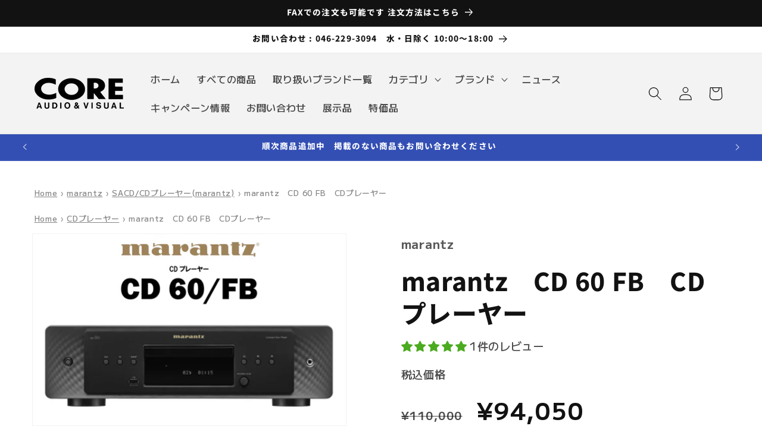

--- FILE ---
content_type: text/html; charset=utf-8
request_url: https://audio-core.co.jp/products/marantz-cd-60-fb-cd%E3%83%97%E3%83%AC%E3%83%BC%E3%83%A4%E3%83%BC
body_size: 66998
content:
<!doctype html>
<html class="no-js" lang="ja">
  <head>
    <meta charset="utf-8">
    <meta http-equiv="X-UA-Compatible" content="IE=edge">
    <meta name="viewport" content="width=device-width,initial-scale=1">
    <meta name="theme-color" content="">
    <link rel="canonical" href="https://audio-core.co.jp/products/marantz-cd-60-fb-cd%e3%83%97%e3%83%ac%e3%83%bc%e3%83%a4%e3%83%bc"><link rel="icon" type="image/png" href="//audio-core.co.jp/cdn/shop/files/favicon-32x32_5bd904ca-1c65-4536-bed2-ca54580962c1.png?crop=center&height=32&v=1736143296&width=32"><link rel="preconnect" href="https://fonts.shopifycdn.com" crossorigin><title>
      marantz　CD 60 FB　CDプレーヤー
 &ndash; CORE オーディオコア</title>

    
      <meta name="description" content="CDプレーヤー マランツが培ってきた高音質プレーヤー設計技術を惜しみなく投入した ミドルクラスCDプレーヤー   新世代のマランツデザイン CD 60には、2020年に発売された「MODEL 30 / SACD 30n」、および2022年3月に発売された「MODEL 40n」と同様に、新世代のマランツを象徴する筐体デザインが与えられています。シンメトリーに代表されるマランツの伝統的なデザインエレメントを受け継ぎながら、現代的な解釈により生み出されたこのハウジングには、オールドマランツを愛したファンの記憶を蘇らせるクラシカルな趣と、新しい時代の技術、そして音楽ソースと共に革新を続ける現代のマランツのイメージが同居しています。そして、新">
    

    

<meta property="og:site_name" content="CORE オーディオコア">
<meta property="og:url" content="https://audio-core.co.jp/products/marantz-cd-60-fb-cd%e3%83%97%e3%83%ac%e3%83%bc%e3%83%a4%e3%83%bc">
<meta property="og:title" content="marantz　CD 60 FB　CDプレーヤー">
<meta property="og:type" content="product">
<meta property="og:description" content="CDプレーヤー マランツが培ってきた高音質プレーヤー設計技術を惜しみなく投入した ミドルクラスCDプレーヤー   新世代のマランツデザイン CD 60には、2020年に発売された「MODEL 30 / SACD 30n」、および2022年3月に発売された「MODEL 40n」と同様に、新世代のマランツを象徴する筐体デザインが与えられています。シンメトリーに代表されるマランツの伝統的なデザインエレメントを受け継ぎながら、現代的な解釈により生み出されたこのハウジングには、オールドマランツを愛したファンの記憶を蘇らせるクラシカルな趣と、新しい時代の技術、そして音楽ソースと共に革新を続ける現代のマランツのイメージが同居しています。そして、新"><meta property="og:image" content="http://audio-core.co.jp/cdn/shop/files/CD60-FB.jpg?v=1698744462">
  <meta property="og:image:secure_url" content="https://audio-core.co.jp/cdn/shop/files/CD60-FB.jpg?v=1698744462">
  <meta property="og:image:width" content="4032">
  <meta property="og:image:height" content="2471"><meta property="og:price:amount" content="94,050">
  <meta property="og:price:currency" content="JPY"><meta name="twitter:site" content="@Audio_CORE_miya"><meta name="twitter:card" content="summary_large_image">
<meta name="twitter:title" content="marantz　CD 60 FB　CDプレーヤー">
<meta name="twitter:description" content="CDプレーヤー マランツが培ってきた高音質プレーヤー設計技術を惜しみなく投入した ミドルクラスCDプレーヤー   新世代のマランツデザイン CD 60には、2020年に発売された「MODEL 30 / SACD 30n」、および2022年3月に発売された「MODEL 40n」と同様に、新世代のマランツを象徴する筐体デザインが与えられています。シンメトリーに代表されるマランツの伝統的なデザインエレメントを受け継ぎながら、現代的な解釈により生み出されたこのハウジングには、オールドマランツを愛したファンの記憶を蘇らせるクラシカルな趣と、新しい時代の技術、そして音楽ソースと共に革新を続ける現代のマランツのイメージが同居しています。そして、新">


    <script src="//audio-core.co.jp/cdn/shop/t/1/assets/constants.js?v=58251544750838685771694504531" defer="defer"></script>
    <script src="//audio-core.co.jp/cdn/shop/t/1/assets/pubsub.js?v=158357773527763999511694504538" defer="defer"></script>
    <script src="//audio-core.co.jp/cdn/shop/t/1/assets/global.js?v=82082103285474609091703674681" defer="defer"></script><script src="//audio-core.co.jp/cdn/shop/t/1/assets/animations.js?v=88693664871331136111694504514" defer="defer"></script><script>window.performance && window.performance.mark && window.performance.mark('shopify.content_for_header.start');</script><meta name="google-site-verification" content="-RhQexZF23rJzZ4cJh-d-xXYyWErfYmeQAQKFN4Ghh0">
<meta id="shopify-digital-wallet" name="shopify-digital-wallet" content="/82266882327/digital_wallets/dialog">
<meta name="shopify-checkout-api-token" content="2c32e08a3d94ab3dd44cd7362c7a1bd2">
<meta id="in-context-paypal-metadata" data-shop-id="82266882327" data-venmo-supported="false" data-environment="production" data-locale="ja_JP" data-paypal-v4="true" data-currency="JPY">
<link rel="alternate" type="application/json+oembed" href="https://audio-core.co.jp/products/marantz-cd-60-fb-cd%e3%83%97%e3%83%ac%e3%83%bc%e3%83%a4%e3%83%bc.oembed">
<script async="async" src="/checkouts/internal/preloads.js?locale=ja-JP"></script>
<link rel="preconnect" href="https://shop.app" crossorigin="anonymous">
<script async="async" src="https://shop.app/checkouts/internal/preloads.js?locale=ja-JP&shop_id=82266882327" crossorigin="anonymous"></script>
<script id="apple-pay-shop-capabilities" type="application/json">{"shopId":82266882327,"countryCode":"JP","currencyCode":"JPY","merchantCapabilities":["supports3DS"],"merchantId":"gid:\/\/shopify\/Shop\/82266882327","merchantName":"CORE オーディオコア","requiredBillingContactFields":["postalAddress","email","phone"],"requiredShippingContactFields":["postalAddress","email","phone"],"shippingType":"shipping","supportedNetworks":["visa","masterCard","amex","jcb","discover"],"total":{"type":"pending","label":"CORE オーディオコア","amount":"1.00"},"shopifyPaymentsEnabled":true,"supportsSubscriptions":true}</script>
<script id="shopify-features" type="application/json">{"accessToken":"2c32e08a3d94ab3dd44cd7362c7a1bd2","betas":["rich-media-storefront-analytics"],"domain":"audio-core.co.jp","predictiveSearch":false,"shopId":82266882327,"locale":"ja"}</script>
<script>var Shopify = Shopify || {};
Shopify.shop = "d491c5.myshopify.com";
Shopify.locale = "ja";
Shopify.currency = {"active":"JPY","rate":"1.0"};
Shopify.country = "JP";
Shopify.theme = {"name":"Dawn","id":159473139991,"schema_name":"Dawn","schema_version":"11.0.0","theme_store_id":887,"role":"main"};
Shopify.theme.handle = "null";
Shopify.theme.style = {"id":null,"handle":null};
Shopify.cdnHost = "audio-core.co.jp/cdn";
Shopify.routes = Shopify.routes || {};
Shopify.routes.root = "/";</script>
<script type="module">!function(o){(o.Shopify=o.Shopify||{}).modules=!0}(window);</script>
<script>!function(o){function n(){var o=[];function n(){o.push(Array.prototype.slice.apply(arguments))}return n.q=o,n}var t=o.Shopify=o.Shopify||{};t.loadFeatures=n(),t.autoloadFeatures=n()}(window);</script>
<script>
  window.ShopifyPay = window.ShopifyPay || {};
  window.ShopifyPay.apiHost = "shop.app\/pay";
  window.ShopifyPay.redirectState = null;
</script>
<script id="shop-js-analytics" type="application/json">{"pageType":"product"}</script>
<script defer="defer" async type="module" src="//audio-core.co.jp/cdn/shopifycloud/shop-js/modules/v2/client.init-shop-cart-sync_0MstufBG.ja.esm.js"></script>
<script defer="defer" async type="module" src="//audio-core.co.jp/cdn/shopifycloud/shop-js/modules/v2/chunk.common_jll-23Z1.esm.js"></script>
<script defer="defer" async type="module" src="//audio-core.co.jp/cdn/shopifycloud/shop-js/modules/v2/chunk.modal_HXih6-AF.esm.js"></script>
<script type="module">
  await import("//audio-core.co.jp/cdn/shopifycloud/shop-js/modules/v2/client.init-shop-cart-sync_0MstufBG.ja.esm.js");
await import("//audio-core.co.jp/cdn/shopifycloud/shop-js/modules/v2/chunk.common_jll-23Z1.esm.js");
await import("//audio-core.co.jp/cdn/shopifycloud/shop-js/modules/v2/chunk.modal_HXih6-AF.esm.js");

  window.Shopify.SignInWithShop?.initShopCartSync?.({"fedCMEnabled":true,"windoidEnabled":true});

</script>
<script>
  window.Shopify = window.Shopify || {};
  if (!window.Shopify.featureAssets) window.Shopify.featureAssets = {};
  window.Shopify.featureAssets['shop-js'] = {"shop-cart-sync":["modules/v2/client.shop-cart-sync_DN7iwvRY.ja.esm.js","modules/v2/chunk.common_jll-23Z1.esm.js","modules/v2/chunk.modal_HXih6-AF.esm.js"],"init-fed-cm":["modules/v2/client.init-fed-cm_DmZOWWut.ja.esm.js","modules/v2/chunk.common_jll-23Z1.esm.js","modules/v2/chunk.modal_HXih6-AF.esm.js"],"shop-cash-offers":["modules/v2/client.shop-cash-offers_HFfvn_Gz.ja.esm.js","modules/v2/chunk.common_jll-23Z1.esm.js","modules/v2/chunk.modal_HXih6-AF.esm.js"],"shop-login-button":["modules/v2/client.shop-login-button_BVN3pvk0.ja.esm.js","modules/v2/chunk.common_jll-23Z1.esm.js","modules/v2/chunk.modal_HXih6-AF.esm.js"],"pay-button":["modules/v2/client.pay-button_CyS_4GVi.ja.esm.js","modules/v2/chunk.common_jll-23Z1.esm.js","modules/v2/chunk.modal_HXih6-AF.esm.js"],"shop-button":["modules/v2/client.shop-button_zh22db91.ja.esm.js","modules/v2/chunk.common_jll-23Z1.esm.js","modules/v2/chunk.modal_HXih6-AF.esm.js"],"avatar":["modules/v2/client.avatar_BTnouDA3.ja.esm.js"],"init-windoid":["modules/v2/client.init-windoid_BlVJIuJ5.ja.esm.js","modules/v2/chunk.common_jll-23Z1.esm.js","modules/v2/chunk.modal_HXih6-AF.esm.js"],"init-shop-for-new-customer-accounts":["modules/v2/client.init-shop-for-new-customer-accounts_BqzwtUK7.ja.esm.js","modules/v2/client.shop-login-button_BVN3pvk0.ja.esm.js","modules/v2/chunk.common_jll-23Z1.esm.js","modules/v2/chunk.modal_HXih6-AF.esm.js"],"init-shop-email-lookup-coordinator":["modules/v2/client.init-shop-email-lookup-coordinator_DKDv3hKi.ja.esm.js","modules/v2/chunk.common_jll-23Z1.esm.js","modules/v2/chunk.modal_HXih6-AF.esm.js"],"init-shop-cart-sync":["modules/v2/client.init-shop-cart-sync_0MstufBG.ja.esm.js","modules/v2/chunk.common_jll-23Z1.esm.js","modules/v2/chunk.modal_HXih6-AF.esm.js"],"shop-toast-manager":["modules/v2/client.shop-toast-manager_BkVvTGW3.ja.esm.js","modules/v2/chunk.common_jll-23Z1.esm.js","modules/v2/chunk.modal_HXih6-AF.esm.js"],"init-customer-accounts":["modules/v2/client.init-customer-accounts_CZbUHFPX.ja.esm.js","modules/v2/client.shop-login-button_BVN3pvk0.ja.esm.js","modules/v2/chunk.common_jll-23Z1.esm.js","modules/v2/chunk.modal_HXih6-AF.esm.js"],"init-customer-accounts-sign-up":["modules/v2/client.init-customer-accounts-sign-up_C0QA8nCd.ja.esm.js","modules/v2/client.shop-login-button_BVN3pvk0.ja.esm.js","modules/v2/chunk.common_jll-23Z1.esm.js","modules/v2/chunk.modal_HXih6-AF.esm.js"],"shop-follow-button":["modules/v2/client.shop-follow-button_CSkbpFfm.ja.esm.js","modules/v2/chunk.common_jll-23Z1.esm.js","modules/v2/chunk.modal_HXih6-AF.esm.js"],"checkout-modal":["modules/v2/client.checkout-modal_rYdHFJTE.ja.esm.js","modules/v2/chunk.common_jll-23Z1.esm.js","modules/v2/chunk.modal_HXih6-AF.esm.js"],"shop-login":["modules/v2/client.shop-login_DeXIozZF.ja.esm.js","modules/v2/chunk.common_jll-23Z1.esm.js","modules/v2/chunk.modal_HXih6-AF.esm.js"],"lead-capture":["modules/v2/client.lead-capture_DGEoeVgo.ja.esm.js","modules/v2/chunk.common_jll-23Z1.esm.js","modules/v2/chunk.modal_HXih6-AF.esm.js"],"payment-terms":["modules/v2/client.payment-terms_BXPcfuME.ja.esm.js","modules/v2/chunk.common_jll-23Z1.esm.js","modules/v2/chunk.modal_HXih6-AF.esm.js"]};
</script>
<script id="__st">var __st={"a":82266882327,"offset":32400,"reqid":"0a17e24e-9956-434d-9ca4-7c04ed7aa0da-1769285236","pageurl":"audio-core.co.jp\/products\/marantz-cd-60-fb-cd%E3%83%97%E3%83%AC%E3%83%BC%E3%83%A4%E3%83%BC","u":"bb5cd89266a5","p":"product","rtyp":"product","rid":8861653238039};</script>
<script>window.ShopifyPaypalV4VisibilityTracking = true;</script>
<script id="captcha-bootstrap">!function(){'use strict';const t='contact',e='account',n='new_comment',o=[[t,t],['blogs',n],['comments',n],[t,'customer']],c=[[e,'customer_login'],[e,'guest_login'],[e,'recover_customer_password'],[e,'create_customer']],r=t=>t.map((([t,e])=>`form[action*='/${t}']:not([data-nocaptcha='true']) input[name='form_type'][value='${e}']`)).join(','),a=t=>()=>t?[...document.querySelectorAll(t)].map((t=>t.form)):[];function s(){const t=[...o],e=r(t);return a(e)}const i='password',u='form_key',d=['recaptcha-v3-token','g-recaptcha-response','h-captcha-response',i],f=()=>{try{return window.sessionStorage}catch{return}},m='__shopify_v',_=t=>t.elements[u];function p(t,e,n=!1){try{const o=window.sessionStorage,c=JSON.parse(o.getItem(e)),{data:r}=function(t){const{data:e,action:n}=t;return t[m]||n?{data:e,action:n}:{data:t,action:n}}(c);for(const[e,n]of Object.entries(r))t.elements[e]&&(t.elements[e].value=n);n&&o.removeItem(e)}catch(o){console.error('form repopulation failed',{error:o})}}const l='form_type',E='cptcha';function T(t){t.dataset[E]=!0}const w=window,h=w.document,L='Shopify',v='ce_forms',y='captcha';let A=!1;((t,e)=>{const n=(g='f06e6c50-85a8-45c8-87d0-21a2b65856fe',I='https://cdn.shopify.com/shopifycloud/storefront-forms-hcaptcha/ce_storefront_forms_captcha_hcaptcha.v1.5.2.iife.js',D={infoText:'hCaptchaによる保護',privacyText:'プライバシー',termsText:'利用規約'},(t,e,n)=>{const o=w[L][v],c=o.bindForm;if(c)return c(t,g,e,D).then(n);var r;o.q.push([[t,g,e,D],n]),r=I,A||(h.body.append(Object.assign(h.createElement('script'),{id:'captcha-provider',async:!0,src:r})),A=!0)});var g,I,D;w[L]=w[L]||{},w[L][v]=w[L][v]||{},w[L][v].q=[],w[L][y]=w[L][y]||{},w[L][y].protect=function(t,e){n(t,void 0,e),T(t)},Object.freeze(w[L][y]),function(t,e,n,w,h,L){const[v,y,A,g]=function(t,e,n){const i=e?o:[],u=t?c:[],d=[...i,...u],f=r(d),m=r(i),_=r(d.filter((([t,e])=>n.includes(e))));return[a(f),a(m),a(_),s()]}(w,h,L),I=t=>{const e=t.target;return e instanceof HTMLFormElement?e:e&&e.form},D=t=>v().includes(t);t.addEventListener('submit',(t=>{const e=I(t);if(!e)return;const n=D(e)&&!e.dataset.hcaptchaBound&&!e.dataset.recaptchaBound,o=_(e),c=g().includes(e)&&(!o||!o.value);(n||c)&&t.preventDefault(),c&&!n&&(function(t){try{if(!f())return;!function(t){const e=f();if(!e)return;const n=_(t);if(!n)return;const o=n.value;o&&e.removeItem(o)}(t);const e=Array.from(Array(32),(()=>Math.random().toString(36)[2])).join('');!function(t,e){_(t)||t.append(Object.assign(document.createElement('input'),{type:'hidden',name:u})),t.elements[u].value=e}(t,e),function(t,e){const n=f();if(!n)return;const o=[...t.querySelectorAll(`input[type='${i}']`)].map((({name:t})=>t)),c=[...d,...o],r={};for(const[a,s]of new FormData(t).entries())c.includes(a)||(r[a]=s);n.setItem(e,JSON.stringify({[m]:1,action:t.action,data:r}))}(t,e)}catch(e){console.error('failed to persist form',e)}}(e),e.submit())}));const S=(t,e)=>{t&&!t.dataset[E]&&(n(t,e.some((e=>e===t))),T(t))};for(const o of['focusin','change'])t.addEventListener(o,(t=>{const e=I(t);D(e)&&S(e,y())}));const B=e.get('form_key'),M=e.get(l),P=B&&M;t.addEventListener('DOMContentLoaded',(()=>{const t=y();if(P)for(const e of t)e.elements[l].value===M&&p(e,B);[...new Set([...A(),...v().filter((t=>'true'===t.dataset.shopifyCaptcha))])].forEach((e=>S(e,t)))}))}(h,new URLSearchParams(w.location.search),n,t,e,['guest_login'])})(!0,!0)}();</script>
<script integrity="sha256-4kQ18oKyAcykRKYeNunJcIwy7WH5gtpwJnB7kiuLZ1E=" data-source-attribution="shopify.loadfeatures" defer="defer" src="//audio-core.co.jp/cdn/shopifycloud/storefront/assets/storefront/load_feature-a0a9edcb.js" crossorigin="anonymous"></script>
<script crossorigin="anonymous" defer="defer" src="//audio-core.co.jp/cdn/shopifycloud/storefront/assets/shopify_pay/storefront-65b4c6d7.js?v=20250812"></script>
<script data-source-attribution="shopify.dynamic_checkout.dynamic.init">var Shopify=Shopify||{};Shopify.PaymentButton=Shopify.PaymentButton||{isStorefrontPortableWallets:!0,init:function(){window.Shopify.PaymentButton.init=function(){};var t=document.createElement("script");t.src="https://audio-core.co.jp/cdn/shopifycloud/portable-wallets/latest/portable-wallets.ja.js",t.type="module",document.head.appendChild(t)}};
</script>
<script data-source-attribution="shopify.dynamic_checkout.buyer_consent">
  function portableWalletsHideBuyerConsent(e){var t=document.getElementById("shopify-buyer-consent"),n=document.getElementById("shopify-subscription-policy-button");t&&n&&(t.classList.add("hidden"),t.setAttribute("aria-hidden","true"),n.removeEventListener("click",e))}function portableWalletsShowBuyerConsent(e){var t=document.getElementById("shopify-buyer-consent"),n=document.getElementById("shopify-subscription-policy-button");t&&n&&(t.classList.remove("hidden"),t.removeAttribute("aria-hidden"),n.addEventListener("click",e))}window.Shopify?.PaymentButton&&(window.Shopify.PaymentButton.hideBuyerConsent=portableWalletsHideBuyerConsent,window.Shopify.PaymentButton.showBuyerConsent=portableWalletsShowBuyerConsent);
</script>
<script data-source-attribution="shopify.dynamic_checkout.cart.bootstrap">document.addEventListener("DOMContentLoaded",(function(){function t(){return document.querySelector("shopify-accelerated-checkout-cart, shopify-accelerated-checkout")}if(t())Shopify.PaymentButton.init();else{new MutationObserver((function(e,n){t()&&(Shopify.PaymentButton.init(),n.disconnect())})).observe(document.body,{childList:!0,subtree:!0})}}));
</script>
<link id="shopify-accelerated-checkout-styles" rel="stylesheet" media="screen" href="https://audio-core.co.jp/cdn/shopifycloud/portable-wallets/latest/accelerated-checkout-backwards-compat.css" crossorigin="anonymous">
<style id="shopify-accelerated-checkout-cart">
        #shopify-buyer-consent {
  margin-top: 1em;
  display: inline-block;
  width: 100%;
}

#shopify-buyer-consent.hidden {
  display: none;
}

#shopify-subscription-policy-button {
  background: none;
  border: none;
  padding: 0;
  text-decoration: underline;
  font-size: inherit;
  cursor: pointer;
}

#shopify-subscription-policy-button::before {
  box-shadow: none;
}

      </style>
<script id="sections-script" data-sections="header" defer="defer" src="//audio-core.co.jp/cdn/shop/t/1/compiled_assets/scripts.js?v=1130"></script>
<script>window.performance && window.performance.mark && window.performance.mark('shopify.content_for_header.end');</script>


    <style data-shopify>
      @font-face {
  font-family: "M PLUS 1";
  font-weight: 500;
  font-style: normal;
  font-display: swap;
  src: url("//audio-core.co.jp/cdn/fonts/m_plus_1/mplus1_n5.697c96554e113847096005d64af8acf8f960ae26.woff2") format("woff2"),
       url("//audio-core.co.jp/cdn/fonts/m_plus_1/mplus1_n5.237dbd1b7d8b651dc212a32d96eea65962c2b49e.woff") format("woff");
}

      @font-face {
  font-family: "M PLUS 1";
  font-weight: 700;
  font-style: normal;
  font-display: swap;
  src: url("//audio-core.co.jp/cdn/fonts/m_plus_1/mplus1_n7.d41cba0c4d40e89ddcdcdaf3f80e93020d5dde1a.woff2") format("woff2"),
       url("//audio-core.co.jp/cdn/fonts/m_plus_1/mplus1_n7.97c542408f5d240c748f12a4b8be393707ae1e55.woff") format("woff");
}

      
      
      @font-face {
  font-family: "Noto Sans Japanese";
  font-weight: 800;
  font-style: normal;
  font-display: swap;
  src: url("//audio-core.co.jp/cdn/fonts/noto_sans_japanese/notosansjapanese_n8.f4ebff36bf61ae89f8aea77acb4dc3fc4003b483.woff2") format("woff2"),
       url("//audio-core.co.jp/cdn/fonts/noto_sans_japanese/notosansjapanese_n8.087cd082edb1cf8a85e59c7879281377f1973c73.woff") format("woff");
}


      
        :root,
        .color-background-1 {
          --color-background: 255,255,255;
        
          --gradient-background: #ffffff;
        
        --color-foreground: 18,18,18;
        --color-shadow: 18,18,18;
        --color-button: 18,18,18;
        --color-button-text: 255,255,255;
        --color-secondary-button: 255,255,255;
        --color-secondary-button-text: 18,18,18;
        --color-link: 18,18,18;
        --color-badge-foreground: 18,18,18;
        --color-badge-background: 255,255,255;
        --color-badge-border: 18,18,18;
        --payment-terms-background-color: rgb(255 255 255);
      }
      
        
        .color-background-2 {
          --color-background: 243,243,243;
        
          --gradient-background: #f3f3f3;
        
        --color-foreground: 18,18,18;
        --color-shadow: 18,18,18;
        --color-button: 18,18,18;
        --color-button-text: 243,243,243;
        --color-secondary-button: 243,243,243;
        --color-secondary-button-text: 18,18,18;
        --color-link: 18,18,18;
        --color-badge-foreground: 18,18,18;
        --color-badge-background: 243,243,243;
        --color-badge-border: 18,18,18;
        --payment-terms-background-color: rgb(243 243 243);
      }
      
        
        .color-inverse {
          --color-background: 36,40,51;
        
          --gradient-background: #242833;
        
        --color-foreground: 255,255,255;
        --color-shadow: 18,18,18;
        --color-button: 255,255,255;
        --color-button-text: 0,0,0;
        --color-secondary-button: 36,40,51;
        --color-secondary-button-text: 255,255,255;
        --color-link: 255,255,255;
        --color-badge-foreground: 255,255,255;
        --color-badge-background: 36,40,51;
        --color-badge-border: 255,255,255;
        --payment-terms-background-color: rgb(36 40 51);
      }
      
        
        .color-accent-1 {
          --color-background: 18,18,18;
        
          --gradient-background: #121212;
        
        --color-foreground: 255,255,255;
        --color-shadow: 18,18,18;
        --color-button: 255,255,255;
        --color-button-text: 18,18,18;
        --color-secondary-button: 18,18,18;
        --color-secondary-button-text: 255,255,255;
        --color-link: 255,255,255;
        --color-badge-foreground: 255,255,255;
        --color-badge-background: 18,18,18;
        --color-badge-border: 255,255,255;
        --payment-terms-background-color: rgb(18 18 18);
      }
      
        
        .color-accent-2 {
          --color-background: 51,79,180;
        
          --gradient-background: #334fb4;
        
        --color-foreground: 255,255,255;
        --color-shadow: 18,18,18;
        --color-button: 255,255,255;
        --color-button-text: 51,79,180;
        --color-secondary-button: 51,79,180;
        --color-secondary-button-text: 255,255,255;
        --color-link: 255,255,255;
        --color-badge-foreground: 255,255,255;
        --color-badge-background: 51,79,180;
        --color-badge-border: 255,255,255;
        --payment-terms-background-color: rgb(51 79 180);
      }
      
        
        .color-scheme-8378c9ce-31d6-423f-a8d3-d1a1ca09d91a {
          --color-background: 255,94,43;
        
          --gradient-background: #ff5e2b;
        
        --color-foreground: 255,255,255;
        --color-shadow: 18,18,18;
        --color-button: 18,18,18;
        --color-button-text: 255,255,255;
        --color-secondary-button: 255,94,43;
        --color-secondary-button-text: 18,18,18;
        --color-link: 18,18,18;
        --color-badge-foreground: 255,255,255;
        --color-badge-background: 255,94,43;
        --color-badge-border: 255,255,255;
        --payment-terms-background-color: rgb(255 94 43);
      }
      
        
        .color-scheme-41ac150f-a741-42c7-82d1-6e8a552be620 {
          --color-background: 0,0,0;
        
          --gradient-background: #000000;
        
        --color-foreground: 255,255,255;
        --color-shadow: 18,18,18;
        --color-button: 255,0,0;
        --color-button-text: 255,0,0;
        --color-secondary-button: 0,0,0;
        --color-secondary-button-text: 255,0,0;
        --color-link: 255,0,0;
        --color-badge-foreground: 255,255,255;
        --color-badge-background: 0,0,0;
        --color-badge-border: 255,255,255;
        --payment-terms-background-color: rgb(0 0 0);
      }
      
        
        .color-scheme-271d59ee-1cc8-439b-8265-4c27510d65b9 {
          --color-background: 211,47,47;
        
          --gradient-background: #d32f2f;
        
        --color-foreground: 243,243,243;
        --color-shadow: 74,55,40;
        --color-button: 212,160,23;
        --color-button-text: 255,255,255;
        --color-secondary-button: 211,47,47;
        --color-secondary-button-text: 74,55,40;
        --color-link: 74,55,40;
        --color-badge-foreground: 243,243,243;
        --color-badge-background: 211,47,47;
        --color-badge-border: 243,243,243;
        --payment-terms-background-color: rgb(211 47 47);
      }
      
        
        .color-scheme-c46e698a-8040-44a4-b440-1e90ef04fb55 {
          --color-background: 255,255,0;
        
          --gradient-background: #ffff00;
        
        --color-foreground: 255,0,0;
        --color-shadow: 18,18,18;
        --color-button: 18,18,18;
        --color-button-text: 255,255,255;
        --color-secondary-button: 255,255,0;
        --color-secondary-button-text: 18,18,18;
        --color-link: 18,18,18;
        --color-badge-foreground: 255,0,0;
        --color-badge-background: 255,255,0;
        --color-badge-border: 255,0,0;
        --payment-terms-background-color: rgb(255 255 0);
      }
      

      body, .color-background-1, .color-background-2, .color-inverse, .color-accent-1, .color-accent-2, .color-scheme-8378c9ce-31d6-423f-a8d3-d1a1ca09d91a, .color-scheme-41ac150f-a741-42c7-82d1-6e8a552be620, .color-scheme-271d59ee-1cc8-439b-8265-4c27510d65b9, .color-scheme-c46e698a-8040-44a4-b440-1e90ef04fb55 {
        color: rgba(var(--color-foreground), 0.75);
        background-color: rgb(var(--color-background));
      }

      :root {
        --font-body-family: "M PLUS 1", sans-serif;
        --font-body-style: normal;
        --font-body-weight: 500;
        --font-body-weight-bold: 800;

        --font-heading-family: "Noto Sans Japanese", sans-serif;
        --font-heading-style: normal;
        --font-heading-weight: 800;

        --font-body-scale: 1.15;
        --font-heading-scale: 0.9130434782608695;

        --media-padding: px;
        --media-border-opacity: 0.05;
        --media-border-width: 1px;
        --media-radius: 0px;
        --media-shadow-opacity: 0.0;
        --media-shadow-horizontal-offset: 0px;
        --media-shadow-vertical-offset: 4px;
        --media-shadow-blur-radius: 5px;
        --media-shadow-visible: 0;

        --page-width: 160rem;
        --page-width-margin: 0rem;

        --product-card-image-padding: 0.0rem;
        --product-card-corner-radius: 0.0rem;
        --product-card-text-alignment: center;
        --product-card-border-width: 0.0rem;
        --product-card-border-opacity: 0.1;
        --product-card-shadow-opacity: 0.0;
        --product-card-shadow-visible: 0;
        --product-card-shadow-horizontal-offset: 0.0rem;
        --product-card-shadow-vertical-offset: 0.4rem;
        --product-card-shadow-blur-radius: 0.5rem;

        --collection-card-image-padding: 0.0rem;
        --collection-card-corner-radius: 0.0rem;
        --collection-card-text-alignment: left;
        --collection-card-border-width: 0.0rem;
        --collection-card-border-opacity: 0.1;
        --collection-card-shadow-opacity: 0.0;
        --collection-card-shadow-visible: 0;
        --collection-card-shadow-horizontal-offset: 0.0rem;
        --collection-card-shadow-vertical-offset: 0.4rem;
        --collection-card-shadow-blur-radius: 0.5rem;

        --blog-card-image-padding: 0.0rem;
        --blog-card-corner-radius: 0.0rem;
        --blog-card-text-alignment: left;
        --blog-card-border-width: 0.0rem;
        --blog-card-border-opacity: 0.1;
        --blog-card-shadow-opacity: 0.0;
        --blog-card-shadow-visible: 0;
        --blog-card-shadow-horizontal-offset: 0.0rem;
        --blog-card-shadow-vertical-offset: 0.4rem;
        --blog-card-shadow-blur-radius: 0.5rem;

        --badge-corner-radius: 4.0rem;

        --popup-border-width: 1px;
        --popup-border-opacity: 0.1;
        --popup-corner-radius: 0px;
        --popup-shadow-opacity: 0.05;
        --popup-shadow-horizontal-offset: 0px;
        --popup-shadow-vertical-offset: 4px;
        --popup-shadow-blur-radius: 5px;

        --drawer-border-width: 1px;
        --drawer-border-opacity: 0.1;
        --drawer-shadow-opacity: 0.0;
        --drawer-shadow-horizontal-offset: 0px;
        --drawer-shadow-vertical-offset: 4px;
        --drawer-shadow-blur-radius: 5px;

        --spacing-sections-desktop: 0px;
        --spacing-sections-mobile: 0px;

        --grid-desktop-vertical-spacing: 8px;
        --grid-desktop-horizontal-spacing: 8px;
        --grid-mobile-vertical-spacing: 4px;
        --grid-mobile-horizontal-spacing: 4px;

        --text-boxes-border-opacity: 0.1;
        --text-boxes-border-width: 0px;
        --text-boxes-radius: 0px;
        --text-boxes-shadow-opacity: 0.0;
        --text-boxes-shadow-visible: 0;
        --text-boxes-shadow-horizontal-offset: 0px;
        --text-boxes-shadow-vertical-offset: 4px;
        --text-boxes-shadow-blur-radius: 5px;

        --buttons-radius: 0px;
        --buttons-radius-outset: 0px;
        --buttons-border-width: 1px;
        --buttons-border-opacity: 1.0;
        --buttons-shadow-opacity: 0.0;
        --buttons-shadow-visible: 0;
        --buttons-shadow-horizontal-offset: 0px;
        --buttons-shadow-vertical-offset: 4px;
        --buttons-shadow-blur-radius: 5px;
        --buttons-border-offset: 0px;

        --inputs-radius: 0px;
        --inputs-border-width: 1px;
        --inputs-border-opacity: 0.55;
        --inputs-shadow-opacity: 0.0;
        --inputs-shadow-horizontal-offset: 0px;
        --inputs-margin-offset: 0px;
        --inputs-shadow-vertical-offset: 4px;
        --inputs-shadow-blur-radius: 5px;
        --inputs-radius-outset: 0px;

        --variant-pills-radius: 40px;
        --variant-pills-border-width: 1px;
        --variant-pills-border-opacity: 0.55;
        --variant-pills-shadow-opacity: 0.0;
        --variant-pills-shadow-horizontal-offset: 0px;
        --variant-pills-shadow-vertical-offset: 4px;
        --variant-pills-shadow-blur-radius: 5px;
      }

      *,
      *::before,
      *::after {
        box-sizing: inherit;
      }

      html {
        box-sizing: border-box;
        font-size: calc(var(--font-body-scale) * 62.5%);
        height: 100%;
      }

      body {
        display: grid;
        grid-template-rows: auto auto 1fr auto;
        grid-template-columns: 100%;
        min-height: 100%;
        margin: 0;
        font-size: 1.5rem;
        letter-spacing: 0.06rem;
        line-height: calc(1 + 0.8 / var(--font-body-scale));
        font-family: var(--font-body-family);
        font-style: var(--font-body-style);
        font-weight: var(--font-body-weight);
      }

      @media screen and (min-width: 750px) {
        body {
          font-size: 1.6rem;
        }
      }
    </style>

    <link href="//audio-core.co.jp/cdn/shop/t/1/assets/base.css?v=89332261069466066191703647466" rel="stylesheet" type="text/css" media="all" />
<link rel="preload" as="font" href="//audio-core.co.jp/cdn/fonts/m_plus_1/mplus1_n5.697c96554e113847096005d64af8acf8f960ae26.woff2" type="font/woff2" crossorigin><link rel="preload" as="font" href="//audio-core.co.jp/cdn/fonts/noto_sans_japanese/notosansjapanese_n8.f4ebff36bf61ae89f8aea77acb4dc3fc4003b483.woff2" type="font/woff2" crossorigin><link href="//audio-core.co.jp/cdn/shop/t/1/assets/component-localization-form.css?v=143319823105703127341694504523" rel="stylesheet" type="text/css" media="all" />
      <script src="//audio-core.co.jp/cdn/shop/t/1/assets/localization-form.js?v=161644695336821385561694504532" defer="defer"></script><link
        rel="stylesheet"
        href="//audio-core.co.jp/cdn/shop/t/1/assets/component-predictive-search.css?v=118923337488134913561694504526"
        media="print"
        onload="this.media='all'"
      ><script>
      document.documentElement.className = document.documentElement.className.replace('no-js', 'js');
      if (Shopify.designMode) {
        document.documentElement.classList.add('shopify-design-mode');
      }
    </script>
  

<!-- BEGIN app block: shopify://apps/pagefly-page-builder/blocks/app-embed/83e179f7-59a0-4589-8c66-c0dddf959200 -->

<!-- BEGIN app snippet: pagefly-cro-ab-testing-main -->







<script>
  ;(function () {
    const url = new URL(window.location)
    const viewParam = url.searchParams.get('view')
    if (viewParam && viewParam.includes('variant-pf-')) {
      url.searchParams.set('pf_v', viewParam)
      url.searchParams.delete('view')
      window.history.replaceState({}, '', url)
    }
  })()
</script>



<script type='module'>
  
  window.PAGEFLY_CRO = window.PAGEFLY_CRO || {}

  window.PAGEFLY_CRO['data_debug'] = {
    original_template_suffix: "all_products",
    allow_ab_test: false,
    ab_test_start_time: 0,
    ab_test_end_time: 0,
    today_date_time: 1769285236000,
  }
  window.PAGEFLY_CRO['GA4'] = { enabled: false}
</script>

<!-- END app snippet -->








  <script src='https://cdn.shopify.com/extensions/019bb4f9-aed6-78a3-be91-e9d44663e6bf/pagefly-page-builder-215/assets/pagefly-helper.js' defer='defer'></script>

  <script src='https://cdn.shopify.com/extensions/019bb4f9-aed6-78a3-be91-e9d44663e6bf/pagefly-page-builder-215/assets/pagefly-general-helper.js' defer='defer'></script>

  <script src='https://cdn.shopify.com/extensions/019bb4f9-aed6-78a3-be91-e9d44663e6bf/pagefly-page-builder-215/assets/pagefly-snap-slider.js' defer='defer'></script>

  <script src='https://cdn.shopify.com/extensions/019bb4f9-aed6-78a3-be91-e9d44663e6bf/pagefly-page-builder-215/assets/pagefly-slideshow-v3.js' defer='defer'></script>

  <script src='https://cdn.shopify.com/extensions/019bb4f9-aed6-78a3-be91-e9d44663e6bf/pagefly-page-builder-215/assets/pagefly-slideshow-v4.js' defer='defer'></script>

  <script src='https://cdn.shopify.com/extensions/019bb4f9-aed6-78a3-be91-e9d44663e6bf/pagefly-page-builder-215/assets/pagefly-glider.js' defer='defer'></script>

  <script src='https://cdn.shopify.com/extensions/019bb4f9-aed6-78a3-be91-e9d44663e6bf/pagefly-page-builder-215/assets/pagefly-slideshow-v1-v2.js' defer='defer'></script>

  <script src='https://cdn.shopify.com/extensions/019bb4f9-aed6-78a3-be91-e9d44663e6bf/pagefly-page-builder-215/assets/pagefly-product-media.js' defer='defer'></script>

  <script src='https://cdn.shopify.com/extensions/019bb4f9-aed6-78a3-be91-e9d44663e6bf/pagefly-page-builder-215/assets/pagefly-product.js' defer='defer'></script>


<script id='pagefly-helper-data' type='application/json'>
  {
    "page_optimization": {
      "assets_prefetching": false
    },
    "elements_asset_mapper": {
      "Accordion": "https://cdn.shopify.com/extensions/019bb4f9-aed6-78a3-be91-e9d44663e6bf/pagefly-page-builder-215/assets/pagefly-accordion.js",
      "Accordion3": "https://cdn.shopify.com/extensions/019bb4f9-aed6-78a3-be91-e9d44663e6bf/pagefly-page-builder-215/assets/pagefly-accordion3.js",
      "CountDown": "https://cdn.shopify.com/extensions/019bb4f9-aed6-78a3-be91-e9d44663e6bf/pagefly-page-builder-215/assets/pagefly-countdown.js",
      "GMap1": "https://cdn.shopify.com/extensions/019bb4f9-aed6-78a3-be91-e9d44663e6bf/pagefly-page-builder-215/assets/pagefly-gmap.js",
      "GMap2": "https://cdn.shopify.com/extensions/019bb4f9-aed6-78a3-be91-e9d44663e6bf/pagefly-page-builder-215/assets/pagefly-gmap.js",
      "GMapBasicV2": "https://cdn.shopify.com/extensions/019bb4f9-aed6-78a3-be91-e9d44663e6bf/pagefly-page-builder-215/assets/pagefly-gmap.js",
      "GMapAdvancedV2": "https://cdn.shopify.com/extensions/019bb4f9-aed6-78a3-be91-e9d44663e6bf/pagefly-page-builder-215/assets/pagefly-gmap.js",
      "HTML.Video": "https://cdn.shopify.com/extensions/019bb4f9-aed6-78a3-be91-e9d44663e6bf/pagefly-page-builder-215/assets/pagefly-htmlvideo.js",
      "HTML.Video2": "https://cdn.shopify.com/extensions/019bb4f9-aed6-78a3-be91-e9d44663e6bf/pagefly-page-builder-215/assets/pagefly-htmlvideo2.js",
      "HTML.Video3": "https://cdn.shopify.com/extensions/019bb4f9-aed6-78a3-be91-e9d44663e6bf/pagefly-page-builder-215/assets/pagefly-htmlvideo2.js",
      "BackgroundVideo": "https://cdn.shopify.com/extensions/019bb4f9-aed6-78a3-be91-e9d44663e6bf/pagefly-page-builder-215/assets/pagefly-htmlvideo2.js",
      "Instagram": "https://cdn.shopify.com/extensions/019bb4f9-aed6-78a3-be91-e9d44663e6bf/pagefly-page-builder-215/assets/pagefly-instagram.js",
      "Instagram2": "https://cdn.shopify.com/extensions/019bb4f9-aed6-78a3-be91-e9d44663e6bf/pagefly-page-builder-215/assets/pagefly-instagram.js",
      "Insta3": "https://cdn.shopify.com/extensions/019bb4f9-aed6-78a3-be91-e9d44663e6bf/pagefly-page-builder-215/assets/pagefly-instagram3.js",
      "Tabs": "https://cdn.shopify.com/extensions/019bb4f9-aed6-78a3-be91-e9d44663e6bf/pagefly-page-builder-215/assets/pagefly-tab.js",
      "Tabs3": "https://cdn.shopify.com/extensions/019bb4f9-aed6-78a3-be91-e9d44663e6bf/pagefly-page-builder-215/assets/pagefly-tab3.js",
      "ProductBox": "https://cdn.shopify.com/extensions/019bb4f9-aed6-78a3-be91-e9d44663e6bf/pagefly-page-builder-215/assets/pagefly-cart.js",
      "FBPageBox2": "https://cdn.shopify.com/extensions/019bb4f9-aed6-78a3-be91-e9d44663e6bf/pagefly-page-builder-215/assets/pagefly-facebook.js",
      "FBLikeButton2": "https://cdn.shopify.com/extensions/019bb4f9-aed6-78a3-be91-e9d44663e6bf/pagefly-page-builder-215/assets/pagefly-facebook.js",
      "TwitterFeed2": "https://cdn.shopify.com/extensions/019bb4f9-aed6-78a3-be91-e9d44663e6bf/pagefly-page-builder-215/assets/pagefly-twitter.js",
      "Paragraph4": "https://cdn.shopify.com/extensions/019bb4f9-aed6-78a3-be91-e9d44663e6bf/pagefly-page-builder-215/assets/pagefly-paragraph4.js",

      "AliReviews": "https://cdn.shopify.com/extensions/019bb4f9-aed6-78a3-be91-e9d44663e6bf/pagefly-page-builder-215/assets/pagefly-3rd-elements.js",
      "BackInStock": "https://cdn.shopify.com/extensions/019bb4f9-aed6-78a3-be91-e9d44663e6bf/pagefly-page-builder-215/assets/pagefly-3rd-elements.js",
      "GloboBackInStock": "https://cdn.shopify.com/extensions/019bb4f9-aed6-78a3-be91-e9d44663e6bf/pagefly-page-builder-215/assets/pagefly-3rd-elements.js",
      "GrowaveWishlist": "https://cdn.shopify.com/extensions/019bb4f9-aed6-78a3-be91-e9d44663e6bf/pagefly-page-builder-215/assets/pagefly-3rd-elements.js",
      "InfiniteOptionsShopPad": "https://cdn.shopify.com/extensions/019bb4f9-aed6-78a3-be91-e9d44663e6bf/pagefly-page-builder-215/assets/pagefly-3rd-elements.js",
      "InkybayProductPersonalizer": "https://cdn.shopify.com/extensions/019bb4f9-aed6-78a3-be91-e9d44663e6bf/pagefly-page-builder-215/assets/pagefly-3rd-elements.js",
      "LimeSpot": "https://cdn.shopify.com/extensions/019bb4f9-aed6-78a3-be91-e9d44663e6bf/pagefly-page-builder-215/assets/pagefly-3rd-elements.js",
      "Loox": "https://cdn.shopify.com/extensions/019bb4f9-aed6-78a3-be91-e9d44663e6bf/pagefly-page-builder-215/assets/pagefly-3rd-elements.js",
      "Opinew": "https://cdn.shopify.com/extensions/019bb4f9-aed6-78a3-be91-e9d44663e6bf/pagefly-page-builder-215/assets/pagefly-3rd-elements.js",
      "Powr": "https://cdn.shopify.com/extensions/019bb4f9-aed6-78a3-be91-e9d44663e6bf/pagefly-page-builder-215/assets/pagefly-3rd-elements.js",
      "ProductReviews": "https://cdn.shopify.com/extensions/019bb4f9-aed6-78a3-be91-e9d44663e6bf/pagefly-page-builder-215/assets/pagefly-3rd-elements.js",
      "PushOwl": "https://cdn.shopify.com/extensions/019bb4f9-aed6-78a3-be91-e9d44663e6bf/pagefly-page-builder-215/assets/pagefly-3rd-elements.js",
      "ReCharge": "https://cdn.shopify.com/extensions/019bb4f9-aed6-78a3-be91-e9d44663e6bf/pagefly-page-builder-215/assets/pagefly-3rd-elements.js",
      "Rivyo": "https://cdn.shopify.com/extensions/019bb4f9-aed6-78a3-be91-e9d44663e6bf/pagefly-page-builder-215/assets/pagefly-3rd-elements.js",
      "TrackingMore": "https://cdn.shopify.com/extensions/019bb4f9-aed6-78a3-be91-e9d44663e6bf/pagefly-page-builder-215/assets/pagefly-3rd-elements.js",
      "Vitals": "https://cdn.shopify.com/extensions/019bb4f9-aed6-78a3-be91-e9d44663e6bf/pagefly-page-builder-215/assets/pagefly-3rd-elements.js",
      "Wiser": "https://cdn.shopify.com/extensions/019bb4f9-aed6-78a3-be91-e9d44663e6bf/pagefly-page-builder-215/assets/pagefly-3rd-elements.js"
    },
    "custom_elements_mapper": {
      "pf-click-action-element": "https://cdn.shopify.com/extensions/019bb4f9-aed6-78a3-be91-e9d44663e6bf/pagefly-page-builder-215/assets/pagefly-click-action-element.js",
      "pf-dialog-element": "https://cdn.shopify.com/extensions/019bb4f9-aed6-78a3-be91-e9d44663e6bf/pagefly-page-builder-215/assets/pagefly-dialog-element.js"
    }
  }
</script>


<!-- END app block --><!-- BEGIN app block: shopify://apps/judge-me-reviews/blocks/judgeme_core/61ccd3b1-a9f2-4160-9fe9-4fec8413e5d8 --><!-- Start of Judge.me Core -->






<link rel="dns-prefetch" href="https://cdnwidget.judge.me">
<link rel="dns-prefetch" href="https://cdn.judge.me">
<link rel="dns-prefetch" href="https://cdn1.judge.me">
<link rel="dns-prefetch" href="https://api.judge.me">

<script data-cfasync='false' class='jdgm-settings-script'>window.jdgmSettings={"pagination":5,"disable_web_reviews":false,"badge_no_review_text":"レビューなし","badge_n_reviews_text":"{{ n }}件のレビュー","badge_star_color":"#4BAB20","hide_badge_preview_if_no_reviews":true,"badge_hide_text":false,"enforce_center_preview_badge":false,"widget_title":"カスタマーレビュー","widget_open_form_text":"レビューを書く","widget_close_form_text":"レビューをキャンセル","widget_refresh_page_text":"ページを更新","widget_summary_text":"{{ number_of_reviews }}件のレビューに基づく","widget_no_review_text":"最初のレビューを書きましょう","widget_name_field_text":"表示名","widget_verified_name_field_text":"認証された名前（公開）","widget_name_placeholder_text":"表示名","widget_required_field_error_text":"このフィールドは必須です。","widget_email_field_text":"メールアドレス","widget_verified_email_field_text":"認証されたメール（非公開、編集不可）","widget_email_placeholder_text":"あなたのメールアドレス（非公開）","widget_email_field_error_text":"有効なメールアドレスを入力してください。","widget_rating_field_text":"評価","widget_review_title_field_text":"レビュータイトル","widget_review_title_placeholder_text":"レビューにタイトルをつける","widget_review_body_field_text":"レビュー内容","widget_review_body_placeholder_text":"ここに書き始めてください...","widget_pictures_field_text":"写真/動画（任意）","widget_submit_review_text":"レビューを送信","widget_submit_verified_review_text":"認証済みレビューを送信","widget_submit_success_msg_with_auto_publish":"ありがとうございます！数分後にページを更新して、あなたのレビューを確認してください。\u003ca href='https://judge.me/login' target='_blank' rel='nofollow noopener'\u003eJudge.me\u003c/a\u003eにログインすることで、レビューの削除や編集ができます。","widget_submit_success_msg_no_auto_publish":"ありがとうございます！あなたのレビューはショップ管理者の承認を得た後に公開されます。\u003ca href='https://judge.me/login' target='_blank' rel='nofollow noopener'\u003eJudge.me\u003c/a\u003eにログインすることで、レビューの削除や編集ができます。","widget_show_default_reviews_out_of_total_text":"{{ n_reviews }}件のレビューのうち{{ n_reviews_shown }}件を表示しています。","widget_show_all_link_text":"すべて表示","widget_show_less_link_text":"表示を減らす","widget_author_said_text":"{{ reviewer_name }}の言葉：","widget_days_text":"{{ n }}日前","widget_weeks_text":"{{ n }}週間前","widget_months_text":"{{ n }}ヶ月前","widget_years_text":"{{ n }}年前","widget_yesterday_text":"昨日","widget_today_text":"今日","widget_replied_text":"\u003e\u003e {{ shop_name }}の返信：","widget_read_more_text":"続きを読む","widget_reviewer_name_as_initial":"","widget_rating_filter_color":"","widget_rating_filter_see_all_text":"すべてのレビューを見る","widget_sorting_most_recent_text":"最新順","widget_sorting_highest_rating_text":"最高評価順","widget_sorting_lowest_rating_text":"最低評価順","widget_sorting_with_pictures_text":"写真付きのみ","widget_sorting_most_helpful_text":"最も役立つ順","widget_open_question_form_text":"質問する","widget_reviews_subtab_text":"レビュー","widget_questions_subtab_text":"質問","widget_question_label_text":"質問","widget_answer_label_text":"回答","widget_question_placeholder_text":"ここに質問を書いてください","widget_submit_question_text":"質問を送信","widget_question_submit_success_text":"ご質問ありがとうございます！回答があり次第ご連絡いたします。","widget_star_color":"#4BAB20","verified_badge_text":"認証済み","verified_badge_bg_color":"","verified_badge_text_color":"","verified_badge_placement":"left-of-reviewer-name","widget_review_max_height":"","widget_hide_border":false,"widget_social_share":false,"widget_thumb":false,"widget_review_location_show":false,"widget_location_format":"","all_reviews_include_out_of_store_products":true,"all_reviews_out_of_store_text":"（ストア外）","all_reviews_pagination":100,"all_reviews_product_name_prefix_text":"について","enable_review_pictures":true,"enable_question_anwser":false,"widget_theme":"","review_date_format":"mm/dd/yyyy","default_sort_method":"most-recent","widget_product_reviews_subtab_text":"製品レビュー","widget_shop_reviews_subtab_text":"ショップレビュー","widget_other_products_reviews_text":"他の製品のレビュー","widget_store_reviews_subtab_text":"ショップレビュー","widget_no_store_reviews_text":"この店舗はまだレビューを受け取っていません","widget_web_restriction_product_reviews_text":"この製品に対するレビューはまだありません","widget_no_items_text":"アイテムが見つかりません","widget_show_more_text":"もっと見る","widget_write_a_store_review_text":"ストアレビューを書く","widget_other_languages_heading":"他の言語のレビュー","widget_translate_review_text":"レビューを{{ language }}に翻訳","widget_translating_review_text":"翻訳中...","widget_show_original_translation_text":"原文を表示 ({{ language }})","widget_translate_review_failed_text":"レビューを翻訳できませんでした。","widget_translate_review_retry_text":"再試行","widget_translate_review_try_again_later_text":"後でもう一度お試しください","show_product_url_for_grouped_product":false,"widget_sorting_pictures_first_text":"写真を最初に","show_pictures_on_all_rev_page_mobile":false,"show_pictures_on_all_rev_page_desktop":false,"floating_tab_hide_mobile_install_preference":false,"floating_tab_button_name":"★ レビュー","floating_tab_title":"お客様の声","floating_tab_button_color":"","floating_tab_button_background_color":"","floating_tab_url":"","floating_tab_url_enabled":false,"floating_tab_tab_style":"text","all_reviews_text_badge_text":"お客様は当店を{{ shop.metafields.judgeme.all_reviews_count }}件のレビューに基づいて{{ shop.metafields.judgeme.all_reviews_rating | round: 1 }}/5と評価しています。","all_reviews_text_badge_text_branded_style":"{{ shop.metafields.judgeme.all_reviews_count }}件のレビューに基づいて5つ星中{{ shop.metafields.judgeme.all_reviews_rating | round: 1 }}つ星","is_all_reviews_text_badge_a_link":false,"show_stars_for_all_reviews_text_badge":false,"all_reviews_text_badge_url":"","all_reviews_text_style":"branded","all_reviews_text_color_style":"judgeme_brand_color","all_reviews_text_color":"#108474","all_reviews_text_show_jm_brand":true,"featured_carousel_show_header":true,"featured_carousel_title":"お客様の声","testimonials_carousel_title":"お客様の声","videos_carousel_title":"お客様の声","cards_carousel_title":"お客様の声","featured_carousel_count_text":"{{ n }}件のレビューから","featured_carousel_add_link_to_all_reviews_page":false,"featured_carousel_url":"","featured_carousel_show_images":true,"featured_carousel_autoslide_interval":5,"featured_carousel_arrows_on_the_sides":false,"featured_carousel_height":250,"featured_carousel_width":80,"featured_carousel_image_size":0,"featured_carousel_image_height":250,"featured_carousel_arrow_color":"#eeeeee","verified_count_badge_style":"branded","verified_count_badge_orientation":"horizontal","verified_count_badge_color_style":"judgeme_brand_color","verified_count_badge_color":"#108474","is_verified_count_badge_a_link":false,"verified_count_badge_url":"","verified_count_badge_show_jm_brand":true,"widget_rating_preset_default":5,"widget_first_sub_tab":"product-reviews","widget_show_histogram":true,"widget_histogram_use_custom_color":false,"widget_pagination_use_custom_color":false,"widget_star_use_custom_color":false,"widget_verified_badge_use_custom_color":false,"widget_write_review_use_custom_color":false,"picture_reminder_submit_button":"Upload Pictures","enable_review_videos":false,"mute_video_by_default":false,"widget_sorting_videos_first_text":"動画を最初に","widget_review_pending_text":"保留中","featured_carousel_items_for_large_screen":3,"social_share_options_order":"Facebook,Twitter","remove_microdata_snippet":true,"disable_json_ld":false,"enable_json_ld_products":false,"preview_badge_show_question_text":false,"preview_badge_no_question_text":"質問なし","preview_badge_n_question_text":"{{ number_of_questions }}件の質問","qa_badge_show_icon":false,"qa_badge_position":"same-row","remove_judgeme_branding":false,"widget_add_search_bar":false,"widget_search_bar_placeholder":"検索","widget_sorting_verified_only_text":"認証済みのみ","featured_carousel_theme":"default","featured_carousel_show_rating":true,"featured_carousel_show_title":true,"featured_carousel_show_body":true,"featured_carousel_show_date":false,"featured_carousel_show_reviewer":true,"featured_carousel_show_product":false,"featured_carousel_header_background_color":"#108474","featured_carousel_header_text_color":"#ffffff","featured_carousel_name_product_separator":"reviewed","featured_carousel_full_star_background":"#108474","featured_carousel_empty_star_background":"#dadada","featured_carousel_vertical_theme_background":"#f9fafb","featured_carousel_verified_badge_enable":true,"featured_carousel_verified_badge_color":"#108474","featured_carousel_border_style":"round","featured_carousel_review_line_length_limit":3,"featured_carousel_more_reviews_button_text":"さらにレビューを読む","featured_carousel_view_product_button_text":"製品を見る","all_reviews_page_load_reviews_on":"scroll","all_reviews_page_load_more_text":"さらにレビューを読み込む","disable_fb_tab_reviews":false,"enable_ajax_cdn_cache":false,"widget_public_name_text":"のように公開表示","default_reviewer_name":"John Smith","default_reviewer_name_has_non_latin":true,"widget_reviewer_anonymous":"匿名","medals_widget_title":"Judge.me レビューメダル","medals_widget_background_color":"#f9fafb","medals_widget_position":"footer_all_pages","medals_widget_border_color":"#f9fafb","medals_widget_verified_text_position":"left","medals_widget_use_monochromatic_version":false,"medals_widget_elements_color":"#108474","show_reviewer_avatar":true,"widget_invalid_yt_video_url_error_text":"YouTubeビデオURLではありません","widget_max_length_field_error_text":"{0}文字以内で入力してください。","widget_show_country_flag":false,"widget_show_collected_via_shop_app":true,"widget_verified_by_shop_badge_style":"light","widget_verified_by_shop_text":"ショップによって認証","widget_show_photo_gallery":false,"widget_load_with_code_splitting":true,"widget_ugc_install_preference":false,"widget_ugc_title":"私たちが作り、あなたが共有","widget_ugc_subtitle":"タグ付けすると、あなたの写真が私たちのページで特集されます","widget_ugc_arrows_color":"#ffffff","widget_ugc_primary_button_text":"今すぐ購入","widget_ugc_primary_button_background_color":"#108474","widget_ugc_primary_button_text_color":"#ffffff","widget_ugc_primary_button_border_width":"0","widget_ugc_primary_button_border_style":"none","widget_ugc_primary_button_border_color":"#108474","widget_ugc_primary_button_border_radius":"25","widget_ugc_secondary_button_text":"さらに読み込む","widget_ugc_secondary_button_background_color":"#ffffff","widget_ugc_secondary_button_text_color":"#108474","widget_ugc_secondary_button_border_width":"2","widget_ugc_secondary_button_border_style":"solid","widget_ugc_secondary_button_border_color":"#108474","widget_ugc_secondary_button_border_radius":"25","widget_ugc_reviews_button_text":"レビューを見る","widget_ugc_reviews_button_background_color":"#ffffff","widget_ugc_reviews_button_text_color":"#108474","widget_ugc_reviews_button_border_width":"2","widget_ugc_reviews_button_border_style":"solid","widget_ugc_reviews_button_border_color":"#108474","widget_ugc_reviews_button_border_radius":"25","widget_ugc_reviews_button_link_to":"judgeme-reviews-page","widget_ugc_show_post_date":true,"widget_ugc_max_width":"800","widget_rating_metafield_value_type":true,"widget_primary_color":"#336299","widget_enable_secondary_color":false,"widget_secondary_color":"#edf5f5","widget_summary_average_rating_text":"5つ星中{{ average_rating }}つ星","widget_media_grid_title":"お客様の写真と動画","widget_media_grid_see_more_text":"もっと見る","widget_round_style":false,"widget_show_product_medals":true,"widget_verified_by_judgeme_text":"Judge.meによって認証","widget_show_store_medals":true,"widget_verified_by_judgeme_text_in_store_medals":"Judge.meによって認証","widget_media_field_exceed_quantity_message":"申し訳ありませんが、1つのレビューにつき{{ max_media }}つまでしか受け付けられません。","widget_media_field_exceed_limit_message":"{{ file_name }}が大きすぎます。{{ size_limit }}MB未満の{{ media_type }}を選択してください。","widget_review_submitted_text":"レビューが送信されました！","widget_question_submitted_text":"質問が送信されました！","widget_close_form_text_question":"キャンセル","widget_write_your_answer_here_text":"ここに回答を書いてください","widget_enabled_branded_link":true,"widget_show_collected_by_judgeme":true,"widget_reviewer_name_color":"","widget_write_review_text_color":"","widget_write_review_bg_color":"","widget_collected_by_judgeme_text":"Judge.meによって収集","widget_pagination_type":"standard","widget_load_more_text":"さらに読み込む","widget_load_more_color":"#108474","widget_full_review_text":"完全なレビュー","widget_read_more_reviews_text":"さらにレビューを読む","widget_read_questions_text":"質問を読む","widget_questions_and_answers_text":"質問と回答","widget_verified_by_text":"認証元","widget_verified_text":"認証済み","widget_number_of_reviews_text":"{{ number_of_reviews }}件のレビュー","widget_back_button_text":"戻る","widget_next_button_text":"次へ","widget_custom_forms_filter_button":"フィルター","custom_forms_style":"horizontal","widget_show_review_information":false,"how_reviews_are_collected":"レビューの収集方法は？","widget_show_review_keywords":false,"widget_gdpr_statement":"あなたのデータの使用方法：あなたが残したレビューについてのみ、必要な場合にのみご連絡いたします。レビューを送信することで、Judge.meの\u003ca href='https://judge.me/terms' target='_blank' rel='nofollow noopener'\u003e利用規約\u003c/a\u003e、\u003ca href='https://judge.me/privacy' target='_blank' rel='nofollow noopener'\u003eプライバシーポリシー\u003c/a\u003e、\u003ca href='https://judge.me/content-policy' target='_blank' rel='nofollow noopener'\u003eコンテンツポリシー\u003c/a\u003eに同意したことになります。","widget_multilingual_sorting_enabled":false,"widget_translate_review_content_enabled":false,"widget_translate_review_content_method":"manual","popup_widget_review_selection":"automatically_with_pictures","popup_widget_round_border_style":true,"popup_widget_show_title":true,"popup_widget_show_body":true,"popup_widget_show_reviewer":false,"popup_widget_show_product":true,"popup_widget_show_pictures":true,"popup_widget_use_review_picture":true,"popup_widget_show_on_home_page":true,"popup_widget_show_on_product_page":true,"popup_widget_show_on_collection_page":true,"popup_widget_show_on_cart_page":true,"popup_widget_position":"bottom_left","popup_widget_first_review_delay":5,"popup_widget_duration":5,"popup_widget_interval":5,"popup_widget_review_count":5,"popup_widget_hide_on_mobile":true,"review_snippet_widget_round_border_style":true,"review_snippet_widget_card_color":"#FFFFFF","review_snippet_widget_slider_arrows_background_color":"#FFFFFF","review_snippet_widget_slider_arrows_color":"#000000","review_snippet_widget_star_color":"#108474","show_product_variant":false,"all_reviews_product_variant_label_text":"バリエーション: ","widget_show_verified_branding":true,"widget_ai_summary_title":"お客様の声","widget_ai_summary_disclaimer":"最近のカスタマーレビューに基づくAI搭載レビュー要約","widget_show_ai_summary":false,"widget_show_ai_summary_bg":false,"widget_show_review_title_input":true,"redirect_reviewers_invited_via_email":"external_form","request_store_review_after_product_review":false,"request_review_other_products_in_order":false,"review_form_color_scheme":"default","review_form_corner_style":"square","review_form_star_color":{},"review_form_text_color":"#333333","review_form_background_color":"#ffffff","review_form_field_background_color":"#fafafa","review_form_button_color":{},"review_form_button_text_color":"#ffffff","review_form_modal_overlay_color":"#000000","review_content_screen_title_text":"この製品をどのように評価しますか？","review_content_introduction_text":"あなたの体験について少し共有していただけると嬉しいです。","store_review_form_title_text":"このストアをどのように評価しますか？","store_review_form_introduction_text":"あなたの体験について少し共有していただけると嬉しいです。","show_review_guidance_text":true,"one_star_review_guidance_text":"悪い","five_star_review_guidance_text":"素晴らしい","customer_information_screen_title_text":"あなたについて","customer_information_introduction_text":"あなたについてもっと教えてください。","custom_questions_screen_title_text":"あなたの体験について詳しく","custom_questions_introduction_text":"あなたの体験についてより詳しく理解するための質問がいくつかあります。","review_submitted_screen_title_text":"レビューありがとうございます！","review_submitted_screen_thank_you_text":"現在処理中です。まもなくストアに表示されます。","review_submitted_screen_email_verification_text":"今送信したリンクをクリックしてメールアドレスを確認してください。これにより、レビューの信頼性を保つことができます。","review_submitted_request_store_review_text":"私たちとのお買い物体験を共有していただけませんか？","review_submitted_review_other_products_text":"これらの商品をレビューしていただけませんか？","store_review_screen_title_text":"あなたの購入体験を共有しますか？","store_review_introduction_text":"あなたのフィードバックを重視し、改善に活用します。あなたの思いや提案を共有してください。","reviewer_media_screen_title_picture_text":"写真を共有","reviewer_media_introduction_picture_text":"レビューを裏付ける写真をアップロードしてください。","reviewer_media_screen_title_video_text":"ビデオを共有","reviewer_media_introduction_video_text":"レビューを裏付けるビデオをアップロードしてください。","reviewer_media_screen_title_picture_or_video_text":"写真またはビデオを共有","reviewer_media_introduction_picture_or_video_text":"レビューを裏付ける写真またはビデオをアップロードしてください。","reviewer_media_youtube_url_text":"ここにYoutubeのURLを貼り付けてください","advanced_settings_next_step_button_text":"次へ","advanced_settings_close_review_button_text":"閉じる","modal_write_review_flow":false,"write_review_flow_required_text":"必須","write_review_flow_privacy_message_text":"個人情報を厳守します。","write_review_flow_anonymous_text":"匿名レビュー","write_review_flow_visibility_text":"これは他のお客様には表示されません。","write_review_flow_multiple_selection_help_text":"お好きなだけ選択してください","write_review_flow_single_selection_help_text":"一つのオプションを選択してください","write_review_flow_required_field_error_text":"この項目は必須です","write_review_flow_invalid_email_error_text":"有効なメールアドレスを入力してください","write_review_flow_max_length_error_text":"最大{{ max_length }}文字。","write_review_flow_media_upload_text":"\u003cb\u003eクリックしてアップロード\u003c/b\u003eまたはドラッグ\u0026ドロップ","write_review_flow_gdpr_statement":"必要な場合にのみ、あなたのレビューについてご連絡いたします。レビューを送信することで、当社の\u003ca href='https://judge.me/terms' target='_blank' rel='nofollow noopener'\u003e利用規約\u003c/a\u003eおよび\u003ca href='https://judge.me/privacy' target='_blank' rel='nofollow noopener'\u003eプライバシーポリシー\u003c/a\u003eに同意したものとみなされます。","rating_only_reviews_enabled":false,"show_negative_reviews_help_screen":false,"new_review_flow_help_screen_rating_threshold":3,"negative_review_resolution_screen_title_text":"もっと教えてください","negative_review_resolution_text":"お客様の体験は私たちにとって重要です。ご購入に問題がございましたら、私たちがサポートいたします。お気軽にお問い合わせください。状況を改善する機会をいただければ幸いです。","negative_review_resolution_button_text":"お問い合わせ","negative_review_resolution_proceed_with_review_text":"レビューを残す","negative_review_resolution_subject":"{{ shop_name }}での購入に関する問題。{{ order_name }}","preview_badge_collection_page_install_status":false,"widget_review_custom_css":"","preview_badge_custom_css":"","preview_badge_stars_count":"5-stars","featured_carousel_custom_css":"","floating_tab_custom_css":"","all_reviews_widget_custom_css":"","medals_widget_custom_css":"","verified_badge_custom_css":"","all_reviews_text_custom_css":"","transparency_badges_collected_via_store_invite":false,"transparency_badges_from_another_provider":false,"transparency_badges_collected_from_store_visitor":false,"transparency_badges_collected_by_verified_review_provider":false,"transparency_badges_earned_reward":false,"transparency_badges_collected_via_store_invite_text":"ストア招待によるレビュー収集","transparency_badges_from_another_provider_text":"他のプロバイダーからのレビュー収集","transparency_badges_collected_from_store_visitor_text":"ストア訪問者からのレビュー収集","transparency_badges_written_in_google_text":"Googleで書かれたレビュー","transparency_badges_written_in_etsy_text":"Etsyで書かれたレビュー","transparency_badges_written_in_shop_app_text":"Shop Appで書かれたレビュー","transparency_badges_earned_reward_text":"将来の購入に対する報酬を獲得したレビュー","product_review_widget_per_page":10,"widget_store_review_label_text":"ストアレビュー","checkout_comment_extension_title_on_product_page":"Customer Comments","checkout_comment_extension_num_latest_comment_show":5,"checkout_comment_extension_format":"name_and_timestamp","checkout_comment_customer_name":"last_initial","checkout_comment_comment_notification":true,"preview_badge_collection_page_install_preference":false,"preview_badge_home_page_install_preference":false,"preview_badge_product_page_install_preference":false,"review_widget_install_preference":"","review_carousel_install_preference":false,"floating_reviews_tab_install_preference":"none","verified_reviews_count_badge_install_preference":false,"all_reviews_text_install_preference":false,"review_widget_best_location":false,"judgeme_medals_install_preference":false,"review_widget_revamp_enabled":false,"review_widget_qna_enabled":false,"review_widget_header_theme":"minimal","review_widget_widget_title_enabled":true,"review_widget_header_text_size":"medium","review_widget_header_text_weight":"regular","review_widget_average_rating_style":"compact","review_widget_bar_chart_enabled":true,"review_widget_bar_chart_type":"numbers","review_widget_bar_chart_style":"standard","review_widget_expanded_media_gallery_enabled":false,"review_widget_reviews_section_theme":"standard","review_widget_image_style":"thumbnails","review_widget_review_image_ratio":"square","review_widget_stars_size":"medium","review_widget_verified_badge":"standard_text","review_widget_review_title_text_size":"medium","review_widget_review_text_size":"medium","review_widget_review_text_length":"medium","review_widget_number_of_columns_desktop":3,"review_widget_carousel_transition_speed":5,"review_widget_custom_questions_answers_display":"always","review_widget_button_text_color":"#FFFFFF","review_widget_text_color":"#000000","review_widget_lighter_text_color":"#7B7B7B","review_widget_corner_styling":"soft","review_widget_review_word_singular":"レビュー","review_widget_review_word_plural":"レビュー","review_widget_voting_label":"役立つ？","review_widget_shop_reply_label":"{{ shop_name }}からの返信：","review_widget_filters_title":"フィルター","qna_widget_question_word_singular":"質問","qna_widget_question_word_plural":"質問","qna_widget_answer_reply_label":"{{ answerer_name }}からの返信：","qna_content_screen_title_text":"この商品について質問","qna_widget_question_required_field_error_text":"質問を入力してください。","qna_widget_flow_gdpr_statement":"必要な場合にのみ、あなたの質問についてご連絡いたします。質問を送信することで、当社の\u003ca href='https://judge.me/terms' target='_blank' rel='nofollow noopener'\u003e利用規約\u003c/a\u003eおよび\u003ca href='https://judge.me/privacy' target='_blank' rel='nofollow noopener'\u003eプライバシーポリシー\u003c/a\u003eに同意したものとみなされます。","qna_widget_question_submitted_text":"質問ありがとうございます！","qna_widget_close_form_text_question":"閉じる","qna_widget_question_submit_success_text":"あなたの質問に回答が届いたら、あなたにメールでお知らせします。","all_reviews_widget_v2025_enabled":false,"all_reviews_widget_v2025_header_theme":"default","all_reviews_widget_v2025_widget_title_enabled":true,"all_reviews_widget_v2025_header_text_size":"medium","all_reviews_widget_v2025_header_text_weight":"regular","all_reviews_widget_v2025_average_rating_style":"compact","all_reviews_widget_v2025_bar_chart_enabled":true,"all_reviews_widget_v2025_bar_chart_type":"numbers","all_reviews_widget_v2025_bar_chart_style":"standard","all_reviews_widget_v2025_expanded_media_gallery_enabled":false,"all_reviews_widget_v2025_show_store_medals":true,"all_reviews_widget_v2025_show_photo_gallery":true,"all_reviews_widget_v2025_show_review_keywords":false,"all_reviews_widget_v2025_show_ai_summary":false,"all_reviews_widget_v2025_show_ai_summary_bg":false,"all_reviews_widget_v2025_add_search_bar":false,"all_reviews_widget_v2025_default_sort_method":"most-recent","all_reviews_widget_v2025_reviews_per_page":10,"all_reviews_widget_v2025_reviews_section_theme":"default","all_reviews_widget_v2025_image_style":"thumbnails","all_reviews_widget_v2025_review_image_ratio":"square","all_reviews_widget_v2025_stars_size":"medium","all_reviews_widget_v2025_verified_badge":"bold_badge","all_reviews_widget_v2025_review_title_text_size":"medium","all_reviews_widget_v2025_review_text_size":"medium","all_reviews_widget_v2025_review_text_length":"medium","all_reviews_widget_v2025_number_of_columns_desktop":3,"all_reviews_widget_v2025_carousel_transition_speed":5,"all_reviews_widget_v2025_custom_questions_answers_display":"always","all_reviews_widget_v2025_show_product_variant":false,"all_reviews_widget_v2025_show_reviewer_avatar":true,"all_reviews_widget_v2025_reviewer_name_as_initial":"","all_reviews_widget_v2025_review_location_show":false,"all_reviews_widget_v2025_location_format":"","all_reviews_widget_v2025_show_country_flag":false,"all_reviews_widget_v2025_verified_by_shop_badge_style":"light","all_reviews_widget_v2025_social_share":false,"all_reviews_widget_v2025_social_share_options_order":"Facebook,Twitter,LinkedIn,Pinterest","all_reviews_widget_v2025_pagination_type":"standard","all_reviews_widget_v2025_button_text_color":"#FFFFFF","all_reviews_widget_v2025_text_color":"#000000","all_reviews_widget_v2025_lighter_text_color":"#7B7B7B","all_reviews_widget_v2025_corner_styling":"soft","all_reviews_widget_v2025_title":"カスタマーレビュー","all_reviews_widget_v2025_ai_summary_title":"お客様がこのストアについて言っていること","all_reviews_widget_v2025_no_review_text":"最初のレビューを書きましょう","platform":"shopify","branding_url":"https://app.judge.me/reviews","branding_text":"Powered by Judge.me","locale":"en","reply_name":"CORE オーディオコア","widget_version":"3.0","footer":true,"autopublish":true,"review_dates":true,"enable_custom_form":false,"shop_locale":"ja","enable_multi_locales_translations":false,"show_review_title_input":true,"review_verification_email_status":"always","can_be_branded":true,"reply_name_text":"CORE オーディオコア"};</script> <style class='jdgm-settings-style'>﻿.jdgm-xx{left:0}:root{--jdgm-primary-color: #336299;--jdgm-secondary-color: rgba(51,98,153,0.1);--jdgm-star-color: #4BAB20;--jdgm-write-review-text-color: white;--jdgm-write-review-bg-color: #336299;--jdgm-paginate-color: #336299;--jdgm-border-radius: 0;--jdgm-reviewer-name-color: #336299}.jdgm-histogram__bar-content{background-color:#336299}.jdgm-rev[data-verified-buyer=true] .jdgm-rev__icon.jdgm-rev__icon:after,.jdgm-rev__buyer-badge.jdgm-rev__buyer-badge{color:white;background-color:#336299}.jdgm-review-widget--small .jdgm-gallery.jdgm-gallery .jdgm-gallery__thumbnail-link:nth-child(8) .jdgm-gallery__thumbnail-wrapper.jdgm-gallery__thumbnail-wrapper:before{content:"もっと見る"}@media only screen and (min-width: 768px){.jdgm-gallery.jdgm-gallery .jdgm-gallery__thumbnail-link:nth-child(8) .jdgm-gallery__thumbnail-wrapper.jdgm-gallery__thumbnail-wrapper:before{content:"もっと見る"}}.jdgm-preview-badge .jdgm-star.jdgm-star{color:#4BAB20}.jdgm-prev-badge[data-average-rating='0.00']{display:none !important}.jdgm-author-all-initials{display:none !important}.jdgm-author-last-initial{display:none !important}.jdgm-rev-widg__title{visibility:hidden}.jdgm-rev-widg__summary-text{visibility:hidden}.jdgm-prev-badge__text{visibility:hidden}.jdgm-rev__prod-link-prefix:before{content:'について'}.jdgm-rev__variant-label:before{content:'バリエーション: '}.jdgm-rev__out-of-store-text:before{content:'（ストア外）'}@media only screen and (min-width: 768px){.jdgm-rev__pics .jdgm-rev_all-rev-page-picture-separator,.jdgm-rev__pics .jdgm-rev__product-picture{display:none}}@media only screen and (max-width: 768px){.jdgm-rev__pics .jdgm-rev_all-rev-page-picture-separator,.jdgm-rev__pics .jdgm-rev__product-picture{display:none}}.jdgm-preview-badge[data-template="product"]{display:none !important}.jdgm-preview-badge[data-template="collection"]{display:none !important}.jdgm-preview-badge[data-template="index"]{display:none !important}.jdgm-review-widget[data-from-snippet="true"]{display:none !important}.jdgm-verified-count-badget[data-from-snippet="true"]{display:none !important}.jdgm-carousel-wrapper[data-from-snippet="true"]{display:none !important}.jdgm-all-reviews-text[data-from-snippet="true"]{display:none !important}.jdgm-medals-section[data-from-snippet="true"]{display:none !important}.jdgm-ugc-media-wrapper[data-from-snippet="true"]{display:none !important}.jdgm-rev__transparency-badge[data-badge-type="review_collected_via_store_invitation"]{display:none !important}.jdgm-rev__transparency-badge[data-badge-type="review_collected_from_another_provider"]{display:none !important}.jdgm-rev__transparency-badge[data-badge-type="review_collected_from_store_visitor"]{display:none !important}.jdgm-rev__transparency-badge[data-badge-type="review_written_in_etsy"]{display:none !important}.jdgm-rev__transparency-badge[data-badge-type="review_written_in_google_business"]{display:none !important}.jdgm-rev__transparency-badge[data-badge-type="review_written_in_shop_app"]{display:none !important}.jdgm-rev__transparency-badge[data-badge-type="review_earned_for_future_purchase"]{display:none !important}.jdgm-review-snippet-widget .jdgm-rev-snippet-widget__cards-container .jdgm-rev-snippet-card{border-radius:8px;background:#fff}.jdgm-review-snippet-widget .jdgm-rev-snippet-widget__cards-container .jdgm-rev-snippet-card__rev-rating .jdgm-star{color:#108474}.jdgm-review-snippet-widget .jdgm-rev-snippet-widget__prev-btn,.jdgm-review-snippet-widget .jdgm-rev-snippet-widget__next-btn{border-radius:50%;background:#fff}.jdgm-review-snippet-widget .jdgm-rev-snippet-widget__prev-btn>svg,.jdgm-review-snippet-widget .jdgm-rev-snippet-widget__next-btn>svg{fill:#000}.jdgm-full-rev-modal.rev-snippet-widget .jm-mfp-container .jm-mfp-content,.jdgm-full-rev-modal.rev-snippet-widget .jm-mfp-container .jdgm-full-rev__icon,.jdgm-full-rev-modal.rev-snippet-widget .jm-mfp-container .jdgm-full-rev__pic-img,.jdgm-full-rev-modal.rev-snippet-widget .jm-mfp-container .jdgm-full-rev__reply{border-radius:8px}.jdgm-full-rev-modal.rev-snippet-widget .jm-mfp-container .jdgm-full-rev[data-verified-buyer="true"] .jdgm-full-rev__icon::after{border-radius:8px}.jdgm-full-rev-modal.rev-snippet-widget .jm-mfp-container .jdgm-full-rev .jdgm-rev__buyer-badge{border-radius:calc( 8px / 2 )}.jdgm-full-rev-modal.rev-snippet-widget .jm-mfp-container .jdgm-full-rev .jdgm-full-rev__replier::before{content:'CORE オーディオコア'}.jdgm-full-rev-modal.rev-snippet-widget .jm-mfp-container .jdgm-full-rev .jdgm-full-rev__product-button{border-radius:calc( 8px * 6 )}
</style> <style class='jdgm-settings-style'></style>

  
  
  
  <style class='jdgm-miracle-styles'>
  @-webkit-keyframes jdgm-spin{0%{-webkit-transform:rotate(0deg);-ms-transform:rotate(0deg);transform:rotate(0deg)}100%{-webkit-transform:rotate(359deg);-ms-transform:rotate(359deg);transform:rotate(359deg)}}@keyframes jdgm-spin{0%{-webkit-transform:rotate(0deg);-ms-transform:rotate(0deg);transform:rotate(0deg)}100%{-webkit-transform:rotate(359deg);-ms-transform:rotate(359deg);transform:rotate(359deg)}}@font-face{font-family:'JudgemeStar';src:url("[data-uri]") format("woff");font-weight:normal;font-style:normal}.jdgm-star{font-family:'JudgemeStar';display:inline !important;text-decoration:none !important;padding:0 4px 0 0 !important;margin:0 !important;font-weight:bold;opacity:1;-webkit-font-smoothing:antialiased;-moz-osx-font-smoothing:grayscale}.jdgm-star:hover{opacity:1}.jdgm-star:last-of-type{padding:0 !important}.jdgm-star.jdgm--on:before{content:"\e000"}.jdgm-star.jdgm--off:before{content:"\e001"}.jdgm-star.jdgm--half:before{content:"\e002"}.jdgm-widget *{margin:0;line-height:1.4;-webkit-box-sizing:border-box;-moz-box-sizing:border-box;box-sizing:border-box;-webkit-overflow-scrolling:touch}.jdgm-hidden{display:none !important;visibility:hidden !important}.jdgm-temp-hidden{display:none}.jdgm-spinner{width:40px;height:40px;margin:auto;border-radius:50%;border-top:2px solid #eee;border-right:2px solid #eee;border-bottom:2px solid #eee;border-left:2px solid #ccc;-webkit-animation:jdgm-spin 0.8s infinite linear;animation:jdgm-spin 0.8s infinite linear}.jdgm-prev-badge{display:block !important}

</style>


  
  
   


<script data-cfasync='false' class='jdgm-script'>
!function(e){window.jdgm=window.jdgm||{},jdgm.CDN_HOST="https://cdnwidget.judge.me/",jdgm.CDN_HOST_ALT="https://cdn2.judge.me/cdn/widget_frontend/",jdgm.API_HOST="https://api.judge.me/",jdgm.CDN_BASE_URL="https://cdn.shopify.com/extensions/019beb2a-7cf9-7238-9765-11a892117c03/judgeme-extensions-316/assets/",
jdgm.docReady=function(d){(e.attachEvent?"complete"===e.readyState:"loading"!==e.readyState)?
setTimeout(d,0):e.addEventListener("DOMContentLoaded",d)},jdgm.loadCSS=function(d,t,o,a){
!o&&jdgm.loadCSS.requestedUrls.indexOf(d)>=0||(jdgm.loadCSS.requestedUrls.push(d),
(a=e.createElement("link")).rel="stylesheet",a.class="jdgm-stylesheet",a.media="nope!",
a.href=d,a.onload=function(){this.media="all",t&&setTimeout(t)},e.body.appendChild(a))},
jdgm.loadCSS.requestedUrls=[],jdgm.loadJS=function(e,d){var t=new XMLHttpRequest;
t.onreadystatechange=function(){4===t.readyState&&(Function(t.response)(),d&&d(t.response))},
t.open("GET",e),t.onerror=function(){if(e.indexOf(jdgm.CDN_HOST)===0&&jdgm.CDN_HOST_ALT!==jdgm.CDN_HOST){var f=e.replace(jdgm.CDN_HOST,jdgm.CDN_HOST_ALT);jdgm.loadJS(f,d)}},t.send()},jdgm.docReady((function(){(window.jdgmLoadCSS||e.querySelectorAll(
".jdgm-widget, .jdgm-all-reviews-page").length>0)&&(jdgmSettings.widget_load_with_code_splitting?
parseFloat(jdgmSettings.widget_version)>=3?jdgm.loadCSS(jdgm.CDN_HOST+"widget_v3/base.css"):
jdgm.loadCSS(jdgm.CDN_HOST+"widget/base.css"):jdgm.loadCSS(jdgm.CDN_HOST+"shopify_v2.css"),
jdgm.loadJS(jdgm.CDN_HOST+"loa"+"der.js"))}))}(document);
</script>
<noscript><link rel="stylesheet" type="text/css" media="all" href="https://cdnwidget.judge.me/shopify_v2.css"></noscript>

<!-- BEGIN app snippet: theme_fix_tags --><script>
  (function() {
    var jdgmThemeFixes = null;
    if (!jdgmThemeFixes) return;
    var thisThemeFix = jdgmThemeFixes[Shopify.theme.id];
    if (!thisThemeFix) return;

    if (thisThemeFix.html) {
      document.addEventListener("DOMContentLoaded", function() {
        var htmlDiv = document.createElement('div');
        htmlDiv.classList.add('jdgm-theme-fix-html');
        htmlDiv.innerHTML = thisThemeFix.html;
        document.body.append(htmlDiv);
      });
    };

    if (thisThemeFix.css) {
      var styleTag = document.createElement('style');
      styleTag.classList.add('jdgm-theme-fix-style');
      styleTag.innerHTML = thisThemeFix.css;
      document.head.append(styleTag);
    };

    if (thisThemeFix.js) {
      var scriptTag = document.createElement('script');
      scriptTag.classList.add('jdgm-theme-fix-script');
      scriptTag.innerHTML = thisThemeFix.js;
      document.head.append(scriptTag);
    };
  })();
</script>
<!-- END app snippet -->
<!-- End of Judge.me Core -->



<!-- END app block --><!-- BEGIN app block: shopify://apps//blocks/star_rating/910a1be4-9d9f-4a91-9a6d-25d87b6f52da --><script>
    var script = document.createElement('script');
    //script.src = 'https://d1rptoks75ofg9.cloudfront.net/d491c5.myshopify.com.js'; //ST
    script.src = 'https://d1qnl12h46g6qu.cloudfront.net/d491c5.myshopify.com.js';
    script.async = true;
    document.head.appendChild(script);
</script>

<script>
  document.addEventListener("DOMContentLoaded", function() {
    if(document.getElementById('checkout')){
      document.getElementById('checkout').addEventListener('click',function(e){ 
        let fileds = document.getElementsByClassName('_NGC_CFA_note_field');
        let goNextPage = true;
        for (let a = 0; a < fileds.length; a++) {
          const item = fileds[a];
          if (document.getElementById('checknull_'+item.id)) {
            let filedsTag = item.tagName;
            let filedsType = item.type;
            let filedsValue = item.value;
            let filedsName = item.name;
            let isNullOrNot = document.getElementById('checknull_'+item.id).value;
            let errMessage = document.getElementById('errMessage_'+item.id).value;
            if ((filedsTag == "INPUT" && filedsType == "text") || filedsTag == "TEXTAREA" || filedsTag == "SELECT") {
              if((filedsValue == '' || filedsValue == '選択なし') && isNullOrNot == 'must' && errMessage !=''){
                e.preventDefault();
                document.getElementById('displayerrMessage_'+item.id).innerHTML= errMessage;
                goNextPage = false;
              } else if(isNullOrNot != 'must' && filedsValue == ''){
                  if(document.getElementById(item.id)){
                    document.getElementById(item.id).value = ' ';
                  }            
              } else{
                document.getElementById('displayerrMessage_'+item.id).innerHTML='';
              }
            }
            if ((filedsTag == "INPUT" && filedsType == "radio") || (filedsTag == "INPUT" && filedsType == "checkbox")) {
              let els = Array.from(document.getElementsByName(filedsName));
              let rs = els.filter(el => el.checked == true);
              if(isNullOrNot == 'must' && errMessage !='' && rs.length == 0){
                e.preventDefault();      
                document.getElementById('displayerrMessage_'+item.id).innerHTML= errMessage;
                goNextPage = false;
              }else{
                document.getElementById('displayerrMessage_'+item.id).innerHTML='';
              }
            }
          }
        }
        if(checkDateAviliableBeforeClickingCheckOut(e) && goNextPage){
          addUpdateNGCCartAttributesToCheckOut().then(() => {
            window.location.href = '/checkout'; 
          });
        }
      })
    }
  });
</script>



<!-- END app block --><!-- BEGIN app block: shopify://apps/releasit-cod-fee-otp-verify/blocks/app-embed/019a066b-bc34-792e-8460-8aae1d0bdf53 --><!-- BEGIN app snippet: vite-tag -->


<!-- END app snippet --><!-- BEGIN app snippet: vite-tag -->


  <script src="https://cdn.shopify.com/extensions/019b3830-533f-7aac-acf5-c9d0607aed25/releasit-cod-fee-otp-verify-117/assets/main-BzVCX7jN.js" type="module" crossorigin="anonymous"></script>
  <link href="//cdn.shopify.com/extensions/019b3830-533f-7aac-acf5-c9d0607aed25/releasit-cod-fee-otp-verify-117/assets/main-B-pLCyLN.css" rel="stylesheet" type="text/css" media="all" />

<!-- END app snippet -->
<!-- BEGIN app snippet: theme-app-extension --><script>
  const otpVerification = null;
  // Merge autoSuspended into computed isEnabled on the client to avoid showing the modal
  const cfg = Object(otpVerification || {});
  if (typeof cfg.isEnabled === 'boolean' && typeof cfg.autoSuspended === 'boolean') {
    cfg.isEnabled = cfg.isEnabled && !cfg.autoSuspended;
  }
  window.RSI_OTP_GATE = cfg;
  window.RSI_OTP_GATE.version = "1.0.0";
  window.RSI_OTP_GATE.theme = {
    buttonColor: "#000000",
    buttonTextColor: "#ffffff",
    modalShadow: "0 10px 30px rgba(0, 0, 0, 0.15)",
    modalBorder: "none"
  };
  // Provide a hook for backend wiring in future without redeploying theme
  // window.RSI_OTP_GATE.appProxyPrefix = "/apps/cod-fee";
</script>



<div id="_rsi-cod-fee-hook"></div>

<!-- END app snippet -->


<!-- END app block --><script src="https://cdn.shopify.com/extensions/019beb2a-7cf9-7238-9765-11a892117c03/judgeme-extensions-316/assets/loader.js" type="text/javascript" defer="defer"></script>
<script src="https://cdn.shopify.com/extensions/019be3f3-a239-7e0c-9eb8-14cc332b2c36/avada-app-81/assets/avada-order-limit.js" type="text/javascript" defer="defer"></script>
<link href="https://monorail-edge.shopifysvc.com" rel="dns-prefetch">
<script>(function(){if ("sendBeacon" in navigator && "performance" in window) {try {var session_token_from_headers = performance.getEntriesByType('navigation')[0].serverTiming.find(x => x.name == '_s').description;} catch {var session_token_from_headers = undefined;}var session_cookie_matches = document.cookie.match(/_shopify_s=([^;]*)/);var session_token_from_cookie = session_cookie_matches && session_cookie_matches.length === 2 ? session_cookie_matches[1] : "";var session_token = session_token_from_headers || session_token_from_cookie || "";function handle_abandonment_event(e) {var entries = performance.getEntries().filter(function(entry) {return /monorail-edge.shopifysvc.com/.test(entry.name);});if (!window.abandonment_tracked && entries.length === 0) {window.abandonment_tracked = true;var currentMs = Date.now();var navigation_start = performance.timing.navigationStart;var payload = {shop_id: 82266882327,url: window.location.href,navigation_start,duration: currentMs - navigation_start,session_token,page_type: "product"};window.navigator.sendBeacon("https://monorail-edge.shopifysvc.com/v1/produce", JSON.stringify({schema_id: "online_store_buyer_site_abandonment/1.1",payload: payload,metadata: {event_created_at_ms: currentMs,event_sent_at_ms: currentMs}}));}}window.addEventListener('pagehide', handle_abandonment_event);}}());</script>
<script id="web-pixels-manager-setup">(function e(e,d,r,n,o){if(void 0===o&&(o={}),!Boolean(null===(a=null===(i=window.Shopify)||void 0===i?void 0:i.analytics)||void 0===a?void 0:a.replayQueue)){var i,a;window.Shopify=window.Shopify||{};var t=window.Shopify;t.analytics=t.analytics||{};var s=t.analytics;s.replayQueue=[],s.publish=function(e,d,r){return s.replayQueue.push([e,d,r]),!0};try{self.performance.mark("wpm:start")}catch(e){}var l=function(){var e={modern:/Edge?\/(1{2}[4-9]|1[2-9]\d|[2-9]\d{2}|\d{4,})\.\d+(\.\d+|)|Firefox\/(1{2}[4-9]|1[2-9]\d|[2-9]\d{2}|\d{4,})\.\d+(\.\d+|)|Chrom(ium|e)\/(9{2}|\d{3,})\.\d+(\.\d+|)|(Maci|X1{2}).+ Version\/(15\.\d+|(1[6-9]|[2-9]\d|\d{3,})\.\d+)([,.]\d+|)( \(\w+\)|)( Mobile\/\w+|) Safari\/|Chrome.+OPR\/(9{2}|\d{3,})\.\d+\.\d+|(CPU[ +]OS|iPhone[ +]OS|CPU[ +]iPhone|CPU IPhone OS|CPU iPad OS)[ +]+(15[._]\d+|(1[6-9]|[2-9]\d|\d{3,})[._]\d+)([._]\d+|)|Android:?[ /-](13[3-9]|1[4-9]\d|[2-9]\d{2}|\d{4,})(\.\d+|)(\.\d+|)|Android.+Firefox\/(13[5-9]|1[4-9]\d|[2-9]\d{2}|\d{4,})\.\d+(\.\d+|)|Android.+Chrom(ium|e)\/(13[3-9]|1[4-9]\d|[2-9]\d{2}|\d{4,})\.\d+(\.\d+|)|SamsungBrowser\/([2-9]\d|\d{3,})\.\d+/,legacy:/Edge?\/(1[6-9]|[2-9]\d|\d{3,})\.\d+(\.\d+|)|Firefox\/(5[4-9]|[6-9]\d|\d{3,})\.\d+(\.\d+|)|Chrom(ium|e)\/(5[1-9]|[6-9]\d|\d{3,})\.\d+(\.\d+|)([\d.]+$|.*Safari\/(?![\d.]+ Edge\/[\d.]+$))|(Maci|X1{2}).+ Version\/(10\.\d+|(1[1-9]|[2-9]\d|\d{3,})\.\d+)([,.]\d+|)( \(\w+\)|)( Mobile\/\w+|) Safari\/|Chrome.+OPR\/(3[89]|[4-9]\d|\d{3,})\.\d+\.\d+|(CPU[ +]OS|iPhone[ +]OS|CPU[ +]iPhone|CPU IPhone OS|CPU iPad OS)[ +]+(10[._]\d+|(1[1-9]|[2-9]\d|\d{3,})[._]\d+)([._]\d+|)|Android:?[ /-](13[3-9]|1[4-9]\d|[2-9]\d{2}|\d{4,})(\.\d+|)(\.\d+|)|Mobile Safari.+OPR\/([89]\d|\d{3,})\.\d+\.\d+|Android.+Firefox\/(13[5-9]|1[4-9]\d|[2-9]\d{2}|\d{4,})\.\d+(\.\d+|)|Android.+Chrom(ium|e)\/(13[3-9]|1[4-9]\d|[2-9]\d{2}|\d{4,})\.\d+(\.\d+|)|Android.+(UC? ?Browser|UCWEB|U3)[ /]?(15\.([5-9]|\d{2,})|(1[6-9]|[2-9]\d|\d{3,})\.\d+)\.\d+|SamsungBrowser\/(5\.\d+|([6-9]|\d{2,})\.\d+)|Android.+MQ{2}Browser\/(14(\.(9|\d{2,})|)|(1[5-9]|[2-9]\d|\d{3,})(\.\d+|))(\.\d+|)|K[Aa][Ii]OS\/(3\.\d+|([4-9]|\d{2,})\.\d+)(\.\d+|)/},d=e.modern,r=e.legacy,n=navigator.userAgent;return n.match(d)?"modern":n.match(r)?"legacy":"unknown"}(),u="modern"===l?"modern":"legacy",c=(null!=n?n:{modern:"",legacy:""})[u],f=function(e){return[e.baseUrl,"/wpm","/b",e.hashVersion,"modern"===e.buildTarget?"m":"l",".js"].join("")}({baseUrl:d,hashVersion:r,buildTarget:u}),m=function(e){var d=e.version,r=e.bundleTarget,n=e.surface,o=e.pageUrl,i=e.monorailEndpoint;return{emit:function(e){var a=e.status,t=e.errorMsg,s=(new Date).getTime(),l=JSON.stringify({metadata:{event_sent_at_ms:s},events:[{schema_id:"web_pixels_manager_load/3.1",payload:{version:d,bundle_target:r,page_url:o,status:a,surface:n,error_msg:t},metadata:{event_created_at_ms:s}}]});if(!i)return console&&console.warn&&console.warn("[Web Pixels Manager] No Monorail endpoint provided, skipping logging."),!1;try{return self.navigator.sendBeacon.bind(self.navigator)(i,l)}catch(e){}var u=new XMLHttpRequest;try{return u.open("POST",i,!0),u.setRequestHeader("Content-Type","text/plain"),u.send(l),!0}catch(e){return console&&console.warn&&console.warn("[Web Pixels Manager] Got an unhandled error while logging to Monorail."),!1}}}}({version:r,bundleTarget:l,surface:e.surface,pageUrl:self.location.href,monorailEndpoint:e.monorailEndpoint});try{o.browserTarget=l,function(e){var d=e.src,r=e.async,n=void 0===r||r,o=e.onload,i=e.onerror,a=e.sri,t=e.scriptDataAttributes,s=void 0===t?{}:t,l=document.createElement("script"),u=document.querySelector("head"),c=document.querySelector("body");if(l.async=n,l.src=d,a&&(l.integrity=a,l.crossOrigin="anonymous"),s)for(var f in s)if(Object.prototype.hasOwnProperty.call(s,f))try{l.dataset[f]=s[f]}catch(e){}if(o&&l.addEventListener("load",o),i&&l.addEventListener("error",i),u)u.appendChild(l);else{if(!c)throw new Error("Did not find a head or body element to append the script");c.appendChild(l)}}({src:f,async:!0,onload:function(){if(!function(){var e,d;return Boolean(null===(d=null===(e=window.Shopify)||void 0===e?void 0:e.analytics)||void 0===d?void 0:d.initialized)}()){var d=window.webPixelsManager.init(e)||void 0;if(d){var r=window.Shopify.analytics;r.replayQueue.forEach((function(e){var r=e[0],n=e[1],o=e[2];d.publishCustomEvent(r,n,o)})),r.replayQueue=[],r.publish=d.publishCustomEvent,r.visitor=d.visitor,r.initialized=!0}}},onerror:function(){return m.emit({status:"failed",errorMsg:"".concat(f," has failed to load")})},sri:function(e){var d=/^sha384-[A-Za-z0-9+/=]+$/;return"string"==typeof e&&d.test(e)}(c)?c:"",scriptDataAttributes:o}),m.emit({status:"loading"})}catch(e){m.emit({status:"failed",errorMsg:(null==e?void 0:e.message)||"Unknown error"})}}})({shopId: 82266882327,storefrontBaseUrl: "https://audio-core.co.jp",extensionsBaseUrl: "https://extensions.shopifycdn.com/cdn/shopifycloud/web-pixels-manager",monorailEndpoint: "https://monorail-edge.shopifysvc.com/unstable/produce_batch",surface: "storefront-renderer",enabledBetaFlags: ["2dca8a86"],webPixelsConfigList: [{"id":"1410236695","configuration":"{\"webPixelName\":\"Judge.me\"}","eventPayloadVersion":"v1","runtimeContext":"STRICT","scriptVersion":"34ad157958823915625854214640f0bf","type":"APP","apiClientId":683015,"privacyPurposes":["ANALYTICS"],"dataSharingAdjustments":{"protectedCustomerApprovalScopes":["read_customer_email","read_customer_name","read_customer_personal_data","read_customer_phone"]}},{"id":"727744791","configuration":"{\"config\":\"{\\\"pixel_id\\\":\\\"AW-11280469772\\\",\\\"target_country\\\":\\\"JP\\\",\\\"gtag_events\\\":[{\\\"type\\\":\\\"begin_checkout\\\",\\\"action_label\\\":\\\"AW-11280469772\\\/KNr4CJ61vcgZEIye-YIq\\\"},{\\\"type\\\":\\\"search\\\",\\\"action_label\\\":\\\"AW-11280469772\\\/AXfYCJqxvcgZEIye-YIq\\\"},{\\\"type\\\":\\\"view_item\\\",\\\"action_label\\\":[\\\"AW-11280469772\\\/m4glCJexvcgZEIye-YIq\\\",\\\"MC-HKBEEZLQS5\\\"]},{\\\"type\\\":\\\"purchase\\\",\\\"action_label\\\":[\\\"AW-11280469772\\\/Q0dZCJGxvcgZEIye-YIq\\\",\\\"MC-HKBEEZLQS5\\\"]},{\\\"type\\\":\\\"page_view\\\",\\\"action_label\\\":[\\\"AW-11280469772\\\/gaBiCJSxvcgZEIye-YIq\\\",\\\"MC-HKBEEZLQS5\\\"]},{\\\"type\\\":\\\"add_payment_info\\\",\\\"action_label\\\":\\\"AW-11280469772\\\/lbYSCKG1vcgZEIye-YIq\\\"},{\\\"type\\\":\\\"add_to_cart\\\",\\\"action_label\\\":\\\"AW-11280469772\\\/qmuTCJu1vcgZEIye-YIq\\\"}],\\\"enable_monitoring_mode\\\":false}\"}","eventPayloadVersion":"v1","runtimeContext":"OPEN","scriptVersion":"b2a88bafab3e21179ed38636efcd8a93","type":"APP","apiClientId":1780363,"privacyPurposes":[],"dataSharingAdjustments":{"protectedCustomerApprovalScopes":["read_customer_address","read_customer_email","read_customer_name","read_customer_personal_data","read_customer_phone"]}},{"id":"shopify-app-pixel","configuration":"{}","eventPayloadVersion":"v1","runtimeContext":"STRICT","scriptVersion":"0450","apiClientId":"shopify-pixel","type":"APP","privacyPurposes":["ANALYTICS","MARKETING"]},{"id":"shopify-custom-pixel","eventPayloadVersion":"v1","runtimeContext":"LAX","scriptVersion":"0450","apiClientId":"shopify-pixel","type":"CUSTOM","privacyPurposes":["ANALYTICS","MARKETING"]}],isMerchantRequest: false,initData: {"shop":{"name":"CORE オーディオコア","paymentSettings":{"currencyCode":"JPY"},"myshopifyDomain":"d491c5.myshopify.com","countryCode":"JP","storefrontUrl":"https:\/\/audio-core.co.jp"},"customer":null,"cart":null,"checkout":null,"productVariants":[{"price":{"amount":94050.0,"currencyCode":"JPY"},"product":{"title":"marantz　CD 60 FB　CDプレーヤー","vendor":"marantz","id":"8861653238039","untranslatedTitle":"marantz　CD 60 FB　CDプレーヤー","url":"\/products\/marantz-cd-60-fb-cd%E3%83%97%E3%83%AC%E3%83%BC%E3%83%A4%E3%83%BC","type":"CDプレーヤー"},"id":"47320134582551","image":{"src":"\/\/audio-core.co.jp\/cdn\/shop\/files\/CD60-FB.jpg?v=1698744462"},"sku":null,"title":"Default Title","untranslatedTitle":"Default Title"}],"purchasingCompany":null},},"https://audio-core.co.jp/cdn","fcfee988w5aeb613cpc8e4bc33m6693e112",{"modern":"","legacy":""},{"shopId":"82266882327","storefrontBaseUrl":"https:\/\/audio-core.co.jp","extensionBaseUrl":"https:\/\/extensions.shopifycdn.com\/cdn\/shopifycloud\/web-pixels-manager","surface":"storefront-renderer","enabledBetaFlags":"[\"2dca8a86\"]","isMerchantRequest":"false","hashVersion":"fcfee988w5aeb613cpc8e4bc33m6693e112","publish":"custom","events":"[[\"page_viewed\",{}],[\"product_viewed\",{\"productVariant\":{\"price\":{\"amount\":94050.0,\"currencyCode\":\"JPY\"},\"product\":{\"title\":\"marantz　CD 60 FB　CDプレーヤー\",\"vendor\":\"marantz\",\"id\":\"8861653238039\",\"untranslatedTitle\":\"marantz　CD 60 FB　CDプレーヤー\",\"url\":\"\/products\/marantz-cd-60-fb-cd%E3%83%97%E3%83%AC%E3%83%BC%E3%83%A4%E3%83%BC\",\"type\":\"CDプレーヤー\"},\"id\":\"47320134582551\",\"image\":{\"src\":\"\/\/audio-core.co.jp\/cdn\/shop\/files\/CD60-FB.jpg?v=1698744462\"},\"sku\":null,\"title\":\"Default Title\",\"untranslatedTitle\":\"Default Title\"}}]]"});</script><script>
  window.ShopifyAnalytics = window.ShopifyAnalytics || {};
  window.ShopifyAnalytics.meta = window.ShopifyAnalytics.meta || {};
  window.ShopifyAnalytics.meta.currency = 'JPY';
  var meta = {"product":{"id":8861653238039,"gid":"gid:\/\/shopify\/Product\/8861653238039","vendor":"marantz","type":"CDプレーヤー","handle":"marantz-cd-60-fb-cdプレーヤー","variants":[{"id":47320134582551,"price":9405000,"name":"marantz　CD 60 FB　CDプレーヤー","public_title":null,"sku":null}],"remote":false},"page":{"pageType":"product","resourceType":"product","resourceId":8861653238039,"requestId":"0a17e24e-9956-434d-9ca4-7c04ed7aa0da-1769285236"}};
  for (var attr in meta) {
    window.ShopifyAnalytics.meta[attr] = meta[attr];
  }
</script>
<script class="analytics">
  (function () {
    var customDocumentWrite = function(content) {
      var jquery = null;

      if (window.jQuery) {
        jquery = window.jQuery;
      } else if (window.Checkout && window.Checkout.$) {
        jquery = window.Checkout.$;
      }

      if (jquery) {
        jquery('body').append(content);
      }
    };

    var hasLoggedConversion = function(token) {
      if (token) {
        return document.cookie.indexOf('loggedConversion=' + token) !== -1;
      }
      return false;
    }

    var setCookieIfConversion = function(token) {
      if (token) {
        var twoMonthsFromNow = new Date(Date.now());
        twoMonthsFromNow.setMonth(twoMonthsFromNow.getMonth() + 2);

        document.cookie = 'loggedConversion=' + token + '; expires=' + twoMonthsFromNow;
      }
    }

    var trekkie = window.ShopifyAnalytics.lib = window.trekkie = window.trekkie || [];
    if (trekkie.integrations) {
      return;
    }
    trekkie.methods = [
      'identify',
      'page',
      'ready',
      'track',
      'trackForm',
      'trackLink'
    ];
    trekkie.factory = function(method) {
      return function() {
        var args = Array.prototype.slice.call(arguments);
        args.unshift(method);
        trekkie.push(args);
        return trekkie;
      };
    };
    for (var i = 0; i < trekkie.methods.length; i++) {
      var key = trekkie.methods[i];
      trekkie[key] = trekkie.factory(key);
    }
    trekkie.load = function(config) {
      trekkie.config = config || {};
      trekkie.config.initialDocumentCookie = document.cookie;
      var first = document.getElementsByTagName('script')[0];
      var script = document.createElement('script');
      script.type = 'text/javascript';
      script.onerror = function(e) {
        var scriptFallback = document.createElement('script');
        scriptFallback.type = 'text/javascript';
        scriptFallback.onerror = function(error) {
                var Monorail = {
      produce: function produce(monorailDomain, schemaId, payload) {
        var currentMs = new Date().getTime();
        var event = {
          schema_id: schemaId,
          payload: payload,
          metadata: {
            event_created_at_ms: currentMs,
            event_sent_at_ms: currentMs
          }
        };
        return Monorail.sendRequest("https://" + monorailDomain + "/v1/produce", JSON.stringify(event));
      },
      sendRequest: function sendRequest(endpointUrl, payload) {
        // Try the sendBeacon API
        if (window && window.navigator && typeof window.navigator.sendBeacon === 'function' && typeof window.Blob === 'function' && !Monorail.isIos12()) {
          var blobData = new window.Blob([payload], {
            type: 'text/plain'
          });

          if (window.navigator.sendBeacon(endpointUrl, blobData)) {
            return true;
          } // sendBeacon was not successful

        } // XHR beacon

        var xhr = new XMLHttpRequest();

        try {
          xhr.open('POST', endpointUrl);
          xhr.setRequestHeader('Content-Type', 'text/plain');
          xhr.send(payload);
        } catch (e) {
          console.log(e);
        }

        return false;
      },
      isIos12: function isIos12() {
        return window.navigator.userAgent.lastIndexOf('iPhone; CPU iPhone OS 12_') !== -1 || window.navigator.userAgent.lastIndexOf('iPad; CPU OS 12_') !== -1;
      }
    };
    Monorail.produce('monorail-edge.shopifysvc.com',
      'trekkie_storefront_load_errors/1.1',
      {shop_id: 82266882327,
      theme_id: 159473139991,
      app_name: "storefront",
      context_url: window.location.href,
      source_url: "//audio-core.co.jp/cdn/s/trekkie.storefront.8d95595f799fbf7e1d32231b9a28fd43b70c67d3.min.js"});

        };
        scriptFallback.async = true;
        scriptFallback.src = '//audio-core.co.jp/cdn/s/trekkie.storefront.8d95595f799fbf7e1d32231b9a28fd43b70c67d3.min.js';
        first.parentNode.insertBefore(scriptFallback, first);
      };
      script.async = true;
      script.src = '//audio-core.co.jp/cdn/s/trekkie.storefront.8d95595f799fbf7e1d32231b9a28fd43b70c67d3.min.js';
      first.parentNode.insertBefore(script, first);
    };
    trekkie.load(
      {"Trekkie":{"appName":"storefront","development":false,"defaultAttributes":{"shopId":82266882327,"isMerchantRequest":null,"themeId":159473139991,"themeCityHash":"11409766999485834296","contentLanguage":"ja","currency":"JPY","eventMetadataId":"dc9f65d2-f2ac-4b6d-aceb-15ab80ddbc7c"},"isServerSideCookieWritingEnabled":true,"monorailRegion":"shop_domain","enabledBetaFlags":["65f19447"]},"Session Attribution":{},"S2S":{"facebookCapiEnabled":false,"source":"trekkie-storefront-renderer","apiClientId":580111}}
    );

    var loaded = false;
    trekkie.ready(function() {
      if (loaded) return;
      loaded = true;

      window.ShopifyAnalytics.lib = window.trekkie;

      var originalDocumentWrite = document.write;
      document.write = customDocumentWrite;
      try { window.ShopifyAnalytics.merchantGoogleAnalytics.call(this); } catch(error) {};
      document.write = originalDocumentWrite;

      window.ShopifyAnalytics.lib.page(null,{"pageType":"product","resourceType":"product","resourceId":8861653238039,"requestId":"0a17e24e-9956-434d-9ca4-7c04ed7aa0da-1769285236","shopifyEmitted":true});

      var match = window.location.pathname.match(/checkouts\/(.+)\/(thank_you|post_purchase)/)
      var token = match? match[1]: undefined;
      if (!hasLoggedConversion(token)) {
        setCookieIfConversion(token);
        window.ShopifyAnalytics.lib.track("Viewed Product",{"currency":"JPY","variantId":47320134582551,"productId":8861653238039,"productGid":"gid:\/\/shopify\/Product\/8861653238039","name":"marantz　CD 60 FB　CDプレーヤー","price":"94050","sku":null,"brand":"marantz","variant":null,"category":"CDプレーヤー","nonInteraction":true,"remote":false},undefined,undefined,{"shopifyEmitted":true});
      window.ShopifyAnalytics.lib.track("monorail:\/\/trekkie_storefront_viewed_product\/1.1",{"currency":"JPY","variantId":47320134582551,"productId":8861653238039,"productGid":"gid:\/\/shopify\/Product\/8861653238039","name":"marantz　CD 60 FB　CDプレーヤー","price":"94050","sku":null,"brand":"marantz","variant":null,"category":"CDプレーヤー","nonInteraction":true,"remote":false,"referer":"https:\/\/audio-core.co.jp\/products\/marantz-cd-60-fb-cd%E3%83%97%E3%83%AC%E3%83%BC%E3%83%A4%E3%83%BC"});
      }
    });


        var eventsListenerScript = document.createElement('script');
        eventsListenerScript.async = true;
        eventsListenerScript.src = "//audio-core.co.jp/cdn/shopifycloud/storefront/assets/shop_events_listener-3da45d37.js";
        document.getElementsByTagName('head')[0].appendChild(eventsListenerScript);

})();</script>
<script
  defer
  src="https://audio-core.co.jp/cdn/shopifycloud/perf-kit/shopify-perf-kit-3.0.4.min.js"
  data-application="storefront-renderer"
  data-shop-id="82266882327"
  data-render-region="gcp-us-central1"
  data-page-type="product"
  data-theme-instance-id="159473139991"
  data-theme-name="Dawn"
  data-theme-version="11.0.0"
  data-monorail-region="shop_domain"
  data-resource-timing-sampling-rate="10"
  data-shs="true"
  data-shs-beacon="true"
  data-shs-export-with-fetch="true"
  data-shs-logs-sample-rate="1"
  data-shs-beacon-endpoint="https://audio-core.co.jp/api/collect"
></script>
</head>

  <body class="gradient">
    <a class="skip-to-content-link button visually-hidden" href="#MainContent">
      コンテンツに進む
    </a><!-- BEGIN sections: header-group -->
<div id="shopify-section-sections--20892885451031__announcement_bar_kWdTiC" class="shopify-section shopify-section-group-header-group announcement-bar-section"><link href="//audio-core.co.jp/cdn/shop/t/1/assets/component-slideshow.css?v=107725913939919748051694504529" rel="stylesheet" type="text/css" media="all" />
<link href="//audio-core.co.jp/cdn/shop/t/1/assets/component-slider.css?v=114212096148022386971694504528" rel="stylesheet" type="text/css" media="all" />

  <link href="//audio-core.co.jp/cdn/shop/t/1/assets/component-list-social.css?v=35792976012981934991694504522" rel="stylesheet" type="text/css" media="all" />


<div
  class="utility-bar color-accent-1 gradient utility-bar--bottom-border"
  
>
  <div class="page-width utility-bar__grid"><div
        class="announcement-bar"
        role="region"
        aria-label="告知"
        
      ><a
              href="https://audio-core.co.jp/pages/fax?pb=0"
              class="announcement-bar__link link link--text focus-inset animate-arrow"
            ><p class="announcement-bar__message h5">
            <span>FAXでの注文も可能です 注文方法はこちら</span><svg
  viewBox="0 0 14 10"
  fill="none"
  aria-hidden="true"
  focusable="false"
  class="icon icon-arrow"
  xmlns="http://www.w3.org/2000/svg"
>
  <path fill-rule="evenodd" clip-rule="evenodd" d="M8.537.808a.5.5 0 01.817-.162l4 4a.5.5 0 010 .708l-4 4a.5.5 0 11-.708-.708L11.793 5.5H1a.5.5 0 010-1h10.793L8.646 1.354a.5.5 0 01-.109-.546z" fill="currentColor">
</svg>

</p></a></div><div class="localization-wrapper">
</div>
  </div>
</div>


</div><div id="shopify-section-sections--20892885451031__announcement-bar" class="shopify-section shopify-section-group-header-group announcement-bar-section"><link href="//audio-core.co.jp/cdn/shop/t/1/assets/component-slideshow.css?v=107725913939919748051694504529" rel="stylesheet" type="text/css" media="all" />
<link href="//audio-core.co.jp/cdn/shop/t/1/assets/component-slider.css?v=114212096148022386971694504528" rel="stylesheet" type="text/css" media="all" />

  <link href="//audio-core.co.jp/cdn/shop/t/1/assets/component-list-social.css?v=35792976012981934991694504522" rel="stylesheet" type="text/css" media="all" />


<div
  class="utility-bar color-background-1 gradient utility-bar--bottom-border"
  
>
  <div class="page-width utility-bar__grid"><div
        class="announcement-bar"
        role="region"
        aria-label="告知"
        
      ><a
              href="/pages/contact"
              class="announcement-bar__link link link--text focus-inset animate-arrow"
            ><p class="announcement-bar__message h5">
            <span>お問い合わせ : 046-229-3094　水・日除く 10:00～18:00</span><svg
  viewBox="0 0 14 10"
  fill="none"
  aria-hidden="true"
  focusable="false"
  class="icon icon-arrow"
  xmlns="http://www.w3.org/2000/svg"
>
  <path fill-rule="evenodd" clip-rule="evenodd" d="M8.537.808a.5.5 0 01.817-.162l4 4a.5.5 0 010 .708l-4 4a.5.5 0 11-.708-.708L11.793 5.5H1a.5.5 0 010-1h10.793L8.646 1.354a.5.5 0 01-.109-.546z" fill="currentColor">
</svg>

</p></a></div><div class="localization-wrapper">
</div>
  </div>
</div>


</div><div id="shopify-section-sections--20892885451031__header" class="shopify-section shopify-section-group-header-group section-header"><link rel="stylesheet" href="//audio-core.co.jp/cdn/shop/t/1/assets/component-list-menu.css?v=151968516119678728991694504521" media="print" onload="this.media='all'">
<link rel="stylesheet" href="//audio-core.co.jp/cdn/shop/t/1/assets/component-search.css?v=130382253973794904871694504527" media="print" onload="this.media='all'">
<link rel="stylesheet" href="//audio-core.co.jp/cdn/shop/t/1/assets/component-menu-drawer.css?v=31331429079022630271694504524" media="print" onload="this.media='all'">
<link rel="stylesheet" href="//audio-core.co.jp/cdn/shop/t/1/assets/component-cart-notification.css?v=54116361853792938221694504518" media="print" onload="this.media='all'">
<link rel="stylesheet" href="//audio-core.co.jp/cdn/shop/t/1/assets/component-cart-items.css?v=63185545252468242311694504518" media="print" onload="this.media='all'"><link rel="stylesheet" href="//audio-core.co.jp/cdn/shop/t/1/assets/component-price.css?v=70172745017360139101694504526" media="print" onload="this.media='all'">
  <link rel="stylesheet" href="//audio-core.co.jp/cdn/shop/t/1/assets/component-loading-overlay.css?v=58800470094666109841694504523" media="print" onload="this.media='all'"><link rel="stylesheet" href="//audio-core.co.jp/cdn/shop/t/1/assets/component-mega-menu.css?v=10110889665867715061694504523" media="print" onload="this.media='all'">
  <noscript><link href="//audio-core.co.jp/cdn/shop/t/1/assets/component-mega-menu.css?v=10110889665867715061694504523" rel="stylesheet" type="text/css" media="all" /></noscript><noscript><link href="//audio-core.co.jp/cdn/shop/t/1/assets/component-list-menu.css?v=151968516119678728991694504521" rel="stylesheet" type="text/css" media="all" /></noscript>
<noscript><link href="//audio-core.co.jp/cdn/shop/t/1/assets/component-search.css?v=130382253973794904871694504527" rel="stylesheet" type="text/css" media="all" /></noscript>
<noscript><link href="//audio-core.co.jp/cdn/shop/t/1/assets/component-menu-drawer.css?v=31331429079022630271694504524" rel="stylesheet" type="text/css" media="all" /></noscript>
<noscript><link href="//audio-core.co.jp/cdn/shop/t/1/assets/component-cart-notification.css?v=54116361853792938221694504518" rel="stylesheet" type="text/css" media="all" /></noscript>
<noscript><link href="//audio-core.co.jp/cdn/shop/t/1/assets/component-cart-items.css?v=63185545252468242311694504518" rel="stylesheet" type="text/css" media="all" /></noscript>

<style>
  header-drawer {
    justify-self: start;
    margin-left: -1.2rem;
  }@media screen and (min-width: 990px) {
      header-drawer {
        display: none;
      }
    }.menu-drawer-container {
    display: flex;
  }

  .list-menu {
    list-style: none;
    padding: 0;
    margin: 0;
  }

  .list-menu--inline {
    display: inline-flex;
    flex-wrap: wrap;
  }

  summary.list-menu__item {
    padding-right: 2.7rem;
  }

  .list-menu__item {
    display: flex;
    align-items: center;
    line-height: calc(1 + 0.3 / var(--font-body-scale));
  }

  .list-menu__item--link {
    text-decoration: none;
    padding-bottom: 1rem;
    padding-top: 1rem;
    line-height: calc(1 + 0.8 / var(--font-body-scale));
  }

  @media screen and (min-width: 750px) {
    .list-menu__item--link {
      padding-bottom: 0.5rem;
      padding-top: 0.5rem;
    }
  }
</style><style data-shopify>.header {
    padding: 10px 3rem 10px 3rem;
  }

  .section-header {
    position: sticky; /* This is for fixing a Safari z-index issue. PR #2147 */
    margin-bottom: 0px;
  }

  @media screen and (min-width: 750px) {
    .section-header {
      margin-bottom: 0px;
    }
  }

  @media screen and (min-width: 990px) {
    .header {
      padding-top: 20px;
      padding-bottom: 20px;
    }
  }</style><script src="//audio-core.co.jp/cdn/shop/t/1/assets/details-disclosure.js?v=13653116266235556501694504531" defer="defer"></script>
<script src="//audio-core.co.jp/cdn/shop/t/1/assets/details-modal.js?v=25581673532751508451694504532" defer="defer"></script>
<script src="//audio-core.co.jp/cdn/shop/t/1/assets/cart-notification.js?v=133508293167896966491694504515" defer="defer"></script>
<script src="//audio-core.co.jp/cdn/shop/t/1/assets/search-form.js?v=133129549252120666541694504542" defer="defer"></script><svg xmlns="http://www.w3.org/2000/svg" class="hidden">
  <symbol id="icon-search" viewbox="0 0 18 19" fill="none">
    <path fill-rule="evenodd" clip-rule="evenodd" d="M11.03 11.68A5.784 5.784 0 112.85 3.5a5.784 5.784 0 018.18 8.18zm.26 1.12a6.78 6.78 0 11.72-.7l5.4 5.4a.5.5 0 11-.71.7l-5.41-5.4z" fill="currentColor"/>
  </symbol>

  <symbol id="icon-reset" class="icon icon-close"  fill="none" viewBox="0 0 18 18" stroke="currentColor">
    <circle r="8.5" cy="9" cx="9" stroke-opacity="0.2"/>
    <path d="M6.82972 6.82915L1.17193 1.17097" stroke-linecap="round" stroke-linejoin="round" transform="translate(5 5)"/>
    <path d="M1.22896 6.88502L6.77288 1.11523" stroke-linecap="round" stroke-linejoin="round" transform="translate(5 5)"/>
  </symbol>

  <symbol id="icon-close" class="icon icon-close" fill="none" viewBox="0 0 18 17">
    <path d="M.865 15.978a.5.5 0 00.707.707l7.433-7.431 7.579 7.282a.501.501 0 00.846-.37.5.5 0 00-.153-.351L9.712 8.546l7.417-7.416a.5.5 0 10-.707-.708L8.991 7.853 1.413.573a.5.5 0 10-.693.72l7.563 7.268-7.418 7.417z" fill="currentColor">
  </symbol>
</svg><sticky-header data-sticky-type="always" class="header-wrapper color-background-2 gradient header-wrapper--border-bottom"><header class="header header--middle-left header--mobile-center page-width header--has-menu header--has-social header--has-account">

<header-drawer data-breakpoint="tablet">
  <details id="Details-menu-drawer-container" class="menu-drawer-container">
    <summary
      class="header__icon header__icon--menu header__icon--summary link focus-inset"
      aria-label="メニュー"
    >
      <span>
        <svg
  xmlns="http://www.w3.org/2000/svg"
  aria-hidden="true"
  focusable="false"
  class="icon icon-hamburger"
  fill="none"
  viewBox="0 0 18 16"
>
  <path d="M1 .5a.5.5 0 100 1h15.71a.5.5 0 000-1H1zM.5 8a.5.5 0 01.5-.5h15.71a.5.5 0 010 1H1A.5.5 0 01.5 8zm0 7a.5.5 0 01.5-.5h15.71a.5.5 0 010 1H1a.5.5 0 01-.5-.5z" fill="currentColor">
</svg>

        <svg
  xmlns="http://www.w3.org/2000/svg"
  aria-hidden="true"
  focusable="false"
  class="icon icon-close"
  fill="none"
  viewBox="0 0 18 17"
>
  <path d="M.865 15.978a.5.5 0 00.707.707l7.433-7.431 7.579 7.282a.501.501 0 00.846-.37.5.5 0 00-.153-.351L9.712 8.546l7.417-7.416a.5.5 0 10-.707-.708L8.991 7.853 1.413.573a.5.5 0 10-.693.72l7.563 7.268-7.418 7.417z" fill="currentColor">
</svg>

      </span>
    </summary>
    <div id="menu-drawer" class="gradient menu-drawer motion-reduce color-inverse">
      <div class="menu-drawer__inner-container">
        <div class="menu-drawer__navigation-container">
          <nav class="menu-drawer__navigation">
            <ul class="menu-drawer__menu has-submenu list-menu" role="list"><li><a
                      id="HeaderDrawer-ホーム"
                      href="/"
                      class="menu-drawer__menu-item list-menu__item link link--text focus-inset"
                      
                    >
                      ホーム
                    </a></li><li><a
                      id="HeaderDrawer-すべての商品"
                      href="/collections/all"
                      class="menu-drawer__menu-item list-menu__item link link--text focus-inset"
                      
                    >
                      すべての商品
                    </a></li><li><a
                      id="HeaderDrawer-取り扱いブランド一覧"
                      href="/pages/%E5%8F%96%E3%82%8A%E6%89%B1%E3%81%84%E3%83%96%E3%83%A9%E3%83%B3%E3%83%89"
                      class="menu-drawer__menu-item list-menu__item link link--text focus-inset"
                      
                    >
                      取り扱いブランド一覧
                    </a></li><li><details id="Details-menu-drawer-menu-item-4">
                      <summary
                        id="HeaderDrawer-カテゴリ"
                        class="menu-drawer__menu-item list-menu__item link link--text focus-inset"
                      >
                        カテゴリ
                        <svg
  viewBox="0 0 14 10"
  fill="none"
  aria-hidden="true"
  focusable="false"
  class="icon icon-arrow"
  xmlns="http://www.w3.org/2000/svg"
>
  <path fill-rule="evenodd" clip-rule="evenodd" d="M8.537.808a.5.5 0 01.817-.162l4 4a.5.5 0 010 .708l-4 4a.5.5 0 11-.708-.708L11.793 5.5H1a.5.5 0 010-1h10.793L8.646 1.354a.5.5 0 01-.109-.546z" fill="currentColor">
</svg>

                        <svg aria-hidden="true" focusable="false" class="icon icon-caret" viewBox="0 0 10 6">
  <path fill-rule="evenodd" clip-rule="evenodd" d="M9.354.646a.5.5 0 00-.708 0L5 4.293 1.354.646a.5.5 0 00-.708.708l4 4a.5.5 0 00.708 0l4-4a.5.5 0 000-.708z" fill="currentColor">
</svg>

                      </summary>
                      <div
                        id="link-カテゴリ"
                        class="menu-drawer__submenu has-submenu gradient motion-reduce"
                        tabindex="-1"
                      >
                        <div class="menu-drawer__inner-submenu">
                          <button class="menu-drawer__close-button link link--text focus-inset" aria-expanded="true">
                            <svg
  viewBox="0 0 14 10"
  fill="none"
  aria-hidden="true"
  focusable="false"
  class="icon icon-arrow"
  xmlns="http://www.w3.org/2000/svg"
>
  <path fill-rule="evenodd" clip-rule="evenodd" d="M8.537.808a.5.5 0 01.817-.162l4 4a.5.5 0 010 .708l-4 4a.5.5 0 11-.708-.708L11.793 5.5H1a.5.5 0 010-1h10.793L8.646 1.354a.5.5 0 01-.109-.546z" fill="currentColor">
</svg>

                            カテゴリ
                          </button>
                          <ul class="menu-drawer__menu list-menu" role="list" tabindex="-1"><li><details id="Details-menu-drawer-カテゴリ-アンプ">
                                    <summary
                                      id="HeaderDrawer-カテゴリ-アンプ"
                                      class="menu-drawer__menu-item link link--text list-menu__item focus-inset"
                                    >
                                      アンプ
                                      <svg
  viewBox="0 0 14 10"
  fill="none"
  aria-hidden="true"
  focusable="false"
  class="icon icon-arrow"
  xmlns="http://www.w3.org/2000/svg"
>
  <path fill-rule="evenodd" clip-rule="evenodd" d="M8.537.808a.5.5 0 01.817-.162l4 4a.5.5 0 010 .708l-4 4a.5.5 0 11-.708-.708L11.793 5.5H1a.5.5 0 010-1h10.793L8.646 1.354a.5.5 0 01-.109-.546z" fill="currentColor">
</svg>

                                      <svg aria-hidden="true" focusable="false" class="icon icon-caret" viewBox="0 0 10 6">
  <path fill-rule="evenodd" clip-rule="evenodd" d="M9.354.646a.5.5 0 00-.708 0L5 4.293 1.354.646a.5.5 0 00-.708.708l4 4a.5.5 0 00.708 0l4-4a.5.5 0 000-.708z" fill="currentColor">
</svg>

                                    </summary>
                                    <div
                                      id="childlink-アンプ"
                                      class="menu-drawer__submenu has-submenu gradient motion-reduce"
                                    >
                                      <button
                                        class="menu-drawer__close-button link link--text focus-inset"
                                        aria-expanded="true"
                                      >
                                        <svg
  viewBox="0 0 14 10"
  fill="none"
  aria-hidden="true"
  focusable="false"
  class="icon icon-arrow"
  xmlns="http://www.w3.org/2000/svg"
>
  <path fill-rule="evenodd" clip-rule="evenodd" d="M8.537.808a.5.5 0 01.817-.162l4 4a.5.5 0 010 .708l-4 4a.5.5 0 11-.708-.708L11.793 5.5H1a.5.5 0 010-1h10.793L8.646 1.354a.5.5 0 01-.109-.546z" fill="currentColor">
</svg>

                                        アンプ
                                      </button>
                                      <ul
                                        class="menu-drawer__menu list-menu"
                                        role="list"
                                        tabindex="-1"
                                      ><li>
                                            <a
                                              id="HeaderDrawer-カテゴリ-アンプ-プリメインアンプ"
                                              href="/collections/%E3%83%97%E3%83%AA%E3%83%A1%E3%82%A4%E3%83%B3%E3%82%A2%E3%83%B3%E3%83%97-1"
                                              class="menu-drawer__menu-item link link--text list-menu__item focus-inset"
                                              
                                            >
                                              プリメインアンプ
                                            </a>
                                          </li><li>
                                            <a
                                              id="HeaderDrawer-カテゴリ-アンプ-ネットワークプリメインアンプ"
                                              href="/collections/%E3%83%8D%E3%83%83%E3%83%88%E3%83%AF%E3%83%BC%E3%82%AF%E3%83%97%E3%83%AA%E3%83%A1%E3%82%A4%E3%83%B3%E3%82%A2%E3%83%B3%E3%83%97-1"
                                              class="menu-drawer__menu-item link link--text list-menu__item focus-inset"
                                              
                                            >
                                              ネットワークプリメインアンプ
                                            </a>
                                          </li><li>
                                            <a
                                              id="HeaderDrawer-カテゴリ-アンプ-ステレオavアンプ"
                                              href="/collections/%E3%82%B9%E3%83%86%E3%83%AC%E3%82%AAav%E3%82%A2%E3%83%B3%E3%83%97"
                                              class="menu-drawer__menu-item link link--text list-menu__item focus-inset"
                                              
                                            >
                                              ステレオAVアンプ
                                            </a>
                                          </li><li>
                                            <a
                                              id="HeaderDrawer-カテゴリ-アンプ-パワーアンプ"
                                              href="/collections/%E3%83%91%E3%83%AF%E3%83%BC%E3%82%A2%E3%83%B3%E3%83%97"
                                              class="menu-drawer__menu-item link link--text list-menu__item focus-inset"
                                              
                                            >
                                              パワーアンプ
                                            </a>
                                          </li></ul>
                                    </div>
                                  </details></li><li><details id="Details-menu-drawer-カテゴリ-cdプレーヤー">
                                    <summary
                                      id="HeaderDrawer-カテゴリ-cdプレーヤー"
                                      class="menu-drawer__menu-item link link--text list-menu__item focus-inset"
                                    >
                                      CDプレーヤー
                                      <svg
  viewBox="0 0 14 10"
  fill="none"
  aria-hidden="true"
  focusable="false"
  class="icon icon-arrow"
  xmlns="http://www.w3.org/2000/svg"
>
  <path fill-rule="evenodd" clip-rule="evenodd" d="M8.537.808a.5.5 0 01.817-.162l4 4a.5.5 0 010 .708l-4 4a.5.5 0 11-.708-.708L11.793 5.5H1a.5.5 0 010-1h10.793L8.646 1.354a.5.5 0 01-.109-.546z" fill="currentColor">
</svg>

                                      <svg aria-hidden="true" focusable="false" class="icon icon-caret" viewBox="0 0 10 6">
  <path fill-rule="evenodd" clip-rule="evenodd" d="M9.354.646a.5.5 0 00-.708 0L5 4.293 1.354.646a.5.5 0 00-.708.708l4 4a.5.5 0 00.708 0l4-4a.5.5 0 000-.708z" fill="currentColor">
</svg>

                                    </summary>
                                    <div
                                      id="childlink-cdプレーヤー"
                                      class="menu-drawer__submenu has-submenu gradient motion-reduce"
                                    >
                                      <button
                                        class="menu-drawer__close-button link link--text focus-inset"
                                        aria-expanded="true"
                                      >
                                        <svg
  viewBox="0 0 14 10"
  fill="none"
  aria-hidden="true"
  focusable="false"
  class="icon icon-arrow"
  xmlns="http://www.w3.org/2000/svg"
>
  <path fill-rule="evenodd" clip-rule="evenodd" d="M8.537.808a.5.5 0 01.817-.162l4 4a.5.5 0 010 .708l-4 4a.5.5 0 11-.708-.708L11.793 5.5H1a.5.5 0 010-1h10.793L8.646 1.354a.5.5 0 01-.109-.546z" fill="currentColor">
</svg>

                                        CDプレーヤー
                                      </button>
                                      <ul
                                        class="menu-drawer__menu list-menu"
                                        role="list"
                                        tabindex="-1"
                                      ><li>
                                            <a
                                              id="HeaderDrawer-カテゴリ-cdプレーヤー-cdレシーバー"
                                              href="/collections/cd%E3%83%AC%E3%82%B7%E3%83%BC%E3%83%90%E3%83%BC"
                                              class="menu-drawer__menu-item link link--text list-menu__item focus-inset"
                                              
                                            >
                                              CDレシーバー
                                            </a>
                                          </li><li>
                                            <a
                                              id="HeaderDrawer-カテゴリ-cdプレーヤー-cdプレーヤー"
                                              href="/collections/cd%E3%83%97%E3%83%AC%E3%83%BC%E3%83%A4%E3%83%BC-1"
                                              class="menu-drawer__menu-item link link--text list-menu__item focus-inset"
                                              
                                            >
                                              CDプレーヤー
                                            </a>
                                          </li><li>
                                            <a
                                              id="HeaderDrawer-カテゴリ-cdプレーヤー-sacdプレーヤー"
                                              href="/collections/sacd%E3%83%97%E3%83%AC%E3%83%BC%E3%83%A4%E3%83%BC"
                                              class="menu-drawer__menu-item link link--text list-menu__item focus-inset"
                                              
                                            >
                                              SACDプレーヤー
                                            </a>
                                          </li><li>
                                            <a
                                              id="HeaderDrawer-カテゴリ-cdプレーヤー-cdトランスポート"
                                              href="/collections/cd%E3%83%88%E3%83%A9%E3%83%B3%E3%82%B9%E3%83%9D%E3%83%BC%E3%83%88"
                                              class="menu-drawer__menu-item link link--text list-menu__item focus-inset"
                                              
                                            >
                                              CDトランスポート
                                            </a>
                                          </li></ul>
                                    </div>
                                  </details></li><li><a
                                    id="HeaderDrawer-カテゴリ-ネットワークプレーヤー"
                                    href="/collections/%E3%83%8D%E3%83%83%E3%83%88%E3%83%AF%E3%83%BC%E3%82%AF%E3%83%97%E3%83%AC%E3%83%BC%E3%83%A4%E3%83%BC"
                                    class="menu-drawer__menu-item link link--text list-menu__item focus-inset"
                                    
                                  >
                                    ネットワークプレーヤー
                                  </a></li><li><a
                                    id="HeaderDrawer-カテゴリ-avアンプ"
                                    href="/collections/av%E3%82%A2%E3%83%B3%E3%83%97"
                                    class="menu-drawer__menu-item link link--text list-menu__item focus-inset"
                                    
                                  >
                                    AVアンプ
                                  </a></li><li><details id="Details-menu-drawer-カテゴリ-スピーカー">
                                    <summary
                                      id="HeaderDrawer-カテゴリ-スピーカー"
                                      class="menu-drawer__menu-item link link--text list-menu__item focus-inset"
                                    >
                                      スピーカー
                                      <svg
  viewBox="0 0 14 10"
  fill="none"
  aria-hidden="true"
  focusable="false"
  class="icon icon-arrow"
  xmlns="http://www.w3.org/2000/svg"
>
  <path fill-rule="evenodd" clip-rule="evenodd" d="M8.537.808a.5.5 0 01.817-.162l4 4a.5.5 0 010 .708l-4 4a.5.5 0 11-.708-.708L11.793 5.5H1a.5.5 0 010-1h10.793L8.646 1.354a.5.5 0 01-.109-.546z" fill="currentColor">
</svg>

                                      <svg aria-hidden="true" focusable="false" class="icon icon-caret" viewBox="0 0 10 6">
  <path fill-rule="evenodd" clip-rule="evenodd" d="M9.354.646a.5.5 0 00-.708 0L5 4.293 1.354.646a.5.5 0 00-.708.708l4 4a.5.5 0 00.708 0l4-4a.5.5 0 000-.708z" fill="currentColor">
</svg>

                                    </summary>
                                    <div
                                      id="childlink-スピーカー"
                                      class="menu-drawer__submenu has-submenu gradient motion-reduce"
                                    >
                                      <button
                                        class="menu-drawer__close-button link link--text focus-inset"
                                        aria-expanded="true"
                                      >
                                        <svg
  viewBox="0 0 14 10"
  fill="none"
  aria-hidden="true"
  focusable="false"
  class="icon icon-arrow"
  xmlns="http://www.w3.org/2000/svg"
>
  <path fill-rule="evenodd" clip-rule="evenodd" d="M8.537.808a.5.5 0 01.817-.162l4 4a.5.5 0 010 .708l-4 4a.5.5 0 11-.708-.708L11.793 5.5H1a.5.5 0 010-1h10.793L8.646 1.354a.5.5 0 01-.109-.546z" fill="currentColor">
</svg>

                                        スピーカー
                                      </button>
                                      <ul
                                        class="menu-drawer__menu list-menu"
                                        role="list"
                                        tabindex="-1"
                                      ><li>
                                            <a
                                              id="HeaderDrawer-カテゴリ-スピーカー-ブックシェルフスピーカー"
                                              href="/collections/%E3%83%96%E3%83%83%E3%82%AF%E3%82%B7%E3%82%A7%E3%83%AB%E3%83%95%E3%82%B9%E3%83%94%E3%83%BC%E3%82%AB%E3%83%BC"
                                              class="menu-drawer__menu-item link link--text list-menu__item focus-inset"
                                              
                                            >
                                              ブックシェルフスピーカー
                                            </a>
                                          </li><li>
                                            <a
                                              id="HeaderDrawer-カテゴリ-スピーカー-フロアスタンディングスピーカー"
                                              href="/collections/%E3%83%95%E3%83%AD%E3%82%A2%E3%82%B9%E3%82%BF%E3%83%B3%E3%83%87%E3%82%A3%E3%83%B3%E3%82%B0%E3%82%B9%E3%83%94%E3%83%BC%E3%82%AB%E3%83%BC"
                                              class="menu-drawer__menu-item link link--text list-menu__item focus-inset"
                                              
                                            >
                                              フロアスタンディングスピーカー
                                            </a>
                                          </li><li>
                                            <a
                                              id="HeaderDrawer-カテゴリ-スピーカー-センタースピーカー"
                                              href="/collections/%E3%82%BB%E3%83%B3%E3%82%BF%E3%83%BC%E3%82%B9%E3%83%94%E3%83%BC%E3%82%AB%E3%83%BC"
                                              class="menu-drawer__menu-item link link--text list-menu__item focus-inset"
                                              
                                            >
                                              センタースピーカー
                                            </a>
                                          </li><li>
                                            <a
                                              id="HeaderDrawer-カテゴリ-スピーカー-スピーカースタンド"
                                              href="/collections/%E3%82%B9%E3%83%94%E3%83%BC%E3%82%AB%E3%83%BC%E3%82%B9%E3%82%BF%E3%83%B3%E3%83%89"
                                              class="menu-drawer__menu-item link link--text list-menu__item focus-inset"
                                              
                                            >
                                              スピーカースタンド
                                            </a>
                                          </li></ul>
                                    </div>
                                  </details></li><li><a
                                    id="HeaderDrawer-カテゴリ-レコードプレーヤー"
                                    href="/collections/%E3%83%AC%E3%82%B3%E3%83%BC%E3%83%89%E3%83%97%E3%83%AC%E3%83%BC%E3%83%A4%E3%83%BC"
                                    class="menu-drawer__menu-item link link--text list-menu__item focus-inset"
                                    
                                  >
                                    レコードプレーヤー
                                  </a></li><li><details id="Details-menu-drawer-カテゴリ-カートリッジ">
                                    <summary
                                      id="HeaderDrawer-カテゴリ-カートリッジ"
                                      class="menu-drawer__menu-item link link--text list-menu__item focus-inset"
                                    >
                                      カートリッジ
                                      <svg
  viewBox="0 0 14 10"
  fill="none"
  aria-hidden="true"
  focusable="false"
  class="icon icon-arrow"
  xmlns="http://www.w3.org/2000/svg"
>
  <path fill-rule="evenodd" clip-rule="evenodd" d="M8.537.808a.5.5 0 01.817-.162l4 4a.5.5 0 010 .708l-4 4a.5.5 0 11-.708-.708L11.793 5.5H1a.5.5 0 010-1h10.793L8.646 1.354a.5.5 0 01-.109-.546z" fill="currentColor">
</svg>

                                      <svg aria-hidden="true" focusable="false" class="icon icon-caret" viewBox="0 0 10 6">
  <path fill-rule="evenodd" clip-rule="evenodd" d="M9.354.646a.5.5 0 00-.708 0L5 4.293 1.354.646a.5.5 0 00-.708.708l4 4a.5.5 0 00.708 0l4-4a.5.5 0 000-.708z" fill="currentColor">
</svg>

                                    </summary>
                                    <div
                                      id="childlink-カートリッジ"
                                      class="menu-drawer__submenu has-submenu gradient motion-reduce"
                                    >
                                      <button
                                        class="menu-drawer__close-button link link--text focus-inset"
                                        aria-expanded="true"
                                      >
                                        <svg
  viewBox="0 0 14 10"
  fill="none"
  aria-hidden="true"
  focusable="false"
  class="icon icon-arrow"
  xmlns="http://www.w3.org/2000/svg"
>
  <path fill-rule="evenodd" clip-rule="evenodd" d="M8.537.808a.5.5 0 01.817-.162l4 4a.5.5 0 010 .708l-4 4a.5.5 0 11-.708-.708L11.793 5.5H1a.5.5 0 010-1h10.793L8.646 1.354a.5.5 0 01-.109-.546z" fill="currentColor">
</svg>

                                        カートリッジ
                                      </button>
                                      <ul
                                        class="menu-drawer__menu list-menu"
                                        role="list"
                                        tabindex="-1"
                                      ><li>
                                            <a
                                              id="HeaderDrawer-カテゴリ-カートリッジ-mmカートリッジ"
                                              href="/collections/mm%E3%82%AB%E3%83%BC%E3%83%88%E3%83%AA%E3%83%83%E3%82%B8"
                                              class="menu-drawer__menu-item link link--text list-menu__item focus-inset"
                                              
                                            >
                                              MMカートリッジ
                                            </a>
                                          </li><li>
                                            <a
                                              id="HeaderDrawer-カテゴリ-カートリッジ-mcカートリッジ"
                                              href="/collections/mc%E3%82%AB%E3%83%BC%E3%83%88%E3%83%AA%E3%83%83%E3%82%B8"
                                              class="menu-drawer__menu-item link link--text list-menu__item focus-inset"
                                              
                                            >
                                              MCカートリッジ
                                            </a>
                                          </li><li>
                                            <a
                                              id="HeaderDrawer-カテゴリ-カートリッジ-モノラルカートリッジ"
                                              href="/collections/%E3%83%A2%E3%83%8E%E3%83%A9%E3%83%AB%E3%82%AB%E3%83%BC%E3%83%88%E3%83%AA%E3%83%83%E3%82%B8"
                                              class="menu-drawer__menu-item link link--text list-menu__item focus-inset"
                                              
                                            >
                                              モノラルカートリッジ
                                            </a>
                                          </li><li>
                                            <a
                                              id="HeaderDrawer-カテゴリ-カートリッジ-sp盤専用カートリッジ"
                                              href="/collections/sp%E7%9B%A4%E7%94%A8%E3%82%AB%E3%83%BC%E3%83%88%E3%83%AA%E3%83%83%E3%82%B8"
                                              class="menu-drawer__menu-item link link--text list-menu__item focus-inset"
                                              
                                            >
                                              SP盤専用カートリッジ
                                            </a>
                                          </li></ul>
                                    </div>
                                  </details></li><li><a
                                    id="HeaderDrawer-カテゴリ-フォノアンプ"
                                    href="/collections/%E3%83%95%E3%82%A9%E3%83%8E%E3%82%A2%E3%83%B3%E3%83%97"
                                    class="menu-drawer__menu-item link link--text list-menu__item focus-inset"
                                    
                                  >
                                    フォノアンプ
                                  </a></li><li><a
                                    id="HeaderDrawer-カテゴリ-mc昇圧トランス"
                                    href="/collections/mc%E3%83%88%E3%83%A9%E3%83%B3%E3%82%B9"
                                    class="menu-drawer__menu-item link link--text list-menu__item focus-inset"
                                    
                                  >
                                    MC昇圧トランス
                                  </a></li><li><details id="Details-menu-drawer-カテゴリ-ケーブル">
                                    <summary
                                      id="HeaderDrawer-カテゴリ-ケーブル"
                                      class="menu-drawer__menu-item link link--text list-menu__item focus-inset"
                                    >
                                      ケーブル
                                      <svg
  viewBox="0 0 14 10"
  fill="none"
  aria-hidden="true"
  focusable="false"
  class="icon icon-arrow"
  xmlns="http://www.w3.org/2000/svg"
>
  <path fill-rule="evenodd" clip-rule="evenodd" d="M8.537.808a.5.5 0 01.817-.162l4 4a.5.5 0 010 .708l-4 4a.5.5 0 11-.708-.708L11.793 5.5H1a.5.5 0 010-1h10.793L8.646 1.354a.5.5 0 01-.109-.546z" fill="currentColor">
</svg>

                                      <svg aria-hidden="true" focusable="false" class="icon icon-caret" viewBox="0 0 10 6">
  <path fill-rule="evenodd" clip-rule="evenodd" d="M9.354.646a.5.5 0 00-.708 0L5 4.293 1.354.646a.5.5 0 00-.708.708l4 4a.5.5 0 00.708 0l4-4a.5.5 0 000-.708z" fill="currentColor">
</svg>

                                    </summary>
                                    <div
                                      id="childlink-ケーブル"
                                      class="menu-drawer__submenu has-submenu gradient motion-reduce"
                                    >
                                      <button
                                        class="menu-drawer__close-button link link--text focus-inset"
                                        aria-expanded="true"
                                      >
                                        <svg
  viewBox="0 0 14 10"
  fill="none"
  aria-hidden="true"
  focusable="false"
  class="icon icon-arrow"
  xmlns="http://www.w3.org/2000/svg"
>
  <path fill-rule="evenodd" clip-rule="evenodd" d="M8.537.808a.5.5 0 01.817-.162l4 4a.5.5 0 010 .708l-4 4a.5.5 0 11-.708-.708L11.793 5.5H1a.5.5 0 010-1h10.793L8.646 1.354a.5.5 0 01-.109-.546z" fill="currentColor">
</svg>

                                        ケーブル
                                      </button>
                                      <ul
                                        class="menu-drawer__menu list-menu"
                                        role="list"
                                        tabindex="-1"
                                      ><li>
                                            <a
                                              id="HeaderDrawer-カテゴリ-ケーブル-usbケーブル"
                                              href="/collections/usb%E3%82%B1%E3%83%BC%E3%83%96%E3%83%AB"
                                              class="menu-drawer__menu-item link link--text list-menu__item focus-inset"
                                              
                                            >
                                              USBケーブル
                                            </a>
                                          </li><li>
                                            <a
                                              id="HeaderDrawer-カテゴリ-ケーブル-hdmiケーブル"
                                              href="/collections/hdmi%E3%82%B1%E3%83%BC%E3%83%96%E3%83%AB"
                                              class="menu-drawer__menu-item link link--text list-menu__item focus-inset"
                                              
                                            >
                                              HDMIケーブル
                                            </a>
                                          </li><li>
                                            <a
                                              id="HeaderDrawer-カテゴリ-ケーブル-光ケーブル"
                                              href="/collections/%E5%85%89%E3%82%B1%E3%83%BC%E3%83%96%E3%83%AB"
                                              class="menu-drawer__menu-item link link--text list-menu__item focus-inset"
                                              
                                            >
                                              光ケーブル
                                            </a>
                                          </li><li>
                                            <a
                                              id="HeaderDrawer-カテゴリ-ケーブル-インターコネクトケーブル"
                                              href="/collections/%E3%82%A4%E3%83%B3%E3%82%BF%E3%83%BC%E3%82%B3%E3%83%8D%E3%82%AF%E3%83%88%E3%82%B1%E3%83%BC%E3%83%96%E3%83%AB"
                                              class="menu-drawer__menu-item link link--text list-menu__item focus-inset"
                                              
                                            >
                                              インターコネクトケーブル
                                            </a>
                                          </li><li>
                                            <a
                                              id="HeaderDrawer-カテゴリ-ケーブル-フォノケーブル"
                                              href="/collections/%E3%83%95%E3%82%A9%E3%83%8E%E3%82%B1%E3%83%BC%E3%83%96%E3%83%AB"
                                              class="menu-drawer__menu-item link link--text list-menu__item focus-inset"
                                              
                                            >
                                              フォノケーブル
                                            </a>
                                          </li><li>
                                            <a
                                              id="HeaderDrawer-カテゴリ-ケーブル-デジタル同軸ケーブル"
                                              href="/collections/%E3%83%87%E3%82%B8%E3%82%BF%E3%83%AB%E5%90%8C%E8%BB%B8%E3%82%B1%E3%83%BC%E3%83%96%E3%83%AB"
                                              class="menu-drawer__menu-item link link--text list-menu__item focus-inset"
                                              
                                            >
                                              デジタル同軸ケーブル
                                            </a>
                                          </li><li>
                                            <a
                                              id="HeaderDrawer-カテゴリ-ケーブル-aes-ebuケーブル"
                                              href="/collections/aes-ebu%E3%82%B1%E3%83%BC%E3%83%96%E3%83%AB"
                                              class="menu-drawer__menu-item link link--text list-menu__item focus-inset"
                                              
                                            >
                                              AES/EBUケーブル
                                            </a>
                                          </li><li>
                                            <a
                                              id="HeaderDrawer-カテゴリ-ケーブル-lanケーブル"
                                              href="/collections/ethernet%E3%82%B1%E3%83%BC%E3%83%96%E3%83%AB"
                                              class="menu-drawer__menu-item link link--text list-menu__item focus-inset"
                                              
                                            >
                                              LANケーブル
                                            </a>
                                          </li><li>
                                            <a
                                              id="HeaderDrawer-カテゴリ-ケーブル-電源ケーブル"
                                              href="/collections/%E9%9B%BB%E6%BA%90%E3%82%B1%E3%83%BC%E3%83%96%E3%83%AB-1"
                                              class="menu-drawer__menu-item link link--text list-menu__item focus-inset"
                                              
                                            >
                                              電源ケーブル
                                            </a>
                                          </li></ul>
                                    </div>
                                  </details></li><li><details id="Details-menu-drawer-カテゴリ-切り売りケーブル">
                                    <summary
                                      id="HeaderDrawer-カテゴリ-切り売りケーブル"
                                      class="menu-drawer__menu-item link link--text list-menu__item focus-inset"
                                    >
                                      切り売りケーブル
                                      <svg
  viewBox="0 0 14 10"
  fill="none"
  aria-hidden="true"
  focusable="false"
  class="icon icon-arrow"
  xmlns="http://www.w3.org/2000/svg"
>
  <path fill-rule="evenodd" clip-rule="evenodd" d="M8.537.808a.5.5 0 01.817-.162l4 4a.5.5 0 010 .708l-4 4a.5.5 0 11-.708-.708L11.793 5.5H1a.5.5 0 010-1h10.793L8.646 1.354a.5.5 0 01-.109-.546z" fill="currentColor">
</svg>

                                      <svg aria-hidden="true" focusable="false" class="icon icon-caret" viewBox="0 0 10 6">
  <path fill-rule="evenodd" clip-rule="evenodd" d="M9.354.646a.5.5 0 00-.708 0L5 4.293 1.354.646a.5.5 0 00-.708.708l4 4a.5.5 0 00.708 0l4-4a.5.5 0 000-.708z" fill="currentColor">
</svg>

                                    </summary>
                                    <div
                                      id="childlink-切り売りケーブル"
                                      class="menu-drawer__submenu has-submenu gradient motion-reduce"
                                    >
                                      <button
                                        class="menu-drawer__close-button link link--text focus-inset"
                                        aria-expanded="true"
                                      >
                                        <svg
  viewBox="0 0 14 10"
  fill="none"
  aria-hidden="true"
  focusable="false"
  class="icon icon-arrow"
  xmlns="http://www.w3.org/2000/svg"
>
  <path fill-rule="evenodd" clip-rule="evenodd" d="M8.537.808a.5.5 0 01.817-.162l4 4a.5.5 0 010 .708l-4 4a.5.5 0 11-.708-.708L11.793 5.5H1a.5.5 0 010-1h10.793L8.646 1.354a.5.5 0 01-.109-.546z" fill="currentColor">
</svg>

                                        切り売りケーブル
                                      </button>
                                      <ul
                                        class="menu-drawer__menu list-menu"
                                        role="list"
                                        tabindex="-1"
                                      ><li>
                                            <a
                                              id="HeaderDrawer-カテゴリ-切り売りケーブル-電源ケーブル"
                                              href="/collections/%E9%9B%BB%E6%BA%90%E3%82%B1%E3%83%BC%E3%83%96%E3%83%AB"
                                              class="menu-drawer__menu-item link link--text list-menu__item focus-inset"
                                              
                                            >
                                              電源ケーブル
                                            </a>
                                          </li><li>
                                            <a
                                              id="HeaderDrawer-カテゴリ-切り売りケーブル-スピーカーケーブル"
                                              href="/collections/%E5%88%87%E3%82%8A%E5%A3%B2%E3%82%8A%E3%82%B9%E3%83%94%E3%83%BC%E3%82%AB%E3%83%BC%E3%82%B1%E3%83%BC%E3%83%96%E3%83%AB"
                                              class="menu-drawer__menu-item link link--text list-menu__item focus-inset"
                                              
                                            >
                                              スピーカーケーブル
                                            </a>
                                          </li></ul>
                                    </div>
                                  </details></li><li><details id="Details-menu-drawer-カテゴリ-プラグ-コネクタ">
                                    <summary
                                      id="HeaderDrawer-カテゴリ-プラグ-コネクタ"
                                      class="menu-drawer__menu-item link link--text list-menu__item focus-inset"
                                    >
                                      プラグ・コネクタ
                                      <svg
  viewBox="0 0 14 10"
  fill="none"
  aria-hidden="true"
  focusable="false"
  class="icon icon-arrow"
  xmlns="http://www.w3.org/2000/svg"
>
  <path fill-rule="evenodd" clip-rule="evenodd" d="M8.537.808a.5.5 0 01.817-.162l4 4a.5.5 0 010 .708l-4 4a.5.5 0 11-.708-.708L11.793 5.5H1a.5.5 0 010-1h10.793L8.646 1.354a.5.5 0 01-.109-.546z" fill="currentColor">
</svg>

                                      <svg aria-hidden="true" focusable="false" class="icon icon-caret" viewBox="0 0 10 6">
  <path fill-rule="evenodd" clip-rule="evenodd" d="M9.354.646a.5.5 0 00-.708 0L5 4.293 1.354.646a.5.5 0 00-.708.708l4 4a.5.5 0 00.708 0l4-4a.5.5 0 000-.708z" fill="currentColor">
</svg>

                                    </summary>
                                    <div
                                      id="childlink-プラグ-コネクタ"
                                      class="menu-drawer__submenu has-submenu gradient motion-reduce"
                                    >
                                      <button
                                        class="menu-drawer__close-button link link--text focus-inset"
                                        aria-expanded="true"
                                      >
                                        <svg
  viewBox="0 0 14 10"
  fill="none"
  aria-hidden="true"
  focusable="false"
  class="icon icon-arrow"
  xmlns="http://www.w3.org/2000/svg"
>
  <path fill-rule="evenodd" clip-rule="evenodd" d="M8.537.808a.5.5 0 01.817-.162l4 4a.5.5 0 010 .708l-4 4a.5.5 0 11-.708-.708L11.793 5.5H1a.5.5 0 010-1h10.793L8.646 1.354a.5.5 0 01-.109-.546z" fill="currentColor">
</svg>

                                        プラグ・コネクタ
                                      </button>
                                      <ul
                                        class="menu-drawer__menu list-menu"
                                        role="list"
                                        tabindex="-1"
                                      ><li>
                                            <a
                                              id="HeaderDrawer-カテゴリ-プラグ-コネクタ-電源プラグ"
                                              href="/collections/%E9%9B%BB%E6%BA%90%E3%83%97%E3%83%A9%E3%82%B0"
                                              class="menu-drawer__menu-item link link--text list-menu__item focus-inset"
                                              
                                            >
                                              電源プラグ
                                            </a>
                                          </li><li>
                                            <a
                                              id="HeaderDrawer-カテゴリ-プラグ-コネクタ-rcaプラグ"
                                              href="/collections/rca%E3%83%97%E3%83%A9%E3%82%B0"
                                              class="menu-drawer__menu-item link link--text list-menu__item focus-inset"
                                              
                                            >
                                              RCAプラグ
                                            </a>
                                          </li><li>
                                            <a
                                              id="HeaderDrawer-カテゴリ-プラグ-コネクタ-xlrプラグ"
                                              href="/collections/xlr%E3%83%97%E3%83%A9%E3%82%B0"
                                              class="menu-drawer__menu-item link link--text list-menu__item focus-inset"
                                              
                                            >
                                              XLRプラグ
                                            </a>
                                          </li><li>
                                            <a
                                              id="HeaderDrawer-カテゴリ-プラグ-コネクタ-バナナプラグ"
                                              href="/collections/%E3%83%90%E3%83%8A%E3%83%8A%E3%83%97%E3%83%A9%E3%82%B0"
                                              class="menu-drawer__menu-item link link--text list-menu__item focus-inset"
                                              
                                            >
                                              バナナプラグ
                                            </a>
                                          </li><li>
                                            <a
                                              id="HeaderDrawer-カテゴリ-プラグ-コネクタ-acインレット"
                                              href="/collections/ac%E3%82%A4%E3%83%B3%E3%83%AC%E3%83%83%E3%83%88"
                                              class="menu-drawer__menu-item link link--text list-menu__item focus-inset"
                                              
                                            >
                                              ACインレット
                                            </a>
                                          </li></ul>
                                    </div>
                                  </details></li><li><details id="Details-menu-drawer-カテゴリ-アクセサリー">
                                    <summary
                                      id="HeaderDrawer-カテゴリ-アクセサリー"
                                      class="menu-drawer__menu-item link link--text list-menu__item focus-inset"
                                    >
                                      アクセサリー
                                      <svg
  viewBox="0 0 14 10"
  fill="none"
  aria-hidden="true"
  focusable="false"
  class="icon icon-arrow"
  xmlns="http://www.w3.org/2000/svg"
>
  <path fill-rule="evenodd" clip-rule="evenodd" d="M8.537.808a.5.5 0 01.817-.162l4 4a.5.5 0 010 .708l-4 4a.5.5 0 11-.708-.708L11.793 5.5H1a.5.5 0 010-1h10.793L8.646 1.354a.5.5 0 01-.109-.546z" fill="currentColor">
</svg>

                                      <svg aria-hidden="true" focusable="false" class="icon icon-caret" viewBox="0 0 10 6">
  <path fill-rule="evenodd" clip-rule="evenodd" d="M9.354.646a.5.5 0 00-.708 0L5 4.293 1.354.646a.5.5 0 00-.708.708l4 4a.5.5 0 00.708 0l4-4a.5.5 0 000-.708z" fill="currentColor">
</svg>

                                    </summary>
                                    <div
                                      id="childlink-アクセサリー"
                                      class="menu-drawer__submenu has-submenu gradient motion-reduce"
                                    >
                                      <button
                                        class="menu-drawer__close-button link link--text focus-inset"
                                        aria-expanded="true"
                                      >
                                        <svg
  viewBox="0 0 14 10"
  fill="none"
  aria-hidden="true"
  focusable="false"
  class="icon icon-arrow"
  xmlns="http://www.w3.org/2000/svg"
>
  <path fill-rule="evenodd" clip-rule="evenodd" d="M8.537.808a.5.5 0 01.817-.162l4 4a.5.5 0 010 .708l-4 4a.5.5 0 11-.708-.708L11.793 5.5H1a.5.5 0 010-1h10.793L8.646 1.354a.5.5 0 01-.109-.546z" fill="currentColor">
</svg>

                                        アクセサリー
                                      </button>
                                      <ul
                                        class="menu-drawer__menu list-menu"
                                        role="list"
                                        tabindex="-1"
                                      ><li>
                                            <a
                                              id="HeaderDrawer-カテゴリ-アクセサリー-壁コンセント"
                                              href="/collections/%E5%A3%81%E3%82%B3%E3%83%B3%E3%82%BB%E3%83%B3%E3%83%88"
                                              class="menu-drawer__menu-item link link--text list-menu__item focus-inset"
                                              
                                            >
                                              壁コンセント
                                            </a>
                                          </li><li>
                                            <a
                                              id="HeaderDrawer-カテゴリ-アクセサリー-アモルクリスタル"
                                              href="/products/perfection-amorcrystal-%E9%AB%98%E5%91%A8%E6%B3%A2%E3%83%8E%E3%82%A4%E3%82%BA%E5%AF%BE%E7%AD%96%E7%94%A8%E3%82%B3%E3%82%A2"
                                              class="menu-drawer__menu-item link link--text list-menu__item focus-inset"
                                              
                                            >
                                              アモルクリスタル
                                            </a>
                                          </li><li>
                                            <a
                                              id="HeaderDrawer-カテゴリ-アクセサリー-電源タップ"
                                              href="/collections/%E9%9B%BB%E6%BA%90%E3%82%BF%E3%83%83%E3%83%97"
                                              class="menu-drawer__menu-item link link--text list-menu__item focus-inset"
                                              
                                            >
                                              電源タップ
                                            </a>
                                          </li></ul>
                                    </div>
                                  </details></li><li><a
                                    id="HeaderDrawer-カテゴリ-クロック"
                                    href="/collections/%E3%83%9E%E3%82%B9%E3%82%BF%E3%83%BC%E3%82%AF%E3%83%AD%E3%83%83%E3%82%AF"
                                    class="menu-drawer__menu-item link link--text list-menu__item focus-inset"
                                    
                                  >
                                    クロック
                                  </a></li><li><a
                                    id="HeaderDrawer-カテゴリ-acアダプター"
                                    href="/collections/ac%E3%82%A2%E3%83%80%E3%83%97%E3%82%BF%E3%83%BC"
                                    class="menu-drawer__menu-item link link--text list-menu__item focus-inset"
                                    
                                  >
                                    ACアダプター
                                  </a></li><li><details id="Details-menu-drawer-カテゴリ-ネットワーク関連">
                                    <summary
                                      id="HeaderDrawer-カテゴリ-ネットワーク関連"
                                      class="menu-drawer__menu-item link link--text list-menu__item focus-inset"
                                    >
                                      ネットワーク関連
                                      <svg
  viewBox="0 0 14 10"
  fill="none"
  aria-hidden="true"
  focusable="false"
  class="icon icon-arrow"
  xmlns="http://www.w3.org/2000/svg"
>
  <path fill-rule="evenodd" clip-rule="evenodd" d="M8.537.808a.5.5 0 01.817-.162l4 4a.5.5 0 010 .708l-4 4a.5.5 0 11-.708-.708L11.793 5.5H1a.5.5 0 010-1h10.793L8.646 1.354a.5.5 0 01-.109-.546z" fill="currentColor">
</svg>

                                      <svg aria-hidden="true" focusable="false" class="icon icon-caret" viewBox="0 0 10 6">
  <path fill-rule="evenodd" clip-rule="evenodd" d="M9.354.646a.5.5 0 00-.708 0L5 4.293 1.354.646a.5.5 0 00-.708.708l4 4a.5.5 0 00.708 0l4-4a.5.5 0 000-.708z" fill="currentColor">
</svg>

                                    </summary>
                                    <div
                                      id="childlink-ネットワーク関連"
                                      class="menu-drawer__submenu has-submenu gradient motion-reduce"
                                    >
                                      <button
                                        class="menu-drawer__close-button link link--text focus-inset"
                                        aria-expanded="true"
                                      >
                                        <svg
  viewBox="0 0 14 10"
  fill="none"
  aria-hidden="true"
  focusable="false"
  class="icon icon-arrow"
  xmlns="http://www.w3.org/2000/svg"
>
  <path fill-rule="evenodd" clip-rule="evenodd" d="M8.537.808a.5.5 0 01.817-.162l4 4a.5.5 0 010 .708l-4 4a.5.5 0 11-.708-.708L11.793 5.5H1a.5.5 0 010-1h10.793L8.646 1.354a.5.5 0 01-.109-.546z" fill="currentColor">
</svg>

                                        ネットワーク関連
                                      </button>
                                      <ul
                                        class="menu-drawer__menu list-menu"
                                        role="list"
                                        tabindex="-1"
                                      ><li>
                                            <a
                                              id="HeaderDrawer-カテゴリ-ネットワーク関連-nas"
                                              href="/collections/nas"
                                              class="menu-drawer__menu-item link link--text list-menu__item focus-inset"
                                              
                                            >
                                              NAS
                                            </a>
                                          </li><li>
                                            <a
                                              id="HeaderDrawer-カテゴリ-ネットワーク関連-スイッチングハブ"
                                              href="/collections/%E3%82%B9%E3%82%A4%E3%83%83%E3%83%81%E3%83%B3%E3%82%B0%E3%83%8F%E3%83%96"
                                              class="menu-drawer__menu-item link link--text list-menu__item focus-inset"
                                              
                                            >
                                              スイッチングハブ
                                            </a>
                                          </li><li>
                                            <a
                                              id="HeaderDrawer-カテゴリ-ネットワーク関連-ethernetケーブル"
                                              href="/collections/ethernet%E3%82%B1%E3%83%BC%E3%83%96%E3%83%AB"
                                              class="menu-drawer__menu-item link link--text list-menu__item focus-inset"
                                              
                                            >
                                              Ethernetケーブル
                                            </a>
                                          </li><li>
                                            <a
                                              id="HeaderDrawer-カテゴリ-ネットワーク関連-ネットワーク関連アクセサリー"
                                              href="/collections/%E3%83%8D%E3%83%83%E3%83%88%E3%83%AF%E3%83%BC%E3%82%AF%E9%96%A2%E9%80%A3%E3%82%A2%E3%82%AF%E3%82%BB%E3%82%B5%E3%83%AA%E3%83%BC"
                                              class="menu-drawer__menu-item link link--text list-menu__item focus-inset"
                                              
                                            >
                                              ネットワーク関連アクセサリー
                                            </a>
                                          </li></ul>
                                    </div>
                                  </details></li><li><a
                                    id="HeaderDrawer-カテゴリ-ultrahd-blu-rayプレーヤー"
                                    href="/collections/uhdbd%E3%83%97%E3%83%AC%E3%83%BC%E3%83%A4%E3%83%BC"
                                    class="menu-drawer__menu-item link link--text list-menu__item focus-inset"
                                    
                                  >
                                    UltraHD Blu-rayプレーヤー
                                  </a></li></ul>
                        </div>
                      </div>
                    </details></li><li><details id="Details-menu-drawer-menu-item-5">
                      <summary
                        id="HeaderDrawer-ブランド"
                        class="menu-drawer__menu-item list-menu__item link link--text focus-inset"
                      >
                        ブランド
                        <svg
  viewBox="0 0 14 10"
  fill="none"
  aria-hidden="true"
  focusable="false"
  class="icon icon-arrow"
  xmlns="http://www.w3.org/2000/svg"
>
  <path fill-rule="evenodd" clip-rule="evenodd" d="M8.537.808a.5.5 0 01.817-.162l4 4a.5.5 0 010 .708l-4 4a.5.5 0 11-.708-.708L11.793 5.5H1a.5.5 0 010-1h10.793L8.646 1.354a.5.5 0 01-.109-.546z" fill="currentColor">
</svg>

                        <svg aria-hidden="true" focusable="false" class="icon icon-caret" viewBox="0 0 10 6">
  <path fill-rule="evenodd" clip-rule="evenodd" d="M9.354.646a.5.5 0 00-.708 0L5 4.293 1.354.646a.5.5 0 00-.708.708l4 4a.5.5 0 00.708 0l4-4a.5.5 0 000-.708z" fill="currentColor">
</svg>

                      </summary>
                      <div
                        id="link-ブランド"
                        class="menu-drawer__submenu has-submenu gradient motion-reduce"
                        tabindex="-1"
                      >
                        <div class="menu-drawer__inner-submenu">
                          <button class="menu-drawer__close-button link link--text focus-inset" aria-expanded="true">
                            <svg
  viewBox="0 0 14 10"
  fill="none"
  aria-hidden="true"
  focusable="false"
  class="icon icon-arrow"
  xmlns="http://www.w3.org/2000/svg"
>
  <path fill-rule="evenodd" clip-rule="evenodd" d="M8.537.808a.5.5 0 01.817-.162l4 4a.5.5 0 010 .708l-4 4a.5.5 0 11-.708-.708L11.793 5.5H1a.5.5 0 010-1h10.793L8.646 1.354a.5.5 0 01-.109-.546z" fill="currentColor">
</svg>

                            ブランド
                          </button>
                          <ul class="menu-drawer__menu list-menu" role="list" tabindex="-1"><li><details id="Details-menu-drawer-ブランド-denon">
                                    <summary
                                      id="HeaderDrawer-ブランド-denon"
                                      class="menu-drawer__menu-item link link--text list-menu__item focus-inset"
                                    >
                                      DENON
                                      <svg
  viewBox="0 0 14 10"
  fill="none"
  aria-hidden="true"
  focusable="false"
  class="icon icon-arrow"
  xmlns="http://www.w3.org/2000/svg"
>
  <path fill-rule="evenodd" clip-rule="evenodd" d="M8.537.808a.5.5 0 01.817-.162l4 4a.5.5 0 010 .708l-4 4a.5.5 0 11-.708-.708L11.793 5.5H1a.5.5 0 010-1h10.793L8.646 1.354a.5.5 0 01-.109-.546z" fill="currentColor">
</svg>

                                      <svg aria-hidden="true" focusable="false" class="icon icon-caret" viewBox="0 0 10 6">
  <path fill-rule="evenodd" clip-rule="evenodd" d="M9.354.646a.5.5 0 00-.708 0L5 4.293 1.354.646a.5.5 0 00-.708.708l4 4a.5.5 0 00.708 0l4-4a.5.5 0 000-.708z" fill="currentColor">
</svg>

                                    </summary>
                                    <div
                                      id="childlink-denon"
                                      class="menu-drawer__submenu has-submenu gradient motion-reduce"
                                    >
                                      <button
                                        class="menu-drawer__close-button link link--text focus-inset"
                                        aria-expanded="true"
                                      >
                                        <svg
  viewBox="0 0 14 10"
  fill="none"
  aria-hidden="true"
  focusable="false"
  class="icon icon-arrow"
  xmlns="http://www.w3.org/2000/svg"
>
  <path fill-rule="evenodd" clip-rule="evenodd" d="M8.537.808a.5.5 0 01.817-.162l4 4a.5.5 0 010 .708l-4 4a.5.5 0 11-.708-.708L11.793 5.5H1a.5.5 0 010-1h10.793L8.646 1.354a.5.5 0 01-.109-.546z" fill="currentColor">
</svg>

                                        DENON
                                      </button>
                                      <ul
                                        class="menu-drawer__menu list-menu"
                                        role="list"
                                        tabindex="-1"
                                      ><li>
                                            <a
                                              id="HeaderDrawer-ブランド-denon-ネットワークプレーヤー"
                                              href="/collections/%E3%83%8D%E3%83%83%E3%83%88%E3%83%AF%E3%83%BC%E3%82%AF%E3%83%97%E3%83%AC%E3%83%BC%E3%83%A4%E3%83%BC-denon"
                                              class="menu-drawer__menu-item link link--text list-menu__item focus-inset"
                                              
                                            >
                                              ネットワークプレーヤー
                                            </a>
                                          </li><li>
                                            <a
                                              id="HeaderDrawer-ブランド-denon-sacd-cdプレーヤー"
                                              href="/collections/sacd-cd%E3%83%97%E3%83%AC%E3%83%BC%E3%83%A4%E3%83%BCdenon"
                                              class="menu-drawer__menu-item link link--text list-menu__item focus-inset"
                                              
                                            >
                                              SACD/CDプレーヤー
                                            </a>
                                          </li><li>
                                            <a
                                              id="HeaderDrawer-ブランド-denon-プリメインアンプ"
                                              href="/collections/%E3%83%97%E3%83%AA%E3%83%A1%E3%82%A4%E3%83%B3%E3%82%A2%E3%83%B3%E3%83%97denon"
                                              class="menu-drawer__menu-item link link--text list-menu__item focus-inset"
                                              
                                            >
                                              プリメインアンプ
                                            </a>
                                          </li><li>
                                            <a
                                              id="HeaderDrawer-ブランド-denon-avアンプ"
                                              href="/collections/av%E3%82%A2%E3%83%B3%E3%83%97denon"
                                              class="menu-drawer__menu-item link link--text list-menu__item focus-inset"
                                              
                                            >
                                              AVアンプ
                                            </a>
                                          </li><li>
                                            <a
                                              id="HeaderDrawer-ブランド-denon-ミニシステム"
                                              href="/collections/%E3%83%9F%E3%83%8B%E3%82%B7%E3%82%B9%E3%83%86%E3%83%A0denon"
                                              class="menu-drawer__menu-item link link--text list-menu__item focus-inset"
                                              
                                            >
                                              ミニシステム
                                            </a>
                                          </li><li>
                                            <a
                                              id="HeaderDrawer-ブランド-denon-レコードプレーヤー"
                                              href="/collections/%E3%83%AC%E3%82%B3%E3%83%BC%E3%83%89%E3%83%97%E3%83%AC%E3%83%BC%E3%83%A4%E3%83%BCdenon"
                                              class="menu-drawer__menu-item link link--text list-menu__item focus-inset"
                                              
                                            >
                                              レコードプレーヤー
                                            </a>
                                          </li><li>
                                            <a
                                              id="HeaderDrawer-ブランド-denon-カートリッジ"
                                              href="/collections/%E3%82%AB%E3%83%BC%E3%83%88%E3%83%AA%E3%83%83%E3%82%B8-denon"
                                              class="menu-drawer__menu-item link link--text list-menu__item focus-inset"
                                              
                                            >
                                              カートリッジ
                                            </a>
                                          </li></ul>
                                    </div>
                                  </details></li><li><details id="Details-menu-drawer-ブランド-marantz">
                                    <summary
                                      id="HeaderDrawer-ブランド-marantz"
                                      class="menu-drawer__menu-item link link--text list-menu__item focus-inset"
                                    >
                                      marantz
                                      <svg
  viewBox="0 0 14 10"
  fill="none"
  aria-hidden="true"
  focusable="false"
  class="icon icon-arrow"
  xmlns="http://www.w3.org/2000/svg"
>
  <path fill-rule="evenodd" clip-rule="evenodd" d="M8.537.808a.5.5 0 01.817-.162l4 4a.5.5 0 010 .708l-4 4a.5.5 0 11-.708-.708L11.793 5.5H1a.5.5 0 010-1h10.793L8.646 1.354a.5.5 0 01-.109-.546z" fill="currentColor">
</svg>

                                      <svg aria-hidden="true" focusable="false" class="icon icon-caret" viewBox="0 0 10 6">
  <path fill-rule="evenodd" clip-rule="evenodd" d="M9.354.646a.5.5 0 00-.708 0L5 4.293 1.354.646a.5.5 0 00-.708.708l4 4a.5.5 0 00.708 0l4-4a.5.5 0 000-.708z" fill="currentColor">
</svg>

                                    </summary>
                                    <div
                                      id="childlink-marantz"
                                      class="menu-drawer__submenu has-submenu gradient motion-reduce"
                                    >
                                      <button
                                        class="menu-drawer__close-button link link--text focus-inset"
                                        aria-expanded="true"
                                      >
                                        <svg
  viewBox="0 0 14 10"
  fill="none"
  aria-hidden="true"
  focusable="false"
  class="icon icon-arrow"
  xmlns="http://www.w3.org/2000/svg"
>
  <path fill-rule="evenodd" clip-rule="evenodd" d="M8.537.808a.5.5 0 01.817-.162l4 4a.5.5 0 010 .708l-4 4a.5.5 0 11-.708-.708L11.793 5.5H1a.5.5 0 010-1h10.793L8.646 1.354a.5.5 0 01-.109-.546z" fill="currentColor">
</svg>

                                        marantz
                                      </button>
                                      <ul
                                        class="menu-drawer__menu list-menu"
                                        role="list"
                                        tabindex="-1"
                                      ><li>
                                            <a
                                              id="HeaderDrawer-ブランド-marantz-sacd-cdプレーヤー"
                                              href="/collections/cd%E3%83%97%E3%83%AC%E3%83%BC%E3%83%A4%E3%83%BCmarantz"
                                              class="menu-drawer__menu-item link link--text list-menu__item focus-inset"
                                              
                                            >
                                              SACD・CDプレーヤー
                                            </a>
                                          </li><li>
                                            <a
                                              id="HeaderDrawer-ブランド-marantz-プリメインアンプ"
                                              href="/collections/%E3%83%97%E3%83%AA%E3%83%A1%E3%82%A4%E3%83%B3%E3%82%A2%E3%83%B3%E3%83%97marantz"
                                              class="menu-drawer__menu-item link link--text list-menu__item focus-inset"
                                              
                                            >
                                              プリメインアンプ
                                            </a>
                                          </li><li>
                                            <a
                                              id="HeaderDrawer-ブランド-marantz-avレシーバー"
                                              href="/collections/av%E3%83%AC%E3%82%B7%E3%83%BC%E3%83%90%E3%83%BCmarantz"
                                              class="menu-drawer__menu-item link link--text list-menu__item focus-inset"
                                              
                                            >
                                              AVレシーバー
                                            </a>
                                          </li><li>
                                            <a
                                              id="HeaderDrawer-ブランド-marantz-avセパレートアンプ"
                                              href="/collections/av%E3%82%BB%E3%83%91%E3%83%AC%E3%83%BC%E3%83%88%E3%82%A2%E3%83%B3%E3%83%97marantz"
                                              class="menu-drawer__menu-item link link--text list-menu__item focus-inset"
                                              
                                            >
                                              AVセパレートアンプ
                                            </a>
                                          </li><li>
                                            <a
                                              id="HeaderDrawer-ブランド-marantz-ネットワークオーディオプレーヤー"
                                              href="/collections/%E3%83%8D%E3%83%83%E3%83%88%E3%83%AF%E3%83%BC%E3%82%AF%E3%82%AA%E3%83%BC%E3%83%87%E3%82%A3%E3%82%AA%E3%83%97%E3%83%AC%E3%83%BC%E3%83%A4%E3%83%BCmarantz"
                                              class="menu-drawer__menu-item link link--text list-menu__item focus-inset"
                                              
                                            >
                                              ネットワークオーディオプレーヤー
                                            </a>
                                          </li></ul>
                                    </div>
                                  </details></li><li><details id="Details-menu-drawer-ブランド-bowers-wilkins">
                                    <summary
                                      id="HeaderDrawer-ブランド-bowers-wilkins"
                                      class="menu-drawer__menu-item link link--text list-menu__item focus-inset"
                                    >
                                      Bowers &amp; Wilkins
                                      <svg
  viewBox="0 0 14 10"
  fill="none"
  aria-hidden="true"
  focusable="false"
  class="icon icon-arrow"
  xmlns="http://www.w3.org/2000/svg"
>
  <path fill-rule="evenodd" clip-rule="evenodd" d="M8.537.808a.5.5 0 01.817-.162l4 4a.5.5 0 010 .708l-4 4a.5.5 0 11-.708-.708L11.793 5.5H1a.5.5 0 010-1h10.793L8.646 1.354a.5.5 0 01-.109-.546z" fill="currentColor">
</svg>

                                      <svg aria-hidden="true" focusable="false" class="icon icon-caret" viewBox="0 0 10 6">
  <path fill-rule="evenodd" clip-rule="evenodd" d="M9.354.646a.5.5 0 00-.708 0L5 4.293 1.354.646a.5.5 0 00-.708.708l4 4a.5.5 0 00.708 0l4-4a.5.5 0 000-.708z" fill="currentColor">
</svg>

                                    </summary>
                                    <div
                                      id="childlink-bowers-wilkins"
                                      class="menu-drawer__submenu has-submenu gradient motion-reduce"
                                    >
                                      <button
                                        class="menu-drawer__close-button link link--text focus-inset"
                                        aria-expanded="true"
                                      >
                                        <svg
  viewBox="0 0 14 10"
  fill="none"
  aria-hidden="true"
  focusable="false"
  class="icon icon-arrow"
  xmlns="http://www.w3.org/2000/svg"
>
  <path fill-rule="evenodd" clip-rule="evenodd" d="M8.537.808a.5.5 0 01.817-.162l4 4a.5.5 0 010 .708l-4 4a.5.5 0 11-.708-.708L11.793 5.5H1a.5.5 0 010-1h10.793L8.646 1.354a.5.5 0 01-.109-.546z" fill="currentColor">
</svg>

                                        Bowers &amp; Wilkins
                                      </button>
                                      <ul
                                        class="menu-drawer__menu list-menu"
                                        role="list"
                                        tabindex="-1"
                                      ><li>
                                            <a
                                              id="HeaderDrawer-ブランド-bowers-wilkins-600-s3"
                                              href="/collections/600-s3"
                                              class="menu-drawer__menu-item link link--text list-menu__item focus-inset"
                                              
                                            >
                                              600 S3
                                            </a>
                                          </li><li>
                                            <a
                                              id="HeaderDrawer-ブランド-bowers-wilkins-700-s3"
                                              href="/collections/700-s3"
                                              class="menu-drawer__menu-item link link--text list-menu__item focus-inset"
                                              
                                            >
                                              700 S3
                                            </a>
                                          </li><li>
                                            <a
                                              id="HeaderDrawer-ブランド-bowers-wilkins-700-s3-signature"
                                              href="/collections/700s3-signature"
                                              class="menu-drawer__menu-item link link--text list-menu__item focus-inset"
                                              
                                            >
                                              700 S3 Signature
                                            </a>
                                          </li></ul>
                                    </div>
                                  </details></li><li><details id="Details-menu-drawer-ブランド-dali">
                                    <summary
                                      id="HeaderDrawer-ブランド-dali"
                                      class="menu-drawer__menu-item link link--text list-menu__item focus-inset"
                                    >
                                      DALI
                                      <svg
  viewBox="0 0 14 10"
  fill="none"
  aria-hidden="true"
  focusable="false"
  class="icon icon-arrow"
  xmlns="http://www.w3.org/2000/svg"
>
  <path fill-rule="evenodd" clip-rule="evenodd" d="M8.537.808a.5.5 0 01.817-.162l4 4a.5.5 0 010 .708l-4 4a.5.5 0 11-.708-.708L11.793 5.5H1a.5.5 0 010-1h10.793L8.646 1.354a.5.5 0 01-.109-.546z" fill="currentColor">
</svg>

                                      <svg aria-hidden="true" focusable="false" class="icon icon-caret" viewBox="0 0 10 6">
  <path fill-rule="evenodd" clip-rule="evenodd" d="M9.354.646a.5.5 0 00-.708 0L5 4.293 1.354.646a.5.5 0 00-.708.708l4 4a.5.5 0 00.708 0l4-4a.5.5 0 000-.708z" fill="currentColor">
</svg>

                                    </summary>
                                    <div
                                      id="childlink-dali"
                                      class="menu-drawer__submenu has-submenu gradient motion-reduce"
                                    >
                                      <button
                                        class="menu-drawer__close-button link link--text focus-inset"
                                        aria-expanded="true"
                                      >
                                        <svg
  viewBox="0 0 14 10"
  fill="none"
  aria-hidden="true"
  focusable="false"
  class="icon icon-arrow"
  xmlns="http://www.w3.org/2000/svg"
>
  <path fill-rule="evenodd" clip-rule="evenodd" d="M8.537.808a.5.5 0 01.817-.162l4 4a.5.5 0 010 .708l-4 4a.5.5 0 11-.708-.708L11.793 5.5H1a.5.5 0 010-1h10.793L8.646 1.354a.5.5 0 01-.109-.546z" fill="currentColor">
</svg>

                                        DALI
                                      </button>
                                      <ul
                                        class="menu-drawer__menu list-menu"
                                        role="list"
                                        tabindex="-1"
                                      ><li>
                                            <a
                                              id="HeaderDrawer-ブランド-dali-epicon"
                                              href="/collections/epicon"
                                              class="menu-drawer__menu-item link link--text list-menu__item focus-inset"
                                              
                                            >
                                              EPICON
                                            </a>
                                          </li><li>
                                            <a
                                              id="HeaderDrawer-ブランド-dali-rubikore"
                                              href="/collections/rubikore"
                                              class="menu-drawer__menu-item link link--text list-menu__item focus-inset"
                                              
                                            >
                                              RUBIKORE
                                            </a>
                                          </li><li>
                                            <a
                                              id="HeaderDrawer-ブランド-dali-oberon"
                                              href="/collections/oberon"
                                              class="menu-drawer__menu-item link link--text list-menu__item focus-inset"
                                              
                                            >
                                              OBERON
                                            </a>
                                          </li><li>
                                            <a
                                              id="HeaderDrawer-ブランド-dali-kupid"
                                              href="/collections/kupid"
                                              class="menu-drawer__menu-item link link--text list-menu__item focus-inset"
                                              
                                            >
                                              KUPID
                                            </a>
                                          </li><li>
                                            <a
                                              id="HeaderDrawer-ブランド-dali-menuet"
                                              href="/collections/menuet"
                                              class="menu-drawer__menu-item link link--text list-menu__item focus-inset"
                                              
                                            >
                                              MENUET
                                            </a>
                                          </li></ul>
                                    </div>
                                  </details></li><li><details id="Details-menu-drawer-ブランド-ortofon">
                                    <summary
                                      id="HeaderDrawer-ブランド-ortofon"
                                      class="menu-drawer__menu-item link link--text list-menu__item focus-inset"
                                    >
                                      ortofon
                                      <svg
  viewBox="0 0 14 10"
  fill="none"
  aria-hidden="true"
  focusable="false"
  class="icon icon-arrow"
  xmlns="http://www.w3.org/2000/svg"
>
  <path fill-rule="evenodd" clip-rule="evenodd" d="M8.537.808a.5.5 0 01.817-.162l4 4a.5.5 0 010 .708l-4 4a.5.5 0 11-.708-.708L11.793 5.5H1a.5.5 0 010-1h10.793L8.646 1.354a.5.5 0 01-.109-.546z" fill="currentColor">
</svg>

                                      <svg aria-hidden="true" focusable="false" class="icon icon-caret" viewBox="0 0 10 6">
  <path fill-rule="evenodd" clip-rule="evenodd" d="M9.354.646a.5.5 0 00-.708 0L5 4.293 1.354.646a.5.5 0 00-.708.708l4 4a.5.5 0 00.708 0l4-4a.5.5 0 000-.708z" fill="currentColor">
</svg>

                                    </summary>
                                    <div
                                      id="childlink-ortofon"
                                      class="menu-drawer__submenu has-submenu gradient motion-reduce"
                                    >
                                      <button
                                        class="menu-drawer__close-button link link--text focus-inset"
                                        aria-expanded="true"
                                      >
                                        <svg
  viewBox="0 0 14 10"
  fill="none"
  aria-hidden="true"
  focusable="false"
  class="icon icon-arrow"
  xmlns="http://www.w3.org/2000/svg"
>
  <path fill-rule="evenodd" clip-rule="evenodd" d="M8.537.808a.5.5 0 01.817-.162l4 4a.5.5 0 010 .708l-4 4a.5.5 0 11-.708-.708L11.793 5.5H1a.5.5 0 010-1h10.793L8.646 1.354a.5.5 0 01-.109-.546z" fill="currentColor">
</svg>

                                        ortofon
                                      </button>
                                      <ul
                                        class="menu-drawer__menu list-menu"
                                        role="list"
                                        tabindex="-1"
                                      ><li>
                                            <a
                                              id="HeaderDrawer-ブランド-ortofon-om-5-series"
                                              href="/collections/om-5-series"
                                              class="menu-drawer__menu-item link link--text list-menu__item focus-inset"
                                              
                                            >
                                              OM 5 Series
                                            </a>
                                          </li><li>
                                            <a
                                              id="HeaderDrawer-ブランド-ortofon-2m-series"
                                              href="/collections/2m-series"
                                              class="menu-drawer__menu-item link link--text list-menu__item focus-inset"
                                              
                                            >
                                              2M Series
                                            </a>
                                          </li><li>
                                            <a
                                              id="HeaderDrawer-ブランド-ortofon-concorde-music-series"
                                              href="/collections/concorde-music-series"
                                              class="menu-drawer__menu-item link link--text list-menu__item focus-inset"
                                              
                                            >
                                              Concorde Music Series
                                            </a>
                                          </li><li>
                                            <a
                                              id="HeaderDrawer-ブランド-ortofon-mc-q-series"
                                              href="/collections/mc-q-series"
                                              class="menu-drawer__menu-item link link--text list-menu__item focus-inset"
                                              
                                            >
                                              MC Q Series
                                            </a>
                                          </li><li>
                                            <a
                                              id="HeaderDrawer-ブランド-ortofon-mc-x-series"
                                              href="/collections/mc-x-series"
                                              class="menu-drawer__menu-item link link--text list-menu__item focus-inset"
                                              
                                            >
                                              MC X Series
                                            </a>
                                          </li><li>
                                            <a
                                              id="HeaderDrawer-ブランド-ortofon-mc-cadenza-series"
                                              href="/collections/mc-cadenza-series"
                                              class="menu-drawer__menu-item link link--text list-menu__item focus-inset"
                                              
                                            >
                                              MC Cadenza Series
                                            </a>
                                          </li><li>
                                            <a
                                              id="HeaderDrawer-ブランド-ortofon-spu"
                                              href="/collections/spu"
                                              class="menu-drawer__menu-item link link--text list-menu__item focus-inset"
                                              
                                            >
                                              SPU
                                            </a>
                                          </li><li>
                                            <a
                                              id="HeaderDrawer-ブランド-ortofon-interconnect-cables"
                                              href="/collections/interconnect-cables-ortofon"
                                              class="menu-drawer__menu-item link link--text list-menu__item focus-inset"
                                              
                                            >
                                              Interconnect cables
                                            </a>
                                          </li><li>
                                            <a
                                              id="HeaderDrawer-ブランド-ortofon-tonearm-cables"
                                              href="/collections/tonearm-cables-ortofon"
                                              class="menu-drawer__menu-item link link--text list-menu__item focus-inset"
                                              
                                            >
                                              Tonearm cables
                                            </a>
                                          </li></ul>
                                    </div>
                                  </details></li><li><details id="Details-menu-drawer-ブランド-andante-largo">
                                    <summary
                                      id="HeaderDrawer-ブランド-andante-largo"
                                      class="menu-drawer__menu-item link link--text list-menu__item focus-inset"
                                    >
                                      Andante Largo
                                      <svg
  viewBox="0 0 14 10"
  fill="none"
  aria-hidden="true"
  focusable="false"
  class="icon icon-arrow"
  xmlns="http://www.w3.org/2000/svg"
>
  <path fill-rule="evenodd" clip-rule="evenodd" d="M8.537.808a.5.5 0 01.817-.162l4 4a.5.5 0 010 .708l-4 4a.5.5 0 11-.708-.708L11.793 5.5H1a.5.5 0 010-1h10.793L8.646 1.354a.5.5 0 01-.109-.546z" fill="currentColor">
</svg>

                                      <svg aria-hidden="true" focusable="false" class="icon icon-caret" viewBox="0 0 10 6">
  <path fill-rule="evenodd" clip-rule="evenodd" d="M9.354.646a.5.5 0 00-.708 0L5 4.293 1.354.646a.5.5 0 00-.708.708l4 4a.5.5 0 00.708 0l4-4a.5.5 0 000-.708z" fill="currentColor">
</svg>

                                    </summary>
                                    <div
                                      id="childlink-andante-largo"
                                      class="menu-drawer__submenu has-submenu gradient motion-reduce"
                                    >
                                      <button
                                        class="menu-drawer__close-button link link--text focus-inset"
                                        aria-expanded="true"
                                      >
                                        <svg
  viewBox="0 0 14 10"
  fill="none"
  aria-hidden="true"
  focusable="false"
  class="icon icon-arrow"
  xmlns="http://www.w3.org/2000/svg"
>
  <path fill-rule="evenodd" clip-rule="evenodd" d="M8.537.808a.5.5 0 01.817-.162l4 4a.5.5 0 010 .708l-4 4a.5.5 0 11-.708-.708L11.793 5.5H1a.5.5 0 010-1h10.793L8.646 1.354a.5.5 0 01-.109-.546z" fill="currentColor">
</svg>

                                        Andante Largo
                                      </button>
                                      <ul
                                        class="menu-drawer__menu list-menu"
                                        role="list"
                                        tabindex="-1"
                                      ><li>
                                            <a
                                              id="HeaderDrawer-ブランド-andante-largo-スパイク"
                                              href="/collections/through-hole-spikeandante-largo"
                                              class="menu-drawer__menu-item link link--text list-menu__item focus-inset"
                                              
                                            >
                                              スパイク
                                            </a>
                                          </li><li>
                                            <a
                                              id="HeaderDrawer-ブランド-andante-largo-スパイク受け"
                                              href="/collections/silentmount-solidmountandante-largo"
                                              class="menu-drawer__menu-item link link--text list-menu__item focus-inset"
                                              
                                            >
                                              スパイク受け
                                            </a>
                                          </li><li>
                                            <a
                                              id="HeaderDrawer-ブランド-andante-largo-接点安定剤"
                                              href="/collections/%E6%8E%A5%E7%82%B9%E5%AE%89%E5%AE%9A%E5%89%A4andante-largo"
                                              class="menu-drawer__menu-item link link--text list-menu__item focus-inset"
                                              
                                            >
                                              接点安定剤
                                            </a>
                                          </li></ul>
                                    </div>
                                  </details></li><li><details id="Details-menu-drawer-ブランド-c-e-c">
                                    <summary
                                      id="HeaderDrawer-ブランド-c-e-c"
                                      class="menu-drawer__menu-item link link--text list-menu__item focus-inset"
                                    >
                                      C.E.C
                                      <svg
  viewBox="0 0 14 10"
  fill="none"
  aria-hidden="true"
  focusable="false"
  class="icon icon-arrow"
  xmlns="http://www.w3.org/2000/svg"
>
  <path fill-rule="evenodd" clip-rule="evenodd" d="M8.537.808a.5.5 0 01.817-.162l4 4a.5.5 0 010 .708l-4 4a.5.5 0 11-.708-.708L11.793 5.5H1a.5.5 0 010-1h10.793L8.646 1.354a.5.5 0 01-.109-.546z" fill="currentColor">
</svg>

                                      <svg aria-hidden="true" focusable="false" class="icon icon-caret" viewBox="0 0 10 6">
  <path fill-rule="evenodd" clip-rule="evenodd" d="M9.354.646a.5.5 0 00-.708 0L5 4.293 1.354.646a.5.5 0 00-.708.708l4 4a.5.5 0 00.708 0l4-4a.5.5 0 000-.708z" fill="currentColor">
</svg>

                                    </summary>
                                    <div
                                      id="childlink-c-e-c"
                                      class="menu-drawer__submenu has-submenu gradient motion-reduce"
                                    >
                                      <button
                                        class="menu-drawer__close-button link link--text focus-inset"
                                        aria-expanded="true"
                                      >
                                        <svg
  viewBox="0 0 14 10"
  fill="none"
  aria-hidden="true"
  focusable="false"
  class="icon icon-arrow"
  xmlns="http://www.w3.org/2000/svg"
>
  <path fill-rule="evenodd" clip-rule="evenodd" d="M8.537.808a.5.5 0 01.817-.162l4 4a.5.5 0 010 .708l-4 4a.5.5 0 11-.708-.708L11.793 5.5H1a.5.5 0 010-1h10.793L8.646 1.354a.5.5 0 01-.109-.546z" fill="currentColor">
</svg>

                                        C.E.C
                                      </button>
                                      <ul
                                        class="menu-drawer__menu list-menu"
                                        role="list"
                                        tabindex="-1"
                                      ><li>
                                            <a
                                              id="HeaderDrawer-ブランド-c-e-c-cdプレーヤー"
                                              href="/collections/cd%E3%83%97%E3%83%AC%E3%83%BC%E3%83%A4%E3%83%BCc-e-c"
                                              class="menu-drawer__menu-item link link--text list-menu__item focus-inset"
                                              
                                            >
                                              CDプレーヤー
                                            </a>
                                          </li><li>
                                            <a
                                              id="HeaderDrawer-ブランド-c-e-c-cdトランスポート"
                                              href="/collections/cd%E3%83%88%E3%83%A9%E3%83%B3%E3%82%B9%E3%83%9D%E3%83%BC%E3%83%88c-e-c"
                                              class="menu-drawer__menu-item link link--text list-menu__item focus-inset"
                                              
                                            >
                                              CDトランスポート
                                            </a>
                                          </li><li>
                                            <a
                                              id="HeaderDrawer-ブランド-c-e-c-daコンバーター"
                                              href="/collections/da%E3%82%B3%E3%83%B3%E3%83%90%E3%83%BC%E3%82%BF%E3%83%BCc-e-c"
                                              class="menu-drawer__menu-item link link--text list-menu__item focus-inset"
                                              
                                            >
                                              DAコンバーター
                                            </a>
                                          </li></ul>
                                    </div>
                                  </details></li><li><a
                                    id="HeaderDrawer-ブランド-harbeth"
                                    href="/collections/harbeth"
                                    class="menu-drawer__menu-item link link--text list-menu__item focus-inset"
                                    
                                  >
                                    Harbeth
                                  </a></li><li><a
                                    id="HeaderDrawer-ブランド-saec"
                                    href="/collections/saec"
                                    class="menu-drawer__menu-item link link--text list-menu__item focus-inset"
                                    
                                  >
                                    SAEC
                                  </a></li><li><details id="Details-menu-drawer-ブランド-taoc">
                                    <summary
                                      id="HeaderDrawer-ブランド-taoc"
                                      class="menu-drawer__menu-item link link--text list-menu__item focus-inset"
                                    >
                                      TAOC
                                      <svg
  viewBox="0 0 14 10"
  fill="none"
  aria-hidden="true"
  focusable="false"
  class="icon icon-arrow"
  xmlns="http://www.w3.org/2000/svg"
>
  <path fill-rule="evenodd" clip-rule="evenodd" d="M8.537.808a.5.5 0 01.817-.162l4 4a.5.5 0 010 .708l-4 4a.5.5 0 11-.708-.708L11.793 5.5H1a.5.5 0 010-1h10.793L8.646 1.354a.5.5 0 01-.109-.546z" fill="currentColor">
</svg>

                                      <svg aria-hidden="true" focusable="false" class="icon icon-caret" viewBox="0 0 10 6">
  <path fill-rule="evenodd" clip-rule="evenodd" d="M9.354.646a.5.5 0 00-.708 0L5 4.293 1.354.646a.5.5 0 00-.708.708l4 4a.5.5 0 00.708 0l4-4a.5.5 0 000-.708z" fill="currentColor">
</svg>

                                    </summary>
                                    <div
                                      id="childlink-taoc"
                                      class="menu-drawer__submenu has-submenu gradient motion-reduce"
                                    >
                                      <button
                                        class="menu-drawer__close-button link link--text focus-inset"
                                        aria-expanded="true"
                                      >
                                        <svg
  viewBox="0 0 14 10"
  fill="none"
  aria-hidden="true"
  focusable="false"
  class="icon icon-arrow"
  xmlns="http://www.w3.org/2000/svg"
>
  <path fill-rule="evenodd" clip-rule="evenodd" d="M8.537.808a.5.5 0 01.817-.162l4 4a.5.5 0 010 .708l-4 4a.5.5 0 11-.708-.708L11.793 5.5H1a.5.5 0 010-1h10.793L8.646 1.354a.5.5 0 01-.109-.546z" fill="currentColor">
</svg>

                                        TAOC
                                      </button>
                                      <ul
                                        class="menu-drawer__menu list-menu"
                                        role="list"
                                        tabindex="-1"
                                      ><li>
                                            <a
                                              id="HeaderDrawer-ブランド-taoc-スピーカースタンド"
                                              href="/collections/%E3%82%B9%E3%83%94%E3%83%BC%E3%82%AB%E3%83%BC%E3%82%B9%E3%82%BF%E3%83%B3%E3%83%89taoc"
                                              class="menu-drawer__menu-item link link--text list-menu__item focus-inset"
                                              
                                            >
                                              スピーカースタンド
                                            </a>
                                          </li></ul>
                                    </div>
                                  </details></li><li><details id="Details-menu-drawer-ブランド-phasemation">
                                    <summary
                                      id="HeaderDrawer-ブランド-phasemation"
                                      class="menu-drawer__menu-item link link--text list-menu__item focus-inset"
                                    >
                                      Phasemation
                                      <svg
  viewBox="0 0 14 10"
  fill="none"
  aria-hidden="true"
  focusable="false"
  class="icon icon-arrow"
  xmlns="http://www.w3.org/2000/svg"
>
  <path fill-rule="evenodd" clip-rule="evenodd" d="M8.537.808a.5.5 0 01.817-.162l4 4a.5.5 0 010 .708l-4 4a.5.5 0 11-.708-.708L11.793 5.5H1a.5.5 0 010-1h10.793L8.646 1.354a.5.5 0 01-.109-.546z" fill="currentColor">
</svg>

                                      <svg aria-hidden="true" focusable="false" class="icon icon-caret" viewBox="0 0 10 6">
  <path fill-rule="evenodd" clip-rule="evenodd" d="M9.354.646a.5.5 0 00-.708 0L5 4.293 1.354.646a.5.5 0 00-.708.708l4 4a.5.5 0 00.708 0l4-4a.5.5 0 000-.708z" fill="currentColor">
</svg>

                                    </summary>
                                    <div
                                      id="childlink-phasemation"
                                      class="menu-drawer__submenu has-submenu gradient motion-reduce"
                                    >
                                      <button
                                        class="menu-drawer__close-button link link--text focus-inset"
                                        aria-expanded="true"
                                      >
                                        <svg
  viewBox="0 0 14 10"
  fill="none"
  aria-hidden="true"
  focusable="false"
  class="icon icon-arrow"
  xmlns="http://www.w3.org/2000/svg"
>
  <path fill-rule="evenodd" clip-rule="evenodd" d="M8.537.808a.5.5 0 01.817-.162l4 4a.5.5 0 010 .708l-4 4a.5.5 0 11-.708-.708L11.793 5.5H1a.5.5 0 010-1h10.793L8.646 1.354a.5.5 0 01-.109-.546z" fill="currentColor">
</svg>

                                        Phasemation
                                      </button>
                                      <ul
                                        class="menu-drawer__menu list-menu"
                                        role="list"
                                        tabindex="-1"
                                      ><li>
                                            <a
                                              id="HeaderDrawer-ブランド-phasemation-フォノアンプ"
                                              href="/collections/%E3%83%95%E3%82%A9%E3%83%8E%E3%82%A2%E3%83%B3%E3%83%97phasemation"
                                              class="menu-drawer__menu-item link link--text list-menu__item focus-inset"
                                              
                                            >
                                              フォノアンプ
                                            </a>
                                          </li><li>
                                            <a
                                              id="HeaderDrawer-ブランド-phasemation-mcトランス"
                                              href="/collections/%E3%83%88%E3%83%A9%E3%83%B3%E3%82%B9phasemation"
                                              class="menu-drawer__menu-item link link--text list-menu__item focus-inset"
                                              
                                            >
                                              MCトランス
                                            </a>
                                          </li></ul>
                                    </div>
                                  </details></li><li><a
                                    id="HeaderDrawer-ブランド-western-electric"
                                    href="/collections/western-electric"
                                    class="menu-drawer__menu-item link link--text list-menu__item focus-inset"
                                    
                                  >
                                    Western Electric
                                  </a></li><li><a
                                    id="HeaderDrawer-ブランド-kojo"
                                    href="/collections/kojo-technology"
                                    class="menu-drawer__menu-item link link--text list-menu__item focus-inset"
                                    
                                  >
                                    KOJO
                                  </a></li><li><details id="Details-menu-drawer-ブランド-audioquest">
                                    <summary
                                      id="HeaderDrawer-ブランド-audioquest"
                                      class="menu-drawer__menu-item link link--text list-menu__item focus-inset"
                                    >
                                      audioquest
                                      <svg
  viewBox="0 0 14 10"
  fill="none"
  aria-hidden="true"
  focusable="false"
  class="icon icon-arrow"
  xmlns="http://www.w3.org/2000/svg"
>
  <path fill-rule="evenodd" clip-rule="evenodd" d="M8.537.808a.5.5 0 01.817-.162l4 4a.5.5 0 010 .708l-4 4a.5.5 0 11-.708-.708L11.793 5.5H1a.5.5 0 010-1h10.793L8.646 1.354a.5.5 0 01-.109-.546z" fill="currentColor">
</svg>

                                      <svg aria-hidden="true" focusable="false" class="icon icon-caret" viewBox="0 0 10 6">
  <path fill-rule="evenodd" clip-rule="evenodd" d="M9.354.646a.5.5 0 00-.708 0L5 4.293 1.354.646a.5.5 0 00-.708.708l4 4a.5.5 0 00.708 0l4-4a.5.5 0 000-.708z" fill="currentColor">
</svg>

                                    </summary>
                                    <div
                                      id="childlink-audioquest"
                                      class="menu-drawer__submenu has-submenu gradient motion-reduce"
                                    >
                                      <button
                                        class="menu-drawer__close-button link link--text focus-inset"
                                        aria-expanded="true"
                                      >
                                        <svg
  viewBox="0 0 14 10"
  fill="none"
  aria-hidden="true"
  focusable="false"
  class="icon icon-arrow"
  xmlns="http://www.w3.org/2000/svg"
>
  <path fill-rule="evenodd" clip-rule="evenodd" d="M8.537.808a.5.5 0 01.817-.162l4 4a.5.5 0 010 .708l-4 4a.5.5 0 11-.708-.708L11.793 5.5H1a.5.5 0 010-1h10.793L8.646 1.354a.5.5 0 01-.109-.546z" fill="currentColor">
</svg>

                                        audioquest
                                      </button>
                                      <ul
                                        class="menu-drawer__menu list-menu"
                                        role="list"
                                        tabindex="-1"
                                      ><li>
                                            <a
                                              id="HeaderDrawer-ブランド-audioquest-hdmi-cable"
                                              href="/collections/hdmi-cableaudioquest"
                                              class="menu-drawer__menu-item link link--text list-menu__item focus-inset"
                                              
                                            >
                                              HDMI Cable
                                            </a>
                                          </li><li>
                                            <a
                                              id="HeaderDrawer-ブランド-audioquest-optical-cable"
                                              href="/collections/optical-cableaudioquest"
                                              class="menu-drawer__menu-item link link--text list-menu__item focus-inset"
                                              
                                            >
                                              Optical Cable
                                            </a>
                                          </li><li>
                                            <a
                                              id="HeaderDrawer-ブランド-audioquest-usb-cable"
                                              href="/collections/usb-cableaudioquest"
                                              class="menu-drawer__menu-item link link--text list-menu__item focus-inset"
                                              
                                            >
                                              USB Cable
                                            </a>
                                          </li><li>
                                            <a
                                              id="HeaderDrawer-ブランド-audioquest-digital-coax-cable"
                                              href="/collections/digital-coax-cableaudioquest"
                                              class="menu-drawer__menu-item link link--text list-menu__item focus-inset"
                                              
                                            >
                                              Digital Coax Cable
                                            </a>
                                          </li><li>
                                            <a
                                              id="HeaderDrawer-ブランド-audioquest-aes-ebu-cable"
                                              href="/collections/aes-ebu-cableaudioquest"
                                              class="menu-drawer__menu-item link link--text list-menu__item focus-inset"
                                              
                                            >
                                              AES/EBU Cable
                                            </a>
                                          </li><li>
                                            <a
                                              id="HeaderDrawer-ブランド-audioquest-ethernetlan-cable"
                                              href="/collections/ethernet-cableaudioquest"
                                              class="menu-drawer__menu-item link link--text list-menu__item focus-inset"
                                              
                                            >
                                              Ethernet(LAN) Cable
                                            </a>
                                          </li><li>
                                            <a
                                              id="HeaderDrawer-ブランド-audioquest-analog-interconnect-cable"
                                              href="/collections/analog-interconnect-cableaudioquest"
                                              class="menu-drawer__menu-item link link--text list-menu__item focus-inset"
                                              
                                            >
                                              Analog Interconnect Cable
                                            </a>
                                          </li></ul>
                                    </div>
                                  </details></li><li><details id="Details-menu-drawer-ブランド-furutech">
                                    <summary
                                      id="HeaderDrawer-ブランド-furutech"
                                      class="menu-drawer__menu-item link link--text list-menu__item focus-inset"
                                    >
                                      FURUTECH
                                      <svg
  viewBox="0 0 14 10"
  fill="none"
  aria-hidden="true"
  focusable="false"
  class="icon icon-arrow"
  xmlns="http://www.w3.org/2000/svg"
>
  <path fill-rule="evenodd" clip-rule="evenodd" d="M8.537.808a.5.5 0 01.817-.162l4 4a.5.5 0 010 .708l-4 4a.5.5 0 11-.708-.708L11.793 5.5H1a.5.5 0 010-1h10.793L8.646 1.354a.5.5 0 01-.109-.546z" fill="currentColor">
</svg>

                                      <svg aria-hidden="true" focusable="false" class="icon icon-caret" viewBox="0 0 10 6">
  <path fill-rule="evenodd" clip-rule="evenodd" d="M9.354.646a.5.5 0 00-.708 0L5 4.293 1.354.646a.5.5 0 00-.708.708l4 4a.5.5 0 00.708 0l4-4a.5.5 0 000-.708z" fill="currentColor">
</svg>

                                    </summary>
                                    <div
                                      id="childlink-furutech"
                                      class="menu-drawer__submenu has-submenu gradient motion-reduce"
                                    >
                                      <button
                                        class="menu-drawer__close-button link link--text focus-inset"
                                        aria-expanded="true"
                                      >
                                        <svg
  viewBox="0 0 14 10"
  fill="none"
  aria-hidden="true"
  focusable="false"
  class="icon icon-arrow"
  xmlns="http://www.w3.org/2000/svg"
>
  <path fill-rule="evenodd" clip-rule="evenodd" d="M8.537.808a.5.5 0 01.817-.162l4 4a.5.5 0 010 .708l-4 4a.5.5 0 11-.708-.708L11.793 5.5H1a.5.5 0 010-1h10.793L8.646 1.354a.5.5 0 01-.109-.546z" fill="currentColor">
</svg>

                                        FURUTECH
                                      </button>
                                      <ul
                                        class="menu-drawer__menu list-menu"
                                        role="list"
                                        tabindex="-1"
                                      ><li>
                                            <a
                                              id="HeaderDrawer-ブランド-furutech-電源プラグ"
                                              href="/collections/%E9%9B%BB%E6%BA%90%E3%83%97%E3%83%A9%E3%82%B0furutech"
                                              class="menu-drawer__menu-item link link--text list-menu__item focus-inset"
                                              
                                            >
                                              電源プラグ
                                            </a>
                                          </li><li>
                                            <a
                                              id="HeaderDrawer-ブランド-furutech-ステレオミニプラグ"
                                              href="/collections/%E3%82%B9%E3%83%86%E3%83%AC%E3%82%AA%E3%83%9F%E3%83%8B%E3%83%97%E3%83%A9%E3%82%B0furutech"
                                              class="menu-drawer__menu-item link link--text list-menu__item focus-inset"
                                              
                                            >
                                              ステレオミニプラグ
                                            </a>
                                          </li><li>
                                            <a
                                              id="HeaderDrawer-ブランド-furutech-rcaプラグ"
                                              href="/collections/rca%E3%83%97%E3%83%A9%E3%82%B0furutech"
                                              class="menu-drawer__menu-item link link--text list-menu__item focus-inset"
                                              
                                            >
                                              RCAプラグ
                                            </a>
                                          </li><li>
                                            <a
                                              id="HeaderDrawer-ブランド-furutech-xlrプラグ"
                                              href="/collections/xlr%E3%83%97%E3%83%A9%E3%82%B0furutech"
                                              class="menu-drawer__menu-item link link--text list-menu__item focus-inset"
                                              
                                            >
                                              XLRプラグ
                                            </a>
                                          </li><li>
                                            <a
                                              id="HeaderDrawer-ブランド-furutech-バナナプラグ"
                                              href="/collections/%E3%83%90%E3%83%8A%E3%83%8A%E3%83%97%E3%83%A9%E3%82%B0furutech"
                                              class="menu-drawer__menu-item link link--text list-menu__item focus-inset"
                                              
                                            >
                                              バナナプラグ
                                            </a>
                                          </li><li>
                                            <a
                                              id="HeaderDrawer-ブランド-furutech-yラグ端子"
                                              href="/collections/y%E3%83%A9%E3%82%B0%E7%AB%AF%E5%AD%90furutech"
                                              class="menu-drawer__menu-item link link--text list-menu__item focus-inset"
                                              
                                            >
                                              Yラグ端子
                                            </a>
                                          </li><li>
                                            <a
                                              id="HeaderDrawer-ブランド-furutech-壁コンセント"
                                              href="/collections/%E5%A3%81%E3%82%B3%E3%83%B3%E3%82%BB%E3%83%B3%E3%83%88furutech"
                                              class="menu-drawer__menu-item link link--text list-menu__item focus-inset"
                                              
                                            >
                                              壁コンセント
                                            </a>
                                          </li><li>
                                            <a
                                              id="HeaderDrawer-ブランド-furutech-切り売り電源ケーブル"
                                              href="/collections/%E5%88%87%E3%82%8A%E5%A3%B2%E3%82%8A%E9%9B%BB%E6%BA%90%E3%82%B1%E3%83%BC%E3%83%96%E3%83%ABfurutech"
                                              class="menu-drawer__menu-item link link--text list-menu__item focus-inset"
                                              
                                            >
                                              切り売り電源ケーブル
                                            </a>
                                          </li><li>
                                            <a
                                              id="HeaderDrawer-ブランド-furutech-切り売りスピーカーケーブル"
                                              href="/collections/%E5%88%87%E3%82%8A%E5%A3%B2%E3%82%8A%E3%82%B9%E3%83%94%E3%83%BC%E3%82%AB%E3%83%BC%E3%82%B1%E3%83%BC%E3%83%96%E3%83%ABfurutech"
                                              class="menu-drawer__menu-item link link--text list-menu__item focus-inset"
                                              
                                            >
                                              切り売りスピーカーケーブル
                                            </a>
                                          </li><li>
                                            <a
                                              id="HeaderDrawer-ブランド-furutech-切り売りラインケーブル"
                                              href="/collections/%E5%88%87%E5%A3%B2%E3%82%8A%E3%83%A9%E3%82%A4%E3%83%B3%E3%82%B1%E3%83%BC%E3%83%96%E3%83%ABfurutech"
                                              class="menu-drawer__menu-item link link--text list-menu__item focus-inset"
                                              
                                            >
                                              切り売りラインケーブル
                                            </a>
                                          </li><li>
                                            <a
                                              id="HeaderDrawer-ブランド-furutech-完成品電源ケーブル"
                                              href="/collections/%E9%9B%BB%E6%BA%90%E3%82%B1%E3%83%BC%E3%83%96%E3%83%ABfurutech"
                                              class="menu-drawer__menu-item link link--text list-menu__item focus-inset"
                                              
                                            >
                                              完成品電源ケーブル
                                            </a>
                                          </li><li>
                                            <a
                                              id="HeaderDrawer-ブランド-furutech-完成品ラインケーブル"
                                              href="/collections/%E3%83%A9%E3%82%A4%E3%83%B3%E3%82%B1%E3%83%BC%E3%83%96%E3%83%ABfurutech"
                                              class="menu-drawer__menu-item link link--text list-menu__item focus-inset"
                                              
                                            >
                                              完成品ラインケーブル
                                            </a>
                                          </li><li>
                                            <a
                                              id="HeaderDrawer-ブランド-furutech-電源タップ"
                                              href="/collections/%E9%9B%BB%E6%BA%90%E3%82%BF%E3%83%83%E3%83%97furutech"
                                              class="menu-drawer__menu-item link link--text list-menu__item focus-inset"
                                              
                                            >
                                              電源タップ
                                            </a>
                                          </li></ul>
                                    </div>
                                  </details></li><li><details id="Details-menu-drawer-ブランド-kripton">
                                    <summary
                                      id="HeaderDrawer-ブランド-kripton"
                                      class="menu-drawer__menu-item link link--text list-menu__item focus-inset"
                                    >
                                      KRIPTON
                                      <svg
  viewBox="0 0 14 10"
  fill="none"
  aria-hidden="true"
  focusable="false"
  class="icon icon-arrow"
  xmlns="http://www.w3.org/2000/svg"
>
  <path fill-rule="evenodd" clip-rule="evenodd" d="M8.537.808a.5.5 0 01.817-.162l4 4a.5.5 0 010 .708l-4 4a.5.5 0 11-.708-.708L11.793 5.5H1a.5.5 0 010-1h10.793L8.646 1.354a.5.5 0 01-.109-.546z" fill="currentColor">
</svg>

                                      <svg aria-hidden="true" focusable="false" class="icon icon-caret" viewBox="0 0 10 6">
  <path fill-rule="evenodd" clip-rule="evenodd" d="M9.354.646a.5.5 0 00-.708 0L5 4.293 1.354.646a.5.5 0 00-.708.708l4 4a.5.5 0 00.708 0l4-4a.5.5 0 000-.708z" fill="currentColor">
</svg>

                                    </summary>
                                    <div
                                      id="childlink-kripton"
                                      class="menu-drawer__submenu has-submenu gradient motion-reduce"
                                    >
                                      <button
                                        class="menu-drawer__close-button link link--text focus-inset"
                                        aria-expanded="true"
                                      >
                                        <svg
  viewBox="0 0 14 10"
  fill="none"
  aria-hidden="true"
  focusable="false"
  class="icon icon-arrow"
  xmlns="http://www.w3.org/2000/svg"
>
  <path fill-rule="evenodd" clip-rule="evenodd" d="M8.537.808a.5.5 0 01.817-.162l4 4a.5.5 0 010 .708l-4 4a.5.5 0 11-.708-.708L11.793 5.5H1a.5.5 0 010-1h10.793L8.646 1.354a.5.5 0 01-.109-.546z" fill="currentColor">
</svg>

                                        KRIPTON
                                      </button>
                                      <ul
                                        class="menu-drawer__menu list-menu"
                                        role="list"
                                        tabindex="-1"
                                      ><li>
                                            <a
                                              id="HeaderDrawer-ブランド-kripton-スピーカー"
                                              href="/collections/%E3%82%B9%E3%83%94%E3%83%BC%E3%82%AB%E3%83%BCkripton"
                                              class="menu-drawer__menu-item link link--text list-menu__item focus-inset"
                                              
                                            >
                                              スピーカー
                                            </a>
                                          </li><li>
                                            <a
                                              id="HeaderDrawer-ブランド-kripton-スピーカースタンド"
                                              href="/collections/%E3%82%B9%E3%83%94%E3%83%BC%E3%82%AB%E3%83%BC%E3%82%B9%E3%82%BF%E3%83%B3%E3%83%89kripton"
                                              class="menu-drawer__menu-item link link--text list-menu__item focus-inset"
                                              
                                            >
                                              スピーカースタンド
                                            </a>
                                          </li><li>
                                            <a
                                              id="HeaderDrawer-ブランド-kripton-スピーカーケーブル"
                                              href="/collections/%E3%82%B9%E3%83%94%E3%83%BC%E3%82%AB%E3%83%BC%E3%82%B1%E3%83%BC%E3%83%96%E3%83%ABkripton"
                                              class="menu-drawer__menu-item link link--text list-menu__item focus-inset"
                                              
                                            >
                                              スピーカーケーブル
                                            </a>
                                          </li><li>
                                            <a
                                              id="HeaderDrawer-ブランド-kripton-電源ケーブル"
                                              href="/collections/%E9%9B%BB%E6%BA%90%E3%82%B1%E3%83%BC%E3%83%96%E3%83%ABkripton"
                                              class="menu-drawer__menu-item link link--text list-menu__item focus-inset"
                                              
                                            >
                                              電源ケーブル
                                            </a>
                                          </li></ul>
                                    </div>
                                  </details></li><li><details id="Details-menu-drawer-ブランド-acoustic-revive">
                                    <summary
                                      id="HeaderDrawer-ブランド-acoustic-revive"
                                      class="menu-drawer__menu-item link link--text list-menu__item focus-inset"
                                    >
                                      ACOUSTIC REVIVE
                                      <svg
  viewBox="0 0 14 10"
  fill="none"
  aria-hidden="true"
  focusable="false"
  class="icon icon-arrow"
  xmlns="http://www.w3.org/2000/svg"
>
  <path fill-rule="evenodd" clip-rule="evenodd" d="M8.537.808a.5.5 0 01.817-.162l4 4a.5.5 0 010 .708l-4 4a.5.5 0 11-.708-.708L11.793 5.5H1a.5.5 0 010-1h10.793L8.646 1.354a.5.5 0 01-.109-.546z" fill="currentColor">
</svg>

                                      <svg aria-hidden="true" focusable="false" class="icon icon-caret" viewBox="0 0 10 6">
  <path fill-rule="evenodd" clip-rule="evenodd" d="M9.354.646a.5.5 0 00-.708 0L5 4.293 1.354.646a.5.5 0 00-.708.708l4 4a.5.5 0 00.708 0l4-4a.5.5 0 000-.708z" fill="currentColor">
</svg>

                                    </summary>
                                    <div
                                      id="childlink-acoustic-revive"
                                      class="menu-drawer__submenu has-submenu gradient motion-reduce"
                                    >
                                      <button
                                        class="menu-drawer__close-button link link--text focus-inset"
                                        aria-expanded="true"
                                      >
                                        <svg
  viewBox="0 0 14 10"
  fill="none"
  aria-hidden="true"
  focusable="false"
  class="icon icon-arrow"
  xmlns="http://www.w3.org/2000/svg"
>
  <path fill-rule="evenodd" clip-rule="evenodd" d="M8.537.808a.5.5 0 01.817-.162l4 4a.5.5 0 010 .708l-4 4a.5.5 0 11-.708-.708L11.793 5.5H1a.5.5 0 010-1h10.793L8.646 1.354a.5.5 0 01-.109-.546z" fill="currentColor">
</svg>

                                        ACOUSTIC REVIVE
                                      </button>
                                      <ul
                                        class="menu-drawer__menu list-menu"
                                        role="list"
                                        tabindex="-1"
                                      ><li>
                                            <a
                                              id="HeaderDrawer-ブランド-acoustic-revive-切り売り電源ケーブル"
                                              href="/collections/%E5%88%87%E3%82%8A%E5%A3%B2%E3%82%8A%E9%9B%BB%E6%BA%90%E3%82%B1%E3%83%BC%E3%83%96%E3%83%ABacoustic-revive"
                                              class="menu-drawer__menu-item link link--text list-menu__item focus-inset"
                                              
                                            >
                                              切り売り電源ケーブル
                                            </a>
                                          </li><li>
                                            <a
                                              id="HeaderDrawer-ブランド-acoustic-revive-デジタルケーブル"
                                              href="/collections/%E3%83%87%E3%82%B8%E3%82%BF%E3%83%AB%E3%82%B1%E3%83%BC%E3%83%96%E3%83%ABacoustic-revive"
                                              class="menu-drawer__menu-item link link--text list-menu__item focus-inset"
                                              
                                            >
                                              デジタルケーブル
                                            </a>
                                          </li><li>
                                            <a
                                              id="HeaderDrawer-ブランド-acoustic-revive-lanケーブル"
                                              href="/collections/ethernet%E3%82%B1%E3%83%BC%E3%83%96%E3%83%ABacoustic-revive"
                                              class="menu-drawer__menu-item link link--text list-menu__item focus-inset"
                                              
                                            >
                                              LANケーブル
                                            </a>
                                          </li><li>
                                            <a
                                              id="HeaderDrawer-ブランド-acoustic-revive-インシュレーター"
                                              href="/collections/%E3%82%A4%E3%83%B3%E3%82%B7%E3%83%A5%E3%83%AC%E3%83%BC%E3%82%BF%E3%83%BCacoustic-revive"
                                              class="menu-drawer__menu-item link link--text list-menu__item focus-inset"
                                              
                                            >
                                              インシュレーター
                                            </a>
                                          </li><li>
                                            <a
                                              id="HeaderDrawer-ブランド-acoustic-revive-電源タップ"
                                              href="/collections/%E9%9B%BB%E6%BA%90%E3%82%BF%E3%83%83%E3%83%97acoustic-revive"
                                              class="menu-drawer__menu-item link link--text list-menu__item focus-inset"
                                              
                                            >
                                              電源タップ
                                            </a>
                                          </li><li>
                                            <a
                                              id="HeaderDrawer-ブランド-acoustic-revive-オーディオボード"
                                              href="/collections/under-boardacoustic-revive"
                                              class="menu-drawer__menu-item link link--text list-menu__item focus-inset"
                                              
                                            >
                                              オーディオボード
                                            </a>
                                          </li><li>
                                            <a
                                              id="HeaderDrawer-ブランド-acoustic-revive-ギターシールド"
                                              href="/products/acoustic-revive-gb-triplecfm-%E3%83%87%E3%82%B8%E3%82%BF%E3%83%AB%E3%82%B1%E3%83%BC%E3%83%96%E3%83%AB-%E3%82%B3%E3%83%94%E3%83%BC"
                                              class="menu-drawer__menu-item link link--text list-menu__item focus-inset"
                                              
                                            >
                                              ギターシールド
                                            </a>
                                          </li></ul>
                                    </div>
                                  </details></li><li><details id="Details-menu-drawer-ブランド-dela">
                                    <summary
                                      id="HeaderDrawer-ブランド-dela"
                                      class="menu-drawer__menu-item link link--text list-menu__item focus-inset"
                                    >
                                      DELA
                                      <svg
  viewBox="0 0 14 10"
  fill="none"
  aria-hidden="true"
  focusable="false"
  class="icon icon-arrow"
  xmlns="http://www.w3.org/2000/svg"
>
  <path fill-rule="evenodd" clip-rule="evenodd" d="M8.537.808a.5.5 0 01.817-.162l4 4a.5.5 0 010 .708l-4 4a.5.5 0 11-.708-.708L11.793 5.5H1a.5.5 0 010-1h10.793L8.646 1.354a.5.5 0 01-.109-.546z" fill="currentColor">
</svg>

                                      <svg aria-hidden="true" focusable="false" class="icon icon-caret" viewBox="0 0 10 6">
  <path fill-rule="evenodd" clip-rule="evenodd" d="M9.354.646a.5.5 0 00-.708 0L5 4.293 1.354.646a.5.5 0 00-.708.708l4 4a.5.5 0 00.708 0l4-4a.5.5 0 000-.708z" fill="currentColor">
</svg>

                                    </summary>
                                    <div
                                      id="childlink-dela"
                                      class="menu-drawer__submenu has-submenu gradient motion-reduce"
                                    >
                                      <button
                                        class="menu-drawer__close-button link link--text focus-inset"
                                        aria-expanded="true"
                                      >
                                        <svg
  viewBox="0 0 14 10"
  fill="none"
  aria-hidden="true"
  focusable="false"
  class="icon icon-arrow"
  xmlns="http://www.w3.org/2000/svg"
>
  <path fill-rule="evenodd" clip-rule="evenodd" d="M8.537.808a.5.5 0 01.817-.162l4 4a.5.5 0 010 .708l-4 4a.5.5 0 11-.708-.708L11.793 5.5H1a.5.5 0 010-1h10.793L8.646 1.354a.5.5 0 01-.109-.546z" fill="currentColor">
</svg>

                                        DELA
                                      </button>
                                      <ul
                                        class="menu-drawer__menu list-menu"
                                        role="list"
                                        tabindex="-1"
                                      ><li>
                                            <a
                                              id="HeaderDrawer-ブランド-dela-ミュージックライブラリーnas"
                                              href="/collections/%E3%83%9F%E3%83%A5%E3%83%BC%E3%82%B8%E3%83%83%E3%82%AF%E3%83%A9%E3%82%A4%E3%83%96%E3%83%A9%E3%83%AA%E3%83%BCdela"
                                              class="menu-drawer__menu-item link link--text list-menu__item focus-inset"
                                              
                                            >
                                              ミュージックライブラリー(NAS)
                                            </a>
                                          </li></ul>
                                    </div>
                                  </details></li><li><a
                                    id="HeaderDrawer-ブランド-mutec"
                                    href="/collections/mutec"
                                    class="menu-drawer__menu-item link link--text list-menu__item focus-inset"
                                    
                                  >
                                    MUTEC
                                  </a></li><li><a
                                    id="HeaderDrawer-ブランド-primare"
                                    href="/collections/primare"
                                    class="menu-drawer__menu-item link link--text list-menu__item focus-inset"
                                    
                                  >
                                    PRIMARE
                                  </a></li><li><a
                                    id="HeaderDrawer-ブランド-silent-power"
                                    href="/collections/silent-power"
                                    class="menu-drawer__menu-item link link--text list-menu__item focus-inset"
                                    
                                  >
                                    Silent Power
                                  </a></li><li><a
                                    id="HeaderDrawer-ブランド-english-electric"
                                    href="/collections/english-electric"
                                    class="menu-drawer__menu-item link link--text list-menu__item focus-inset"
                                    
                                  >
                                    English Electric
                                  </a></li><li><details id="Details-menu-drawer-ブランド-magneter">
                                    <summary
                                      id="HeaderDrawer-ブランド-magneter"
                                      class="menu-drawer__menu-item link link--text list-menu__item focus-inset"
                                    >
                                      MAGNETER
                                      <svg
  viewBox="0 0 14 10"
  fill="none"
  aria-hidden="true"
  focusable="false"
  class="icon icon-arrow"
  xmlns="http://www.w3.org/2000/svg"
>
  <path fill-rule="evenodd" clip-rule="evenodd" d="M8.537.808a.5.5 0 01.817-.162l4 4a.5.5 0 010 .708l-4 4a.5.5 0 11-.708-.708L11.793 5.5H1a.5.5 0 010-1h10.793L8.646 1.354a.5.5 0 01-.109-.546z" fill="currentColor">
</svg>

                                      <svg aria-hidden="true" focusable="false" class="icon icon-caret" viewBox="0 0 10 6">
  <path fill-rule="evenodd" clip-rule="evenodd" d="M9.354.646a.5.5 0 00-.708 0L5 4.293 1.354.646a.5.5 0 00-.708.708l4 4a.5.5 0 00.708 0l4-4a.5.5 0 000-.708z" fill="currentColor">
</svg>

                                    </summary>
                                    <div
                                      id="childlink-magneter"
                                      class="menu-drawer__submenu has-submenu gradient motion-reduce"
                                    >
                                      <button
                                        class="menu-drawer__close-button link link--text focus-inset"
                                        aria-expanded="true"
                                      >
                                        <svg
  viewBox="0 0 14 10"
  fill="none"
  aria-hidden="true"
  focusable="false"
  class="icon icon-arrow"
  xmlns="http://www.w3.org/2000/svg"
>
  <path fill-rule="evenodd" clip-rule="evenodd" d="M8.537.808a.5.5 0 01.817-.162l4 4a.5.5 0 010 .708l-4 4a.5.5 0 11-.708-.708L11.793 5.5H1a.5.5 0 010-1h10.793L8.646 1.354a.5.5 0 01-.109-.546z" fill="currentColor">
</svg>

                                        MAGNETER
                                      </button>
                                      <ul
                                        class="menu-drawer__menu list-menu"
                                        role="list"
                                        tabindex="-1"
                                      ><li>
                                            <a
                                              id="HeaderDrawer-ブランド-magneter-uhdbdプレーヤー"
                                              href="/collections/uhdbd%E3%83%97%E3%83%AC%E3%83%BC%E3%83%A4%E3%83%BC"
                                              class="menu-drawer__menu-item link link--text list-menu__item focus-inset"
                                              
                                            >
                                              UHDBDプレーヤー
                                            </a>
                                          </li></ul>
                                    </div>
                                  </details></li><li><a
                                    id="HeaderDrawer-ブランド-chord-company"
                                    href="/collections/chord-company"
                                    class="menu-drawer__menu-item link link--text list-menu__item focus-inset"
                                    
                                  >
                                    CHORD COMPANY
                                  </a></li><li><a
                                    id="HeaderDrawer-ブランド-audio-replas"
                                    href="/collections/audio-replas"
                                    class="menu-drawer__menu-item link link--text list-menu__item focus-inset"
                                    
                                  >
                                    Audio Replas
                                  </a></li><li><a
                                    id="HeaderDrawer-ブランド-orb"
                                    href="/collections/orb"
                                    class="menu-drawer__menu-item link link--text list-menu__item focus-inset"
                                    
                                  >
                                    ORB
                                  </a></li><li><a
                                    id="HeaderDrawer-ブランド-pass"
                                    href="/collections/pass"
                                    class="menu-drawer__menu-item link link--text list-menu__item focus-inset"
                                    
                                  >
                                    PASS
                                  </a></li></ul>
                        </div>
                      </div>
                    </details></li><li><a
                      id="HeaderDrawer-ニュース"
                      href="/blogs/%E3%83%8B%E3%83%A5%E3%83%BC%E3%82%B9"
                      class="menu-drawer__menu-item list-menu__item link link--text focus-inset"
                      
                    >
                      ニュース
                    </a></li><li><a
                      id="HeaderDrawer-キャンペーン情報"
                      href="/pages/%E3%82%AD%E3%83%A3%E3%83%B3%E3%83%9A%E3%83%BC%E3%83%B3"
                      class="menu-drawer__menu-item list-menu__item link link--text focus-inset"
                      
                    >
                      キャンペーン情報
                    </a></li><li><a
                      id="HeaderDrawer-お問い合わせ"
                      href="/pages/contact"
                      class="menu-drawer__menu-item list-menu__item link link--text focus-inset"
                      
                    >
                      お問い合わせ
                    </a></li><li><a
                      id="HeaderDrawer-展示品"
                      href="/collections/%E5%B1%95%E7%A4%BA%E5%93%81"
                      class="menu-drawer__menu-item list-menu__item link link--text focus-inset"
                      
                    >
                      展示品
                    </a></li><li><a
                      id="HeaderDrawer-特価品"
                      href="/collections/%E7%89%B9%E4%BE%A1%E5%93%81"
                      class="menu-drawer__menu-item list-menu__item link link--text focus-inset"
                      
                    >
                      特価品
                    </a></li></ul>
          </nav>
          <div class="menu-drawer__utility-links"><a
                href="https://audio-core.co.jp/customer_authentication/redirect?locale=ja&region_country=JP"
                class="menu-drawer__account link focus-inset h5 medium-hide large-up-hide"
              >
                <svg
  xmlns="http://www.w3.org/2000/svg"
  aria-hidden="true"
  focusable="false"
  class="icon icon-account"
  fill="none"
  viewBox="0 0 18 19"
>
  <path fill-rule="evenodd" clip-rule="evenodd" d="M6 4.5a3 3 0 116 0 3 3 0 01-6 0zm3-4a4 4 0 100 8 4 4 0 000-8zm5.58 12.15c1.12.82 1.83 2.24 1.91 4.85H1.51c.08-2.6.79-4.03 1.9-4.85C4.66 11.75 6.5 11.5 9 11.5s4.35.26 5.58 1.15zM9 10.5c-2.5 0-4.65.24-6.17 1.35C1.27 12.98.5 14.93.5 18v.5h17V18c0-3.07-.77-5.02-2.33-6.15-1.52-1.1-3.67-1.35-6.17-1.35z" fill="currentColor">
</svg>

ログイン</a><div class="menu-drawer__localization header-localization"><noscript><form method="post" action="/localization" id="HeaderCountryMobileFormNoScriptDrawer" accept-charset="UTF-8" class="localization-form" enctype="multipart/form-data"><input type="hidden" name="form_type" value="localization" /><input type="hidden" name="utf8" value="✓" /><input type="hidden" name="_method" value="put" /><input type="hidden" name="return_to" value="/products/marantz-cd-60-fb-cd%E3%83%97%E3%83%AC%E3%83%BC%E3%83%A4%E3%83%BC" /><div class="localization-form__select">
                        <h2 class="visually-hidden" id="HeaderCountryMobileLabelNoScriptDrawer">
                          国/地域
                        </h2>
                        <select
                          class="localization-selector link"
                          name="country_code"
                          aria-labelledby="HeaderCountryMobileLabelNoScriptDrawer"
                        ><option
                              value="US"
                            >
                              アメリカ合衆国 (JPY
                              ¥)
                            </option><option
                              value="CA"
                            >
                              カナダ (JPY
                              ¥)
                            </option><option
                              value="JP"
                                selected
                              
                            >
                              日本 (JPY
                              ¥)
                            </option></select>
                        <svg aria-hidden="true" focusable="false" class="icon icon-caret" viewBox="0 0 10 6">
  <path fill-rule="evenodd" clip-rule="evenodd" d="M9.354.646a.5.5 0 00-.708 0L5 4.293 1.354.646a.5.5 0 00-.708.708l4 4a.5.5 0 00.708 0l4-4a.5.5 0 000-.708z" fill="currentColor">
</svg>

                      </div>
                      <button class="button button--tertiary">国/地域を更新する</button></form></noscript>

                  <localization-form class="no-js-hidden"><form method="post" action="/localization" id="HeaderCountryMobileForm" accept-charset="UTF-8" class="localization-form" enctype="multipart/form-data"><input type="hidden" name="form_type" value="localization" /><input type="hidden" name="utf8" value="✓" /><input type="hidden" name="_method" value="put" /><input type="hidden" name="return_to" value="/products/marantz-cd-60-fb-cd%E3%83%97%E3%83%AC%E3%83%BC%E3%83%A4%E3%83%BC" /><div>
                        <h2 class="visually-hidden" id="HeaderCountryMobileLabel">
                          国/地域
                        </h2><div class="disclosure">
  <button
    type="button"
    class="disclosure__button localization-form__select localization-selector link link--text caption-large"
    aria-expanded="false"
    aria-controls="HeaderCountryMobileList"
    aria-describedby="HeaderCountryMobileLabel"
  >
    <span>JPY
      ¥ | 日本</span>
    <svg aria-hidden="true" focusable="false" class="icon icon-caret" viewBox="0 0 10 6">
  <path fill-rule="evenodd" clip-rule="evenodd" d="M9.354.646a.5.5 0 00-.708 0L5 4.293 1.354.646a.5.5 0 00-.708.708l4 4a.5.5 0 00.708 0l4-4a.5.5 0 000-.708z" fill="currentColor">
</svg>

  </button>
  <div class="disclosure__list-wrapper" hidden>
    <ul id="HeaderCountryMobileList" role="list" class="disclosure__list list-unstyled"><li class="disclosure__item" tabindex="-1">
          <a
            class="link link--text disclosure__link caption-large focus-inset"
            href="#"
            
            data-value="US"
          >
            <span class="localization-form__currency">JPY
              ¥ |</span
            >
            アメリカ合衆国
          </a>
        </li><li class="disclosure__item" tabindex="-1">
          <a
            class="link link--text disclosure__link caption-large focus-inset"
            href="#"
            
            data-value="CA"
          >
            <span class="localization-form__currency">JPY
              ¥ |</span
            >
            カナダ
          </a>
        </li><li class="disclosure__item" tabindex="-1">
          <a
            class="link link--text disclosure__link caption-large focus-inset disclosure__link--active"
            href="#"
            
              aria-current="true"
            
            data-value="JP"
          >
            <span class="localization-form__currency">JPY
              ¥ |</span
            >
            日本
          </a>
        </li></ul>
  </div>
</div>
<input type="hidden" name="country_code" value="JP">
</div></form></localization-form>
                
</div><ul class="list list-social list-unstyled" role="list"><li class="list-social__item">
                  <a href="https://twitter.com/Audio_CORE_miya" class="list-social__link link"><svg aria-hidden="true" focusable="false" class="icon icon-twitter" viewBox="0 0 20 20">
  <path fill="currentColor" d="M18.608 4.967a7.364 7.364 0 0 1-1.758 1.828c0 .05 0 .13.02.23l.02.232a10.014 10.014 0 0 1-1.697 5.565 11.023 11.023 0 0 1-2.029 2.29 9.13 9.13 0 0 1-2.832 1.607 10.273 10.273 0 0 1-8.94-.985c.342.02.613.04.834.04 1.647 0 3.114-.502 4.4-1.506a3.616 3.616 0 0 1-3.315-2.46c.528.128 1.08.107 1.597-.061a3.485 3.485 0 0 1-2.029-1.216 3.385 3.385 0 0 1-.803-2.23v-.03c.462.242.984.372 1.587.402A3.465 3.465 0 0 1 2.116 5.76c0-.612.14-1.205.452-1.798a9.723 9.723 0 0 0 3.214 2.612A10.044 10.044 0 0 0 9.88 7.649a3.013 3.013 0 0 1-.13-.804c0-.974.34-1.808 1.034-2.49a3.466 3.466 0 0 1 2.561-1.035 3.505 3.505 0 0 1 2.551 1.104 6.812 6.812 0 0 0 2.24-.853 3.415 3.415 0 0 1-1.547 1.948 7.732 7.732 0 0 0 2.02-.542v-.01Z"/>
</svg>
<span class="visually-hidden">Twitter</span>
                  </a>
                </li></ul>
          </div>
        </div>
      </div>
    </div>
  </details>
</header-drawer>
<a href="/" class="header__heading-link link link--text focus-inset"><div class="header__heading-logo-wrapper">
                
                <img src="//audio-core.co.jp/cdn/shop/files/CORE.png?v=1694506095&amp;width=600" alt="CORE オーディオコア" srcset="//audio-core.co.jp/cdn/shop/files/CORE.png?v=1694506095&amp;width=150 150w, //audio-core.co.jp/cdn/shop/files/CORE.png?v=1694506095&amp;width=225 225w, //audio-core.co.jp/cdn/shop/files/CORE.png?v=1694506095&amp;width=300 300w" width="150" height="52.09205020920502" loading="eager" class="header__heading-logo motion-reduce" sizes="(max-width: 300px) 50vw, 150px">
              </div></a>

<nav class="header__inline-menu">
  <ul class="list-menu list-menu--inline" role="list"><li><a
            id="HeaderMenu-ホーム"
            href="/"
            class="header__menu-item list-menu__item link link--text focus-inset"
            
          >
            <span
            >ホーム</span>
          </a></li><li><a
            id="HeaderMenu-すべての商品"
            href="/collections/all"
            class="header__menu-item list-menu__item link link--text focus-inset"
            
          >
            <span
            >すべての商品</span>
          </a></li><li><a
            id="HeaderMenu-取り扱いブランド一覧"
            href="/pages/%E5%8F%96%E3%82%8A%E6%89%B1%E3%81%84%E3%83%96%E3%83%A9%E3%83%B3%E3%83%89"
            class="header__menu-item list-menu__item link link--text focus-inset"
            
          >
            <span
            >取り扱いブランド一覧</span>
          </a></li><li><header-menu>
            <details id="Details-HeaderMenu-4" class="mega-menu">
              <summary
                id="HeaderMenu-カテゴリ"
                class="header__menu-item list-menu__item link focus-inset"
              >
                <span
                >カテゴリ</span>
                <svg aria-hidden="true" focusable="false" class="icon icon-caret" viewBox="0 0 10 6">
  <path fill-rule="evenodd" clip-rule="evenodd" d="M9.354.646a.5.5 0 00-.708 0L5 4.293 1.354.646a.5.5 0 00-.708.708l4 4a.5.5 0 00.708 0l4-4a.5.5 0 000-.708z" fill="currentColor">
</svg>

              </summary>
              <div
                id="MegaMenu-Content-4"
                class="mega-menu__content color-inverse gradient motion-reduce global-settings-popup"
                tabindex="-1"
              >
                <ul
                  class="mega-menu__list page-width"
                  role="list"
                ><li>
                      <a
                        id="HeaderMenu-カテゴリ-アンプ"
                        href="/collections/%E3%82%A2%E3%83%B3%E3%83%97"
                        class="mega-menu__link mega-menu__link--level-2 link"
                        
                      >
                        アンプ
                      </a><ul class="list-unstyled" role="list"><li>
                              <a
                                id="HeaderMenu-カテゴリ-アンプ-プリメインアンプ"
                                href="/collections/%E3%83%97%E3%83%AA%E3%83%A1%E3%82%A4%E3%83%B3%E3%82%A2%E3%83%B3%E3%83%97-1"
                                class="mega-menu__link link"
                                
                              >
                                プリメインアンプ
                              </a>
                            </li><li>
                              <a
                                id="HeaderMenu-カテゴリ-アンプ-ネットワークプリメインアンプ"
                                href="/collections/%E3%83%8D%E3%83%83%E3%83%88%E3%83%AF%E3%83%BC%E3%82%AF%E3%83%97%E3%83%AA%E3%83%A1%E3%82%A4%E3%83%B3%E3%82%A2%E3%83%B3%E3%83%97-1"
                                class="mega-menu__link link"
                                
                              >
                                ネットワークプリメインアンプ
                              </a>
                            </li><li>
                              <a
                                id="HeaderMenu-カテゴリ-アンプ-ステレオavアンプ"
                                href="/collections/%E3%82%B9%E3%83%86%E3%83%AC%E3%82%AAav%E3%82%A2%E3%83%B3%E3%83%97"
                                class="mega-menu__link link"
                                
                              >
                                ステレオAVアンプ
                              </a>
                            </li><li>
                              <a
                                id="HeaderMenu-カテゴリ-アンプ-パワーアンプ"
                                href="/collections/%E3%83%91%E3%83%AF%E3%83%BC%E3%82%A2%E3%83%B3%E3%83%97"
                                class="mega-menu__link link"
                                
                              >
                                パワーアンプ
                              </a>
                            </li></ul></li><li>
                      <a
                        id="HeaderMenu-カテゴリ-cdプレーヤー"
                        href="/collections/cd%E3%83%97%E3%83%AC%E3%83%BC%E3%83%A4%E3%83%BC"
                        class="mega-menu__link mega-menu__link--level-2 link"
                        
                      >
                        CDプレーヤー
                      </a><ul class="list-unstyled" role="list"><li>
                              <a
                                id="HeaderMenu-カテゴリ-cdプレーヤー-cdレシーバー"
                                href="/collections/cd%E3%83%AC%E3%82%B7%E3%83%BC%E3%83%90%E3%83%BC"
                                class="mega-menu__link link"
                                
                              >
                                CDレシーバー
                              </a>
                            </li><li>
                              <a
                                id="HeaderMenu-カテゴリ-cdプレーヤー-cdプレーヤー"
                                href="/collections/cd%E3%83%97%E3%83%AC%E3%83%BC%E3%83%A4%E3%83%BC-1"
                                class="mega-menu__link link"
                                
                              >
                                CDプレーヤー
                              </a>
                            </li><li>
                              <a
                                id="HeaderMenu-カテゴリ-cdプレーヤー-sacdプレーヤー"
                                href="/collections/sacd%E3%83%97%E3%83%AC%E3%83%BC%E3%83%A4%E3%83%BC"
                                class="mega-menu__link link"
                                
                              >
                                SACDプレーヤー
                              </a>
                            </li><li>
                              <a
                                id="HeaderMenu-カテゴリ-cdプレーヤー-cdトランスポート"
                                href="/collections/cd%E3%83%88%E3%83%A9%E3%83%B3%E3%82%B9%E3%83%9D%E3%83%BC%E3%83%88"
                                class="mega-menu__link link"
                                
                              >
                                CDトランスポート
                              </a>
                            </li></ul></li><li>
                      <a
                        id="HeaderMenu-カテゴリ-ネットワークプレーヤー"
                        href="/collections/%E3%83%8D%E3%83%83%E3%83%88%E3%83%AF%E3%83%BC%E3%82%AF%E3%83%97%E3%83%AC%E3%83%BC%E3%83%A4%E3%83%BC"
                        class="mega-menu__link mega-menu__link--level-2 link"
                        
                      >
                        ネットワークプレーヤー
                      </a></li><li>
                      <a
                        id="HeaderMenu-カテゴリ-avアンプ"
                        href="/collections/av%E3%82%A2%E3%83%B3%E3%83%97"
                        class="mega-menu__link mega-menu__link--level-2 link"
                        
                      >
                        AVアンプ
                      </a></li><li>
                      <a
                        id="HeaderMenu-カテゴリ-スピーカー"
                        href="/collections/%E3%82%B9%E3%83%94%E3%83%BC%E3%82%AB%E3%83%BC"
                        class="mega-menu__link mega-menu__link--level-2 link"
                        
                      >
                        スピーカー
                      </a><ul class="list-unstyled" role="list"><li>
                              <a
                                id="HeaderMenu-カテゴリ-スピーカー-ブックシェルフスピーカー"
                                href="/collections/%E3%83%96%E3%83%83%E3%82%AF%E3%82%B7%E3%82%A7%E3%83%AB%E3%83%95%E3%82%B9%E3%83%94%E3%83%BC%E3%82%AB%E3%83%BC"
                                class="mega-menu__link link"
                                
                              >
                                ブックシェルフスピーカー
                              </a>
                            </li><li>
                              <a
                                id="HeaderMenu-カテゴリ-スピーカー-フロアスタンディングスピーカー"
                                href="/collections/%E3%83%95%E3%83%AD%E3%82%A2%E3%82%B9%E3%82%BF%E3%83%B3%E3%83%87%E3%82%A3%E3%83%B3%E3%82%B0%E3%82%B9%E3%83%94%E3%83%BC%E3%82%AB%E3%83%BC"
                                class="mega-menu__link link"
                                
                              >
                                フロアスタンディングスピーカー
                              </a>
                            </li><li>
                              <a
                                id="HeaderMenu-カテゴリ-スピーカー-センタースピーカー"
                                href="/collections/%E3%82%BB%E3%83%B3%E3%82%BF%E3%83%BC%E3%82%B9%E3%83%94%E3%83%BC%E3%82%AB%E3%83%BC"
                                class="mega-menu__link link"
                                
                              >
                                センタースピーカー
                              </a>
                            </li><li>
                              <a
                                id="HeaderMenu-カテゴリ-スピーカー-スピーカースタンド"
                                href="/collections/%E3%82%B9%E3%83%94%E3%83%BC%E3%82%AB%E3%83%BC%E3%82%B9%E3%82%BF%E3%83%B3%E3%83%89"
                                class="mega-menu__link link"
                                
                              >
                                スピーカースタンド
                              </a>
                            </li></ul></li><li>
                      <a
                        id="HeaderMenu-カテゴリ-レコードプレーヤー"
                        href="/collections/%E3%83%AC%E3%82%B3%E3%83%BC%E3%83%89%E3%83%97%E3%83%AC%E3%83%BC%E3%83%A4%E3%83%BC"
                        class="mega-menu__link mega-menu__link--level-2 link"
                        
                      >
                        レコードプレーヤー
                      </a></li><li>
                      <a
                        id="HeaderMenu-カテゴリ-カートリッジ"
                        href="/collections/%E3%82%AB%E3%83%BC%E3%83%88%E3%83%AA%E3%83%83%E3%82%B8"
                        class="mega-menu__link mega-menu__link--level-2 link"
                        
                      >
                        カートリッジ
                      </a><ul class="list-unstyled" role="list"><li>
                              <a
                                id="HeaderMenu-カテゴリ-カートリッジ-mmカートリッジ"
                                href="/collections/mm%E3%82%AB%E3%83%BC%E3%83%88%E3%83%AA%E3%83%83%E3%82%B8"
                                class="mega-menu__link link"
                                
                              >
                                MMカートリッジ
                              </a>
                            </li><li>
                              <a
                                id="HeaderMenu-カテゴリ-カートリッジ-mcカートリッジ"
                                href="/collections/mc%E3%82%AB%E3%83%BC%E3%83%88%E3%83%AA%E3%83%83%E3%82%B8"
                                class="mega-menu__link link"
                                
                              >
                                MCカートリッジ
                              </a>
                            </li><li>
                              <a
                                id="HeaderMenu-カテゴリ-カートリッジ-モノラルカートリッジ"
                                href="/collections/%E3%83%A2%E3%83%8E%E3%83%A9%E3%83%AB%E3%82%AB%E3%83%BC%E3%83%88%E3%83%AA%E3%83%83%E3%82%B8"
                                class="mega-menu__link link"
                                
                              >
                                モノラルカートリッジ
                              </a>
                            </li><li>
                              <a
                                id="HeaderMenu-カテゴリ-カートリッジ-sp盤専用カートリッジ"
                                href="/collections/sp%E7%9B%A4%E7%94%A8%E3%82%AB%E3%83%BC%E3%83%88%E3%83%AA%E3%83%83%E3%82%B8"
                                class="mega-menu__link link"
                                
                              >
                                SP盤専用カートリッジ
                              </a>
                            </li></ul></li><li>
                      <a
                        id="HeaderMenu-カテゴリ-フォノアンプ"
                        href="/collections/%E3%83%95%E3%82%A9%E3%83%8E%E3%82%A2%E3%83%B3%E3%83%97"
                        class="mega-menu__link mega-menu__link--level-2 link"
                        
                      >
                        フォノアンプ
                      </a></li><li>
                      <a
                        id="HeaderMenu-カテゴリ-mc昇圧トランス"
                        href="/collections/mc%E3%83%88%E3%83%A9%E3%83%B3%E3%82%B9"
                        class="mega-menu__link mega-menu__link--level-2 link"
                        
                      >
                        MC昇圧トランス
                      </a></li><li>
                      <a
                        id="HeaderMenu-カテゴリ-ケーブル"
                        href="/collections/%E3%82%B1%E3%83%BC%E3%83%96%E3%83%AB"
                        class="mega-menu__link mega-menu__link--level-2 link"
                        
                      >
                        ケーブル
                      </a><ul class="list-unstyled" role="list"><li>
                              <a
                                id="HeaderMenu-カテゴリ-ケーブル-usbケーブル"
                                href="/collections/usb%E3%82%B1%E3%83%BC%E3%83%96%E3%83%AB"
                                class="mega-menu__link link"
                                
                              >
                                USBケーブル
                              </a>
                            </li><li>
                              <a
                                id="HeaderMenu-カテゴリ-ケーブル-hdmiケーブル"
                                href="/collections/hdmi%E3%82%B1%E3%83%BC%E3%83%96%E3%83%AB"
                                class="mega-menu__link link"
                                
                              >
                                HDMIケーブル
                              </a>
                            </li><li>
                              <a
                                id="HeaderMenu-カテゴリ-ケーブル-光ケーブル"
                                href="/collections/%E5%85%89%E3%82%B1%E3%83%BC%E3%83%96%E3%83%AB"
                                class="mega-menu__link link"
                                
                              >
                                光ケーブル
                              </a>
                            </li><li>
                              <a
                                id="HeaderMenu-カテゴリ-ケーブル-インターコネクトケーブル"
                                href="/collections/%E3%82%A4%E3%83%B3%E3%82%BF%E3%83%BC%E3%82%B3%E3%83%8D%E3%82%AF%E3%83%88%E3%82%B1%E3%83%BC%E3%83%96%E3%83%AB"
                                class="mega-menu__link link"
                                
                              >
                                インターコネクトケーブル
                              </a>
                            </li><li>
                              <a
                                id="HeaderMenu-カテゴリ-ケーブル-フォノケーブル"
                                href="/collections/%E3%83%95%E3%82%A9%E3%83%8E%E3%82%B1%E3%83%BC%E3%83%96%E3%83%AB"
                                class="mega-menu__link link"
                                
                              >
                                フォノケーブル
                              </a>
                            </li><li>
                              <a
                                id="HeaderMenu-カテゴリ-ケーブル-デジタル同軸ケーブル"
                                href="/collections/%E3%83%87%E3%82%B8%E3%82%BF%E3%83%AB%E5%90%8C%E8%BB%B8%E3%82%B1%E3%83%BC%E3%83%96%E3%83%AB"
                                class="mega-menu__link link"
                                
                              >
                                デジタル同軸ケーブル
                              </a>
                            </li><li>
                              <a
                                id="HeaderMenu-カテゴリ-ケーブル-aes-ebuケーブル"
                                href="/collections/aes-ebu%E3%82%B1%E3%83%BC%E3%83%96%E3%83%AB"
                                class="mega-menu__link link"
                                
                              >
                                AES/EBUケーブル
                              </a>
                            </li><li>
                              <a
                                id="HeaderMenu-カテゴリ-ケーブル-lanケーブル"
                                href="/collections/ethernet%E3%82%B1%E3%83%BC%E3%83%96%E3%83%AB"
                                class="mega-menu__link link"
                                
                              >
                                LANケーブル
                              </a>
                            </li><li>
                              <a
                                id="HeaderMenu-カテゴリ-ケーブル-電源ケーブル"
                                href="/collections/%E9%9B%BB%E6%BA%90%E3%82%B1%E3%83%BC%E3%83%96%E3%83%AB-1"
                                class="mega-menu__link link"
                                
                              >
                                電源ケーブル
                              </a>
                            </li></ul></li><li>
                      <a
                        id="HeaderMenu-カテゴリ-切り売りケーブル"
                        href="/collections/%E5%88%87%E3%82%8A%E5%A3%B2%E3%82%8A%E3%82%B1%E3%83%BC%E3%83%96%E3%83%AB"
                        class="mega-menu__link mega-menu__link--level-2 link"
                        
                      >
                        切り売りケーブル
                      </a><ul class="list-unstyled" role="list"><li>
                              <a
                                id="HeaderMenu-カテゴリ-切り売りケーブル-電源ケーブル"
                                href="/collections/%E9%9B%BB%E6%BA%90%E3%82%B1%E3%83%BC%E3%83%96%E3%83%AB"
                                class="mega-menu__link link"
                                
                              >
                                電源ケーブル
                              </a>
                            </li><li>
                              <a
                                id="HeaderMenu-カテゴリ-切り売りケーブル-スピーカーケーブル"
                                href="/collections/%E5%88%87%E3%82%8A%E5%A3%B2%E3%82%8A%E3%82%B9%E3%83%94%E3%83%BC%E3%82%AB%E3%83%BC%E3%82%B1%E3%83%BC%E3%83%96%E3%83%AB"
                                class="mega-menu__link link"
                                
                              >
                                スピーカーケーブル
                              </a>
                            </li></ul></li><li>
                      <a
                        id="HeaderMenu-カテゴリ-プラグ-コネクタ"
                        href="/collections/%E3%83%97%E3%83%A9%E3%82%B0-%E3%82%B3%E3%83%8D%E3%82%AF%E3%82%BF"
                        class="mega-menu__link mega-menu__link--level-2 link"
                        
                      >
                        プラグ・コネクタ
                      </a><ul class="list-unstyled" role="list"><li>
                              <a
                                id="HeaderMenu-カテゴリ-プラグ-コネクタ-電源プラグ"
                                href="/collections/%E9%9B%BB%E6%BA%90%E3%83%97%E3%83%A9%E3%82%B0"
                                class="mega-menu__link link"
                                
                              >
                                電源プラグ
                              </a>
                            </li><li>
                              <a
                                id="HeaderMenu-カテゴリ-プラグ-コネクタ-rcaプラグ"
                                href="/collections/rca%E3%83%97%E3%83%A9%E3%82%B0"
                                class="mega-menu__link link"
                                
                              >
                                RCAプラグ
                              </a>
                            </li><li>
                              <a
                                id="HeaderMenu-カテゴリ-プラグ-コネクタ-xlrプラグ"
                                href="/collections/xlr%E3%83%97%E3%83%A9%E3%82%B0"
                                class="mega-menu__link link"
                                
                              >
                                XLRプラグ
                              </a>
                            </li><li>
                              <a
                                id="HeaderMenu-カテゴリ-プラグ-コネクタ-バナナプラグ"
                                href="/collections/%E3%83%90%E3%83%8A%E3%83%8A%E3%83%97%E3%83%A9%E3%82%B0"
                                class="mega-menu__link link"
                                
                              >
                                バナナプラグ
                              </a>
                            </li><li>
                              <a
                                id="HeaderMenu-カテゴリ-プラグ-コネクタ-acインレット"
                                href="/collections/ac%E3%82%A4%E3%83%B3%E3%83%AC%E3%83%83%E3%83%88"
                                class="mega-menu__link link"
                                
                              >
                                ACインレット
                              </a>
                            </li></ul></li><li>
                      <a
                        id="HeaderMenu-カテゴリ-アクセサリー"
                        href="/collections/%E3%82%A2%E3%82%AF%E3%82%BB%E3%82%B5%E3%83%AA%E3%83%BC"
                        class="mega-menu__link mega-menu__link--level-2 link"
                        
                      >
                        アクセサリー
                      </a><ul class="list-unstyled" role="list"><li>
                              <a
                                id="HeaderMenu-カテゴリ-アクセサリー-壁コンセント"
                                href="/collections/%E5%A3%81%E3%82%B3%E3%83%B3%E3%82%BB%E3%83%B3%E3%83%88"
                                class="mega-menu__link link"
                                
                              >
                                壁コンセント
                              </a>
                            </li><li>
                              <a
                                id="HeaderMenu-カテゴリ-アクセサリー-アモルクリスタル"
                                href="/products/perfection-amorcrystal-%E9%AB%98%E5%91%A8%E6%B3%A2%E3%83%8E%E3%82%A4%E3%82%BA%E5%AF%BE%E7%AD%96%E7%94%A8%E3%82%B3%E3%82%A2"
                                class="mega-menu__link link"
                                
                              >
                                アモルクリスタル
                              </a>
                            </li><li>
                              <a
                                id="HeaderMenu-カテゴリ-アクセサリー-電源タップ"
                                href="/collections/%E9%9B%BB%E6%BA%90%E3%82%BF%E3%83%83%E3%83%97"
                                class="mega-menu__link link"
                                
                              >
                                電源タップ
                              </a>
                            </li></ul></li><li>
                      <a
                        id="HeaderMenu-カテゴリ-クロック"
                        href="/collections/%E3%83%9E%E3%82%B9%E3%82%BF%E3%83%BC%E3%82%AF%E3%83%AD%E3%83%83%E3%82%AF"
                        class="mega-menu__link mega-menu__link--level-2 link"
                        
                      >
                        クロック
                      </a></li><li>
                      <a
                        id="HeaderMenu-カテゴリ-acアダプター"
                        href="/collections/ac%E3%82%A2%E3%83%80%E3%83%97%E3%82%BF%E3%83%BC"
                        class="mega-menu__link mega-menu__link--level-2 link"
                        
                      >
                        ACアダプター
                      </a></li><li>
                      <a
                        id="HeaderMenu-カテゴリ-ネットワーク関連"
                        href="/collections/%E3%83%8D%E3%83%83%E3%83%88%E3%83%AF%E3%83%BC%E3%82%AF%E9%96%A2%E9%80%A3"
                        class="mega-menu__link mega-menu__link--level-2 link"
                        
                      >
                        ネットワーク関連
                      </a><ul class="list-unstyled" role="list"><li>
                              <a
                                id="HeaderMenu-カテゴリ-ネットワーク関連-nas"
                                href="/collections/nas"
                                class="mega-menu__link link"
                                
                              >
                                NAS
                              </a>
                            </li><li>
                              <a
                                id="HeaderMenu-カテゴリ-ネットワーク関連-スイッチングハブ"
                                href="/collections/%E3%82%B9%E3%82%A4%E3%83%83%E3%83%81%E3%83%B3%E3%82%B0%E3%83%8F%E3%83%96"
                                class="mega-menu__link link"
                                
                              >
                                スイッチングハブ
                              </a>
                            </li><li>
                              <a
                                id="HeaderMenu-カテゴリ-ネットワーク関連-ethernetケーブル"
                                href="/collections/ethernet%E3%82%B1%E3%83%BC%E3%83%96%E3%83%AB"
                                class="mega-menu__link link"
                                
                              >
                                Ethernetケーブル
                              </a>
                            </li><li>
                              <a
                                id="HeaderMenu-カテゴリ-ネットワーク関連-ネットワーク関連アクセサリー"
                                href="/collections/%E3%83%8D%E3%83%83%E3%83%88%E3%83%AF%E3%83%BC%E3%82%AF%E9%96%A2%E9%80%A3%E3%82%A2%E3%82%AF%E3%82%BB%E3%82%B5%E3%83%AA%E3%83%BC"
                                class="mega-menu__link link"
                                
                              >
                                ネットワーク関連アクセサリー
                              </a>
                            </li></ul></li><li>
                      <a
                        id="HeaderMenu-カテゴリ-ultrahd-blu-rayプレーヤー"
                        href="/collections/uhdbd%E3%83%97%E3%83%AC%E3%83%BC%E3%83%A4%E3%83%BC"
                        class="mega-menu__link mega-menu__link--level-2 link"
                        
                      >
                        UltraHD Blu-rayプレーヤー
                      </a></li></ul>
              </div>
            </details>
          </header-menu></li><li><header-menu>
            <details id="Details-HeaderMenu-5" class="mega-menu">
              <summary
                id="HeaderMenu-ブランド"
                class="header__menu-item list-menu__item link focus-inset"
              >
                <span
                >ブランド</span>
                <svg aria-hidden="true" focusable="false" class="icon icon-caret" viewBox="0 0 10 6">
  <path fill-rule="evenodd" clip-rule="evenodd" d="M9.354.646a.5.5 0 00-.708 0L5 4.293 1.354.646a.5.5 0 00-.708.708l4 4a.5.5 0 00.708 0l4-4a.5.5 0 000-.708z" fill="currentColor">
</svg>

              </summary>
              <div
                id="MegaMenu-Content-5"
                class="mega-menu__content color-inverse gradient motion-reduce global-settings-popup"
                tabindex="-1"
              >
                <ul
                  class="mega-menu__list page-width"
                  role="list"
                ><li>
                      <a
                        id="HeaderMenu-ブランド-denon"
                        href="/collections/denon"
                        class="mega-menu__link mega-menu__link--level-2 link"
                        
                      >
                        DENON
                      </a><ul class="list-unstyled" role="list"><li>
                              <a
                                id="HeaderMenu-ブランド-denon-ネットワークプレーヤー"
                                href="/collections/%E3%83%8D%E3%83%83%E3%83%88%E3%83%AF%E3%83%BC%E3%82%AF%E3%83%97%E3%83%AC%E3%83%BC%E3%83%A4%E3%83%BC-denon"
                                class="mega-menu__link link"
                                
                              >
                                ネットワークプレーヤー
                              </a>
                            </li><li>
                              <a
                                id="HeaderMenu-ブランド-denon-sacd-cdプレーヤー"
                                href="/collections/sacd-cd%E3%83%97%E3%83%AC%E3%83%BC%E3%83%A4%E3%83%BCdenon"
                                class="mega-menu__link link"
                                
                              >
                                SACD/CDプレーヤー
                              </a>
                            </li><li>
                              <a
                                id="HeaderMenu-ブランド-denon-プリメインアンプ"
                                href="/collections/%E3%83%97%E3%83%AA%E3%83%A1%E3%82%A4%E3%83%B3%E3%82%A2%E3%83%B3%E3%83%97denon"
                                class="mega-menu__link link"
                                
                              >
                                プリメインアンプ
                              </a>
                            </li><li>
                              <a
                                id="HeaderMenu-ブランド-denon-avアンプ"
                                href="/collections/av%E3%82%A2%E3%83%B3%E3%83%97denon"
                                class="mega-menu__link link"
                                
                              >
                                AVアンプ
                              </a>
                            </li><li>
                              <a
                                id="HeaderMenu-ブランド-denon-ミニシステム"
                                href="/collections/%E3%83%9F%E3%83%8B%E3%82%B7%E3%82%B9%E3%83%86%E3%83%A0denon"
                                class="mega-menu__link link"
                                
                              >
                                ミニシステム
                              </a>
                            </li><li>
                              <a
                                id="HeaderMenu-ブランド-denon-レコードプレーヤー"
                                href="/collections/%E3%83%AC%E3%82%B3%E3%83%BC%E3%83%89%E3%83%97%E3%83%AC%E3%83%BC%E3%83%A4%E3%83%BCdenon"
                                class="mega-menu__link link"
                                
                              >
                                レコードプレーヤー
                              </a>
                            </li><li>
                              <a
                                id="HeaderMenu-ブランド-denon-カートリッジ"
                                href="/collections/%E3%82%AB%E3%83%BC%E3%83%88%E3%83%AA%E3%83%83%E3%82%B8-denon"
                                class="mega-menu__link link"
                                
                              >
                                カートリッジ
                              </a>
                            </li></ul></li><li>
                      <a
                        id="HeaderMenu-ブランド-marantz"
                        href="/collections/marantz"
                        class="mega-menu__link mega-menu__link--level-2 link"
                        
                      >
                        marantz
                      </a><ul class="list-unstyled" role="list"><li>
                              <a
                                id="HeaderMenu-ブランド-marantz-sacd-cdプレーヤー"
                                href="/collections/cd%E3%83%97%E3%83%AC%E3%83%BC%E3%83%A4%E3%83%BCmarantz"
                                class="mega-menu__link link"
                                
                              >
                                SACD・CDプレーヤー
                              </a>
                            </li><li>
                              <a
                                id="HeaderMenu-ブランド-marantz-プリメインアンプ"
                                href="/collections/%E3%83%97%E3%83%AA%E3%83%A1%E3%82%A4%E3%83%B3%E3%82%A2%E3%83%B3%E3%83%97marantz"
                                class="mega-menu__link link"
                                
                              >
                                プリメインアンプ
                              </a>
                            </li><li>
                              <a
                                id="HeaderMenu-ブランド-marantz-avレシーバー"
                                href="/collections/av%E3%83%AC%E3%82%B7%E3%83%BC%E3%83%90%E3%83%BCmarantz"
                                class="mega-menu__link link"
                                
                              >
                                AVレシーバー
                              </a>
                            </li><li>
                              <a
                                id="HeaderMenu-ブランド-marantz-avセパレートアンプ"
                                href="/collections/av%E3%82%BB%E3%83%91%E3%83%AC%E3%83%BC%E3%83%88%E3%82%A2%E3%83%B3%E3%83%97marantz"
                                class="mega-menu__link link"
                                
                              >
                                AVセパレートアンプ
                              </a>
                            </li><li>
                              <a
                                id="HeaderMenu-ブランド-marantz-ネットワークオーディオプレーヤー"
                                href="/collections/%E3%83%8D%E3%83%83%E3%83%88%E3%83%AF%E3%83%BC%E3%82%AF%E3%82%AA%E3%83%BC%E3%83%87%E3%82%A3%E3%82%AA%E3%83%97%E3%83%AC%E3%83%BC%E3%83%A4%E3%83%BCmarantz"
                                class="mega-menu__link link"
                                
                              >
                                ネットワークオーディオプレーヤー
                              </a>
                            </li></ul></li><li>
                      <a
                        id="HeaderMenu-ブランド-bowers-wilkins"
                        href="/collections/bowers-wilkins"
                        class="mega-menu__link mega-menu__link--level-2 link"
                        
                      >
                        Bowers &amp; Wilkins
                      </a><ul class="list-unstyled" role="list"><li>
                              <a
                                id="HeaderMenu-ブランド-bowers-wilkins-600-s3"
                                href="/collections/600-s3"
                                class="mega-menu__link link"
                                
                              >
                                600 S3
                              </a>
                            </li><li>
                              <a
                                id="HeaderMenu-ブランド-bowers-wilkins-700-s3"
                                href="/collections/700-s3"
                                class="mega-menu__link link"
                                
                              >
                                700 S3
                              </a>
                            </li><li>
                              <a
                                id="HeaderMenu-ブランド-bowers-wilkins-700-s3-signature"
                                href="/collections/700s3-signature"
                                class="mega-menu__link link"
                                
                              >
                                700 S3 Signature
                              </a>
                            </li></ul></li><li>
                      <a
                        id="HeaderMenu-ブランド-dali"
                        href="/collections/dali"
                        class="mega-menu__link mega-menu__link--level-2 link"
                        
                      >
                        DALI
                      </a><ul class="list-unstyled" role="list"><li>
                              <a
                                id="HeaderMenu-ブランド-dali-epicon"
                                href="/collections/epicon"
                                class="mega-menu__link link"
                                
                              >
                                EPICON
                              </a>
                            </li><li>
                              <a
                                id="HeaderMenu-ブランド-dali-rubikore"
                                href="/collections/rubikore"
                                class="mega-menu__link link"
                                
                              >
                                RUBIKORE
                              </a>
                            </li><li>
                              <a
                                id="HeaderMenu-ブランド-dali-oberon"
                                href="/collections/oberon"
                                class="mega-menu__link link"
                                
                              >
                                OBERON
                              </a>
                            </li><li>
                              <a
                                id="HeaderMenu-ブランド-dali-kupid"
                                href="/collections/kupid"
                                class="mega-menu__link link"
                                
                              >
                                KUPID
                              </a>
                            </li><li>
                              <a
                                id="HeaderMenu-ブランド-dali-menuet"
                                href="/collections/menuet"
                                class="mega-menu__link link"
                                
                              >
                                MENUET
                              </a>
                            </li></ul></li><li>
                      <a
                        id="HeaderMenu-ブランド-ortofon"
                        href="/collections/ortofon"
                        class="mega-menu__link mega-menu__link--level-2 link"
                        
                      >
                        ortofon
                      </a><ul class="list-unstyled" role="list"><li>
                              <a
                                id="HeaderMenu-ブランド-ortofon-om-5-series"
                                href="/collections/om-5-series"
                                class="mega-menu__link link"
                                
                              >
                                OM 5 Series
                              </a>
                            </li><li>
                              <a
                                id="HeaderMenu-ブランド-ortofon-2m-series"
                                href="/collections/2m-series"
                                class="mega-menu__link link"
                                
                              >
                                2M Series
                              </a>
                            </li><li>
                              <a
                                id="HeaderMenu-ブランド-ortofon-concorde-music-series"
                                href="/collections/concorde-music-series"
                                class="mega-menu__link link"
                                
                              >
                                Concorde Music Series
                              </a>
                            </li><li>
                              <a
                                id="HeaderMenu-ブランド-ortofon-mc-q-series"
                                href="/collections/mc-q-series"
                                class="mega-menu__link link"
                                
                              >
                                MC Q Series
                              </a>
                            </li><li>
                              <a
                                id="HeaderMenu-ブランド-ortofon-mc-x-series"
                                href="/collections/mc-x-series"
                                class="mega-menu__link link"
                                
                              >
                                MC X Series
                              </a>
                            </li><li>
                              <a
                                id="HeaderMenu-ブランド-ortofon-mc-cadenza-series"
                                href="/collections/mc-cadenza-series"
                                class="mega-menu__link link"
                                
                              >
                                MC Cadenza Series
                              </a>
                            </li><li>
                              <a
                                id="HeaderMenu-ブランド-ortofon-spu"
                                href="/collections/spu"
                                class="mega-menu__link link"
                                
                              >
                                SPU
                              </a>
                            </li><li>
                              <a
                                id="HeaderMenu-ブランド-ortofon-interconnect-cables"
                                href="/collections/interconnect-cables-ortofon"
                                class="mega-menu__link link"
                                
                              >
                                Interconnect cables
                              </a>
                            </li><li>
                              <a
                                id="HeaderMenu-ブランド-ortofon-tonearm-cables"
                                href="/collections/tonearm-cables-ortofon"
                                class="mega-menu__link link"
                                
                              >
                                Tonearm cables
                              </a>
                            </li></ul></li><li>
                      <a
                        id="HeaderMenu-ブランド-andante-largo"
                        href="/collections/andante-largo"
                        class="mega-menu__link mega-menu__link--level-2 link"
                        
                      >
                        Andante Largo
                      </a><ul class="list-unstyled" role="list"><li>
                              <a
                                id="HeaderMenu-ブランド-andante-largo-スパイク"
                                href="/collections/through-hole-spikeandante-largo"
                                class="mega-menu__link link"
                                
                              >
                                スパイク
                              </a>
                            </li><li>
                              <a
                                id="HeaderMenu-ブランド-andante-largo-スパイク受け"
                                href="/collections/silentmount-solidmountandante-largo"
                                class="mega-menu__link link"
                                
                              >
                                スパイク受け
                              </a>
                            </li><li>
                              <a
                                id="HeaderMenu-ブランド-andante-largo-接点安定剤"
                                href="/collections/%E6%8E%A5%E7%82%B9%E5%AE%89%E5%AE%9A%E5%89%A4andante-largo"
                                class="mega-menu__link link"
                                
                              >
                                接点安定剤
                              </a>
                            </li></ul></li><li>
                      <a
                        id="HeaderMenu-ブランド-c-e-c"
                        href="/collections/c-e-c"
                        class="mega-menu__link mega-menu__link--level-2 link"
                        
                      >
                        C.E.C
                      </a><ul class="list-unstyled" role="list"><li>
                              <a
                                id="HeaderMenu-ブランド-c-e-c-cdプレーヤー"
                                href="/collections/cd%E3%83%97%E3%83%AC%E3%83%BC%E3%83%A4%E3%83%BCc-e-c"
                                class="mega-menu__link link"
                                
                              >
                                CDプレーヤー
                              </a>
                            </li><li>
                              <a
                                id="HeaderMenu-ブランド-c-e-c-cdトランスポート"
                                href="/collections/cd%E3%83%88%E3%83%A9%E3%83%B3%E3%82%B9%E3%83%9D%E3%83%BC%E3%83%88c-e-c"
                                class="mega-menu__link link"
                                
                              >
                                CDトランスポート
                              </a>
                            </li><li>
                              <a
                                id="HeaderMenu-ブランド-c-e-c-daコンバーター"
                                href="/collections/da%E3%82%B3%E3%83%B3%E3%83%90%E3%83%BC%E3%82%BF%E3%83%BCc-e-c"
                                class="mega-menu__link link"
                                
                              >
                                DAコンバーター
                              </a>
                            </li></ul></li><li>
                      <a
                        id="HeaderMenu-ブランド-harbeth"
                        href="/collections/harbeth"
                        class="mega-menu__link mega-menu__link--level-2 link"
                        
                      >
                        Harbeth
                      </a></li><li>
                      <a
                        id="HeaderMenu-ブランド-saec"
                        href="/collections/saec"
                        class="mega-menu__link mega-menu__link--level-2 link"
                        
                      >
                        SAEC
                      </a></li><li>
                      <a
                        id="HeaderMenu-ブランド-taoc"
                        href="/collections/taoc"
                        class="mega-menu__link mega-menu__link--level-2 link"
                        
                      >
                        TAOC
                      </a><ul class="list-unstyled" role="list"><li>
                              <a
                                id="HeaderMenu-ブランド-taoc-スピーカースタンド"
                                href="/collections/%E3%82%B9%E3%83%94%E3%83%BC%E3%82%AB%E3%83%BC%E3%82%B9%E3%82%BF%E3%83%B3%E3%83%89taoc"
                                class="mega-menu__link link"
                                
                              >
                                スピーカースタンド
                              </a>
                            </li></ul></li><li>
                      <a
                        id="HeaderMenu-ブランド-phasemation"
                        href="/collections/phasemation"
                        class="mega-menu__link mega-menu__link--level-2 link"
                        
                      >
                        Phasemation
                      </a><ul class="list-unstyled" role="list"><li>
                              <a
                                id="HeaderMenu-ブランド-phasemation-フォノアンプ"
                                href="/collections/%E3%83%95%E3%82%A9%E3%83%8E%E3%82%A2%E3%83%B3%E3%83%97phasemation"
                                class="mega-menu__link link"
                                
                              >
                                フォノアンプ
                              </a>
                            </li><li>
                              <a
                                id="HeaderMenu-ブランド-phasemation-mcトランス"
                                href="/collections/%E3%83%88%E3%83%A9%E3%83%B3%E3%82%B9phasemation"
                                class="mega-menu__link link"
                                
                              >
                                MCトランス
                              </a>
                            </li></ul></li><li>
                      <a
                        id="HeaderMenu-ブランド-western-electric"
                        href="/collections/western-electric"
                        class="mega-menu__link mega-menu__link--level-2 link"
                        
                      >
                        Western Electric
                      </a></li><li>
                      <a
                        id="HeaderMenu-ブランド-kojo"
                        href="/collections/kojo-technology"
                        class="mega-menu__link mega-menu__link--level-2 link"
                        
                      >
                        KOJO
                      </a></li><li>
                      <a
                        id="HeaderMenu-ブランド-audioquest"
                        href="/collections/audioquest"
                        class="mega-menu__link mega-menu__link--level-2 link"
                        
                      >
                        audioquest
                      </a><ul class="list-unstyled" role="list"><li>
                              <a
                                id="HeaderMenu-ブランド-audioquest-hdmi-cable"
                                href="/collections/hdmi-cableaudioquest"
                                class="mega-menu__link link"
                                
                              >
                                HDMI Cable
                              </a>
                            </li><li>
                              <a
                                id="HeaderMenu-ブランド-audioquest-optical-cable"
                                href="/collections/optical-cableaudioquest"
                                class="mega-menu__link link"
                                
                              >
                                Optical Cable
                              </a>
                            </li><li>
                              <a
                                id="HeaderMenu-ブランド-audioquest-usb-cable"
                                href="/collections/usb-cableaudioquest"
                                class="mega-menu__link link"
                                
                              >
                                USB Cable
                              </a>
                            </li><li>
                              <a
                                id="HeaderMenu-ブランド-audioquest-digital-coax-cable"
                                href="/collections/digital-coax-cableaudioquest"
                                class="mega-menu__link link"
                                
                              >
                                Digital Coax Cable
                              </a>
                            </li><li>
                              <a
                                id="HeaderMenu-ブランド-audioquest-aes-ebu-cable"
                                href="/collections/aes-ebu-cableaudioquest"
                                class="mega-menu__link link"
                                
                              >
                                AES/EBU Cable
                              </a>
                            </li><li>
                              <a
                                id="HeaderMenu-ブランド-audioquest-ethernetlan-cable"
                                href="/collections/ethernet-cableaudioquest"
                                class="mega-menu__link link"
                                
                              >
                                Ethernet(LAN) Cable
                              </a>
                            </li><li>
                              <a
                                id="HeaderMenu-ブランド-audioquest-analog-interconnect-cable"
                                href="/collections/analog-interconnect-cableaudioquest"
                                class="mega-menu__link link"
                                
                              >
                                Analog Interconnect Cable
                              </a>
                            </li></ul></li><li>
                      <a
                        id="HeaderMenu-ブランド-furutech"
                        href="/collections/furutech"
                        class="mega-menu__link mega-menu__link--level-2 link"
                        
                      >
                        FURUTECH
                      </a><ul class="list-unstyled" role="list"><li>
                              <a
                                id="HeaderMenu-ブランド-furutech-電源プラグ"
                                href="/collections/%E9%9B%BB%E6%BA%90%E3%83%97%E3%83%A9%E3%82%B0furutech"
                                class="mega-menu__link link"
                                
                              >
                                電源プラグ
                              </a>
                            </li><li>
                              <a
                                id="HeaderMenu-ブランド-furutech-ステレオミニプラグ"
                                href="/collections/%E3%82%B9%E3%83%86%E3%83%AC%E3%82%AA%E3%83%9F%E3%83%8B%E3%83%97%E3%83%A9%E3%82%B0furutech"
                                class="mega-menu__link link"
                                
                              >
                                ステレオミニプラグ
                              </a>
                            </li><li>
                              <a
                                id="HeaderMenu-ブランド-furutech-rcaプラグ"
                                href="/collections/rca%E3%83%97%E3%83%A9%E3%82%B0furutech"
                                class="mega-menu__link link"
                                
                              >
                                RCAプラグ
                              </a>
                            </li><li>
                              <a
                                id="HeaderMenu-ブランド-furutech-xlrプラグ"
                                href="/collections/xlr%E3%83%97%E3%83%A9%E3%82%B0furutech"
                                class="mega-menu__link link"
                                
                              >
                                XLRプラグ
                              </a>
                            </li><li>
                              <a
                                id="HeaderMenu-ブランド-furutech-バナナプラグ"
                                href="/collections/%E3%83%90%E3%83%8A%E3%83%8A%E3%83%97%E3%83%A9%E3%82%B0furutech"
                                class="mega-menu__link link"
                                
                              >
                                バナナプラグ
                              </a>
                            </li><li>
                              <a
                                id="HeaderMenu-ブランド-furutech-yラグ端子"
                                href="/collections/y%E3%83%A9%E3%82%B0%E7%AB%AF%E5%AD%90furutech"
                                class="mega-menu__link link"
                                
                              >
                                Yラグ端子
                              </a>
                            </li><li>
                              <a
                                id="HeaderMenu-ブランド-furutech-壁コンセント"
                                href="/collections/%E5%A3%81%E3%82%B3%E3%83%B3%E3%82%BB%E3%83%B3%E3%83%88furutech"
                                class="mega-menu__link link"
                                
                              >
                                壁コンセント
                              </a>
                            </li><li>
                              <a
                                id="HeaderMenu-ブランド-furutech-切り売り電源ケーブル"
                                href="/collections/%E5%88%87%E3%82%8A%E5%A3%B2%E3%82%8A%E9%9B%BB%E6%BA%90%E3%82%B1%E3%83%BC%E3%83%96%E3%83%ABfurutech"
                                class="mega-menu__link link"
                                
                              >
                                切り売り電源ケーブル
                              </a>
                            </li><li>
                              <a
                                id="HeaderMenu-ブランド-furutech-切り売りスピーカーケーブル"
                                href="/collections/%E5%88%87%E3%82%8A%E5%A3%B2%E3%82%8A%E3%82%B9%E3%83%94%E3%83%BC%E3%82%AB%E3%83%BC%E3%82%B1%E3%83%BC%E3%83%96%E3%83%ABfurutech"
                                class="mega-menu__link link"
                                
                              >
                                切り売りスピーカーケーブル
                              </a>
                            </li><li>
                              <a
                                id="HeaderMenu-ブランド-furutech-切り売りラインケーブル"
                                href="/collections/%E5%88%87%E5%A3%B2%E3%82%8A%E3%83%A9%E3%82%A4%E3%83%B3%E3%82%B1%E3%83%BC%E3%83%96%E3%83%ABfurutech"
                                class="mega-menu__link link"
                                
                              >
                                切り売りラインケーブル
                              </a>
                            </li><li>
                              <a
                                id="HeaderMenu-ブランド-furutech-完成品電源ケーブル"
                                href="/collections/%E9%9B%BB%E6%BA%90%E3%82%B1%E3%83%BC%E3%83%96%E3%83%ABfurutech"
                                class="mega-menu__link link"
                                
                              >
                                完成品電源ケーブル
                              </a>
                            </li><li>
                              <a
                                id="HeaderMenu-ブランド-furutech-完成品ラインケーブル"
                                href="/collections/%E3%83%A9%E3%82%A4%E3%83%B3%E3%82%B1%E3%83%BC%E3%83%96%E3%83%ABfurutech"
                                class="mega-menu__link link"
                                
                              >
                                完成品ラインケーブル
                              </a>
                            </li><li>
                              <a
                                id="HeaderMenu-ブランド-furutech-電源タップ"
                                href="/collections/%E9%9B%BB%E6%BA%90%E3%82%BF%E3%83%83%E3%83%97furutech"
                                class="mega-menu__link link"
                                
                              >
                                電源タップ
                              </a>
                            </li></ul></li><li>
                      <a
                        id="HeaderMenu-ブランド-kripton"
                        href="/collections/kripton"
                        class="mega-menu__link mega-menu__link--level-2 link"
                        
                      >
                        KRIPTON
                      </a><ul class="list-unstyled" role="list"><li>
                              <a
                                id="HeaderMenu-ブランド-kripton-スピーカー"
                                href="/collections/%E3%82%B9%E3%83%94%E3%83%BC%E3%82%AB%E3%83%BCkripton"
                                class="mega-menu__link link"
                                
                              >
                                スピーカー
                              </a>
                            </li><li>
                              <a
                                id="HeaderMenu-ブランド-kripton-スピーカースタンド"
                                href="/collections/%E3%82%B9%E3%83%94%E3%83%BC%E3%82%AB%E3%83%BC%E3%82%B9%E3%82%BF%E3%83%B3%E3%83%89kripton"
                                class="mega-menu__link link"
                                
                              >
                                スピーカースタンド
                              </a>
                            </li><li>
                              <a
                                id="HeaderMenu-ブランド-kripton-スピーカーケーブル"
                                href="/collections/%E3%82%B9%E3%83%94%E3%83%BC%E3%82%AB%E3%83%BC%E3%82%B1%E3%83%BC%E3%83%96%E3%83%ABkripton"
                                class="mega-menu__link link"
                                
                              >
                                スピーカーケーブル
                              </a>
                            </li><li>
                              <a
                                id="HeaderMenu-ブランド-kripton-電源ケーブル"
                                href="/collections/%E9%9B%BB%E6%BA%90%E3%82%B1%E3%83%BC%E3%83%96%E3%83%ABkripton"
                                class="mega-menu__link link"
                                
                              >
                                電源ケーブル
                              </a>
                            </li></ul></li><li>
                      <a
                        id="HeaderMenu-ブランド-acoustic-revive"
                        href="/collections/acoustic-revive"
                        class="mega-menu__link mega-menu__link--level-2 link"
                        
                      >
                        ACOUSTIC REVIVE
                      </a><ul class="list-unstyled" role="list"><li>
                              <a
                                id="HeaderMenu-ブランド-acoustic-revive-切り売り電源ケーブル"
                                href="/collections/%E5%88%87%E3%82%8A%E5%A3%B2%E3%82%8A%E9%9B%BB%E6%BA%90%E3%82%B1%E3%83%BC%E3%83%96%E3%83%ABacoustic-revive"
                                class="mega-menu__link link"
                                
                              >
                                切り売り電源ケーブル
                              </a>
                            </li><li>
                              <a
                                id="HeaderMenu-ブランド-acoustic-revive-デジタルケーブル"
                                href="/collections/%E3%83%87%E3%82%B8%E3%82%BF%E3%83%AB%E3%82%B1%E3%83%BC%E3%83%96%E3%83%ABacoustic-revive"
                                class="mega-menu__link link"
                                
                              >
                                デジタルケーブル
                              </a>
                            </li><li>
                              <a
                                id="HeaderMenu-ブランド-acoustic-revive-lanケーブル"
                                href="/collections/ethernet%E3%82%B1%E3%83%BC%E3%83%96%E3%83%ABacoustic-revive"
                                class="mega-menu__link link"
                                
                              >
                                LANケーブル
                              </a>
                            </li><li>
                              <a
                                id="HeaderMenu-ブランド-acoustic-revive-インシュレーター"
                                href="/collections/%E3%82%A4%E3%83%B3%E3%82%B7%E3%83%A5%E3%83%AC%E3%83%BC%E3%82%BF%E3%83%BCacoustic-revive"
                                class="mega-menu__link link"
                                
                              >
                                インシュレーター
                              </a>
                            </li><li>
                              <a
                                id="HeaderMenu-ブランド-acoustic-revive-電源タップ"
                                href="/collections/%E9%9B%BB%E6%BA%90%E3%82%BF%E3%83%83%E3%83%97acoustic-revive"
                                class="mega-menu__link link"
                                
                              >
                                電源タップ
                              </a>
                            </li><li>
                              <a
                                id="HeaderMenu-ブランド-acoustic-revive-オーディオボード"
                                href="/collections/under-boardacoustic-revive"
                                class="mega-menu__link link"
                                
                              >
                                オーディオボード
                              </a>
                            </li><li>
                              <a
                                id="HeaderMenu-ブランド-acoustic-revive-ギターシールド"
                                href="/products/acoustic-revive-gb-triplecfm-%E3%83%87%E3%82%B8%E3%82%BF%E3%83%AB%E3%82%B1%E3%83%BC%E3%83%96%E3%83%AB-%E3%82%B3%E3%83%94%E3%83%BC"
                                class="mega-menu__link link"
                                
                              >
                                ギターシールド
                              </a>
                            </li></ul></li><li>
                      <a
                        id="HeaderMenu-ブランド-dela"
                        href="/collections/dela"
                        class="mega-menu__link mega-menu__link--level-2 link"
                        
                      >
                        DELA
                      </a><ul class="list-unstyled" role="list"><li>
                              <a
                                id="HeaderMenu-ブランド-dela-ミュージックライブラリーnas"
                                href="/collections/%E3%83%9F%E3%83%A5%E3%83%BC%E3%82%B8%E3%83%83%E3%82%AF%E3%83%A9%E3%82%A4%E3%83%96%E3%83%A9%E3%83%AA%E3%83%BCdela"
                                class="mega-menu__link link"
                                
                              >
                                ミュージックライブラリー(NAS)
                              </a>
                            </li></ul></li><li>
                      <a
                        id="HeaderMenu-ブランド-mutec"
                        href="/collections/mutec"
                        class="mega-menu__link mega-menu__link--level-2 link"
                        
                      >
                        MUTEC
                      </a></li><li>
                      <a
                        id="HeaderMenu-ブランド-primare"
                        href="/collections/primare"
                        class="mega-menu__link mega-menu__link--level-2 link"
                        
                      >
                        PRIMARE
                      </a></li><li>
                      <a
                        id="HeaderMenu-ブランド-silent-power"
                        href="/collections/silent-power"
                        class="mega-menu__link mega-menu__link--level-2 link"
                        
                      >
                        Silent Power
                      </a></li><li>
                      <a
                        id="HeaderMenu-ブランド-english-electric"
                        href="/collections/english-electric"
                        class="mega-menu__link mega-menu__link--level-2 link"
                        
                      >
                        English Electric
                      </a></li><li>
                      <a
                        id="HeaderMenu-ブランド-magneter"
                        href="/collections/magneter"
                        class="mega-menu__link mega-menu__link--level-2 link"
                        
                      >
                        MAGNETER
                      </a><ul class="list-unstyled" role="list"><li>
                              <a
                                id="HeaderMenu-ブランド-magneter-uhdbdプレーヤー"
                                href="/collections/uhdbd%E3%83%97%E3%83%AC%E3%83%BC%E3%83%A4%E3%83%BC"
                                class="mega-menu__link link"
                                
                              >
                                UHDBDプレーヤー
                              </a>
                            </li></ul></li><li>
                      <a
                        id="HeaderMenu-ブランド-chord-company"
                        href="/collections/chord-company"
                        class="mega-menu__link mega-menu__link--level-2 link"
                        
                      >
                        CHORD COMPANY
                      </a></li><li>
                      <a
                        id="HeaderMenu-ブランド-audio-replas"
                        href="/collections/audio-replas"
                        class="mega-menu__link mega-menu__link--level-2 link"
                        
                      >
                        Audio Replas
                      </a></li><li>
                      <a
                        id="HeaderMenu-ブランド-orb"
                        href="/collections/orb"
                        class="mega-menu__link mega-menu__link--level-2 link"
                        
                      >
                        ORB
                      </a></li><li>
                      <a
                        id="HeaderMenu-ブランド-pass"
                        href="/collections/pass"
                        class="mega-menu__link mega-menu__link--level-2 link"
                        
                      >
                        PASS
                      </a></li></ul>
              </div>
            </details>
          </header-menu></li><li><a
            id="HeaderMenu-ニュース"
            href="/blogs/%E3%83%8B%E3%83%A5%E3%83%BC%E3%82%B9"
            class="header__menu-item list-menu__item link link--text focus-inset"
            
          >
            <span
            >ニュース</span>
          </a></li><li><a
            id="HeaderMenu-キャンペーン情報"
            href="/pages/%E3%82%AD%E3%83%A3%E3%83%B3%E3%83%9A%E3%83%BC%E3%83%B3"
            class="header__menu-item list-menu__item link link--text focus-inset"
            
          >
            <span
            >キャンペーン情報</span>
          </a></li><li><a
            id="HeaderMenu-お問い合わせ"
            href="/pages/contact"
            class="header__menu-item list-menu__item link link--text focus-inset"
            
          >
            <span
            >お問い合わせ</span>
          </a></li><li><a
            id="HeaderMenu-展示品"
            href="/collections/%E5%B1%95%E7%A4%BA%E5%93%81"
            class="header__menu-item list-menu__item link link--text focus-inset"
            
          >
            <span
            >展示品</span>
          </a></li><li><a
            id="HeaderMenu-特価品"
            href="/collections/%E7%89%B9%E4%BE%A1%E5%93%81"
            class="header__menu-item list-menu__item link link--text focus-inset"
            
          >
            <span
            >特価品</span>
          </a></li></ul>
</nav>

<div class="header__icons">
      <div class="desktop-localization-wrapper">
</div>
      

<details-modal class="header__search">
  <details>
    <summary class="header__icon header__icon--search header__icon--summary link focus-inset modal__toggle" aria-haspopup="dialog" aria-label="検索">
      <span>
        <svg class="modal__toggle-open icon icon-search" aria-hidden="true" focusable="false">
          <use href="#icon-search">
        </svg>
        <svg class="modal__toggle-close icon icon-close" aria-hidden="true" focusable="false">
          <use href="#icon-close">
        </svg>
      </span>
    </summary>
    <div class="search-modal modal__content gradient" role="dialog" aria-modal="true" aria-label="検索">
      <div class="modal-overlay"></div>
      <div class="search-modal__content search-modal__content-bottom" tabindex="-1"><predictive-search class="search-modal__form" data-loading-text="読み込み中…"><form action="/search" method="get" role="search" class="search search-modal__form">
              <div class="field">
                <input class="search__input field__input"
                  id="Search-In-Modal"
                  type="search"
                  name="q"
                  value=""
                  placeholder="検索"role="combobox"
                    aria-expanded="false"
                    aria-owns="predictive-search-results"
                    aria-controls="predictive-search-results"
                    aria-haspopup="listbox"
                    aria-autocomplete="list"
                    autocorrect="off"
                    autocomplete="off"
                    autocapitalize="off"
                    spellcheck="false">
                <label class="field__label" for="Search-In-Modal">検索</label>
                <input type="hidden" name="options[prefix]" value="last">
                <button type="reset" class="reset__button field__button hidden" aria-label="検索ワードをクリアする">
                  <svg class="icon icon-close" aria-hidden="true" focusable="false">
                    <use xlink:href="#icon-reset">
                  </svg>
                </button>
                <button class="search__button field__button" aria-label="検索">
                  <svg class="icon icon-search" aria-hidden="true" focusable="false">
                    <use href="#icon-search">
                  </svg>
                </button>
              </div><div class="predictive-search predictive-search--header" tabindex="-1" data-predictive-search>
                  <div class="predictive-search__loading-state">
                    <svg aria-hidden="true" focusable="false" class="spinner" viewBox="0 0 66 66" xmlns="http://www.w3.org/2000/svg">
                      <circle class="path" fill="none" stroke-width="6" cx="33" cy="33" r="30"></circle>
                    </svg>
                  </div>
                </div>

                <span class="predictive-search-status visually-hidden" role="status" aria-hidden="true"></span></form></predictive-search><button type="button" class="search-modal__close-button modal__close-button link link--text focus-inset" aria-label="閉じる">
          <svg class="icon icon-close" aria-hidden="true" focusable="false">
            <use href="#icon-close">
          </svg>
        </button>
      </div>
    </div>
  </details>
</details-modal>

<a href="https://audio-core.co.jp/customer_authentication/redirect?locale=ja&region_country=JP" class="header__icon header__icon--account link focus-inset small-hide">
          <svg
  xmlns="http://www.w3.org/2000/svg"
  aria-hidden="true"
  focusable="false"
  class="icon icon-account"
  fill="none"
  viewBox="0 0 18 19"
>
  <path fill-rule="evenodd" clip-rule="evenodd" d="M6 4.5a3 3 0 116 0 3 3 0 01-6 0zm3-4a4 4 0 100 8 4 4 0 000-8zm5.58 12.15c1.12.82 1.83 2.24 1.91 4.85H1.51c.08-2.6.79-4.03 1.9-4.85C4.66 11.75 6.5 11.5 9 11.5s4.35.26 5.58 1.15zM9 10.5c-2.5 0-4.65.24-6.17 1.35C1.27 12.98.5 14.93.5 18v.5h17V18c0-3.07-.77-5.02-2.33-6.15-1.52-1.1-3.67-1.35-6.17-1.35z" fill="currentColor">
</svg>

          <span class="visually-hidden">ログイン</span>
        </a><a href="/cart" class="header__icon header__icon--cart link focus-inset" id="cart-icon-bubble"><svg
  class="icon icon-cart-empty"
  aria-hidden="true"
  focusable="false"
  xmlns="http://www.w3.org/2000/svg"
  viewBox="0 0 40 40"
  fill="none"
>
  <path d="m15.75 11.8h-3.16l-.77 11.6a5 5 0 0 0 4.99 5.34h7.38a5 5 0 0 0 4.99-5.33l-.78-11.61zm0 1h-2.22l-.71 10.67a4 4 0 0 0 3.99 4.27h7.38a4 4 0 0 0 4-4.27l-.72-10.67h-2.22v.63a4.75 4.75 0 1 1 -9.5 0zm8.5 0h-7.5v.63a3.75 3.75 0 1 0 7.5 0z" fill="currentColor" fill-rule="evenodd"/>
</svg>
<span class="visually-hidden">カート</span></a>
    </div>
  </header>
</sticky-header>

<script type="application/ld+json">
  {
    "@context": "http://schema.org",
    "@type": "Organization",
    "name": "CORE オーディオコア",
    
      "logo": "https:\/\/audio-core.co.jp\/cdn\/shop\/files\/CORE.png?v=1694506095\u0026width=500",
    
    "sameAs": [
      "https:\/\/twitter.com\/Audio_CORE_miya",
      "",
      "",
      "",
      "",
      "",
      "",
      "",
      ""
    ],
    "url": "https:\/\/audio-core.co.jp"
  }
</script>
</div><div id="shopify-section-sections--20892885451031__3ff909ef-9d4a-43d1-a908-27918850a9c6" class="shopify-section shopify-section-group-header-group announcement-bar-section"><link href="//audio-core.co.jp/cdn/shop/t/1/assets/component-slideshow.css?v=107725913939919748051694504529" rel="stylesheet" type="text/css" media="all" />
<link href="//audio-core.co.jp/cdn/shop/t/1/assets/component-slider.css?v=114212096148022386971694504528" rel="stylesheet" type="text/css" media="all" />

  <link href="//audio-core.co.jp/cdn/shop/t/1/assets/component-list-social.css?v=35792976012981934991694504522" rel="stylesheet" type="text/css" media="all" />


<div
  class="utility-bar color-accent-2 gradient utility-bar--bottom-border"
  
>
  <div class="page-width utility-bar__grid"><slideshow-component
        class="announcement-bar"
        role="region"
        aria-roledescription="カルーセル"
        aria-label="お知らせバー"
      >
        <div class="announcement-bar-slider slider-buttons">
          <button
            type="button"
            class="slider-button slider-button--prev"
            name="previous"
            aria-label="前回のお知らせ"
            aria-controls="Slider-sections--20892885451031__3ff909ef-9d4a-43d1-a908-27918850a9c6"
          >
            <svg aria-hidden="true" focusable="false" class="icon icon-caret" viewBox="0 0 10 6">
  <path fill-rule="evenodd" clip-rule="evenodd" d="M9.354.646a.5.5 0 00-.708 0L5 4.293 1.354.646a.5.5 0 00-.708.708l4 4a.5.5 0 00.708 0l4-4a.5.5 0 000-.708z" fill="currentColor">
</svg>

          </button>
          <div
            class="grid grid--1-col slider slider--everywhere"
            id="Slider-sections--20892885451031__3ff909ef-9d4a-43d1-a908-27918850a9c6"
            aria-live="polite"
            aria-atomic="true"
            data-autoplay="true"
            data-speed="3"
          ><div
                class="slideshow__slide slider__slide grid__item grid--1-col"
                id="Slide-sections--20892885451031__3ff909ef-9d4a-43d1-a908-27918850a9c6-1"
                
                role="group"
                aria-roledescription="お知らせ"
                aria-label="1 の 2"
                tabindex="-1"
              >
                <div
                  class="announcement-bar__announcement"
                  role="region"
                  aria-label="告知"
                  
                ><a
                        href="https://audio-core.co.jp/account/login"
                        class="announcement-bar__link link link--text focus-inset animate-arrow"
                      ><p class="announcement-bar__message h5">
                      <span>メール登録でクーポンプレゼント中！</span><svg
  viewBox="0 0 14 10"
  fill="none"
  aria-hidden="true"
  focusable="false"
  class="icon icon-arrow"
  xmlns="http://www.w3.org/2000/svg"
>
  <path fill-rule="evenodd" clip-rule="evenodd" d="M8.537.808a.5.5 0 01.817-.162l4 4a.5.5 0 010 .708l-4 4a.5.5 0 11-.708-.708L11.793 5.5H1a.5.5 0 010-1h10.793L8.646 1.354a.5.5 0 01-.109-.546z" fill="currentColor">
</svg>

</p></a></div>
              </div><div
                class="slideshow__slide slider__slide grid__item grid--1-col"
                id="Slide-sections--20892885451031__3ff909ef-9d4a-43d1-a908-27918850a9c6-2"
                
                role="group"
                aria-roledescription="お知らせ"
                aria-label="2 の 2"
                tabindex="-1"
              >
                <div
                  class="announcement-bar__announcement"
                  role="region"
                  aria-label="告知"
                  
                ><p class="announcement-bar__message h5">
                      <span>順次商品追加中　掲載のない商品もお問い合わせください</span></p></div>
              </div></div>
          <button
            type="button"
            class="slider-button slider-button--next"
            name="next"
            aria-label="次回のお知らせ"
            aria-controls="Slider-sections--20892885451031__3ff909ef-9d4a-43d1-a908-27918850a9c6"
          >
            <svg aria-hidden="true" focusable="false" class="icon icon-caret" viewBox="0 0 10 6">
  <path fill-rule="evenodd" clip-rule="evenodd" d="M9.354.646a.5.5 0 00-.708 0L5 4.293 1.354.646a.5.5 0 00-.708.708l4 4a.5.5 0 00.708 0l4-4a.5.5 0 000-.708z" fill="currentColor">
</svg>

          </button>
        </div>
      </slideshow-component><div class="localization-wrapper">
</div>
  </div>
</div>


</div><div id="shopify-section-sections--20892885451031__announcement_bar_x8FzmA" class="shopify-section shopify-section-group-header-group announcement-bar-section"><link href="//audio-core.co.jp/cdn/shop/t/1/assets/component-slideshow.css?v=107725913939919748051694504529" rel="stylesheet" type="text/css" media="all" />
<link href="//audio-core.co.jp/cdn/shop/t/1/assets/component-slider.css?v=114212096148022386971694504528" rel="stylesheet" type="text/css" media="all" />

  <link href="//audio-core.co.jp/cdn/shop/t/1/assets/component-list-social.css?v=35792976012981934991694504522" rel="stylesheet" type="text/css" media="all" />


<div
  class="utility-bar color-scheme-8378c9ce-31d6-423f-a8d3-d1a1ca09d91a gradient"
  
>
  <div class="page-width utility-bar__grid"><div class="localization-wrapper">
</div>
  </div>
</div>


<style> #shopify-section-sections--20892885451031__announcement_bar_x8FzmA .announcement-bar p {font-size: 20px !important; /* 例: 20pxに変更。必要に応じて調整 */} </style></div>
<!-- END sections: header-group -->

    <main id="MainContent" class="content-for-layout focus-none" role="main" tabindex="-1">
      <section id="shopify-section-template--20892885123351__main" class="shopify-section section"><section
  id="MainProduct-template--20892885123351__main"
  class="page-width section-template--20892885123351__main-padding"
  data-section="template--20892885123351__main"
>

<!--パンくず-->









  <nav class="breadcrumb" role="navigation" aria-label="breadcrumbs">
    <a href="/" title="Home">Home</a>
    <span aria-hidden="true">&rsaquo;</span>

    
      <a href="/collections/marantz" title="marantz">marantz</a>
      <span aria-hidden="true">&rsaquo;</span>
    

    
      <a href="/collections/cd%E3%83%97%E3%83%AC%E3%83%BC%E3%83%A4%E3%83%BCmarantz" title="SACD/CDプレーヤー(marantz)">SACD/CDプレーヤー(marantz)</a>
      <span aria-hidden="true">&rsaquo;</span>
    

    

    <span>marantz　CD 60 FB　CDプレーヤー</span>
  </nav>











  <nav class="breadcrumb" role="navigation" aria-label="breadcrumbs">
    <a href="/" title="Home">Home</a>
    <span aria-hidden="true">&rsaquo;</span>

    
      <a href="/collections/cd%E3%83%97%E3%83%AC%E3%83%BC%E3%83%A4%E3%83%BC" title="CDプレーヤー">CDプレーヤー</a>
      <span aria-hidden="true">&rsaquo;</span>
    

    

    

    <span>marantz　CD 60 FB　CDプレーヤー</span>
  </nav>



<!--パンくず終了-->
  
  <link href="//audio-core.co.jp/cdn/shop/t/1/assets/section-main-product.css?v=122597593913008023621694504546" rel="stylesheet" type="text/css" media="all" />
  <link href="//audio-core.co.jp/cdn/shop/t/1/assets/component-accordion.css?v=180964204318874863811694504517" rel="stylesheet" type="text/css" media="all" />
  <link href="//audio-core.co.jp/cdn/shop/t/1/assets/component-price.css?v=70172745017360139101694504526" rel="stylesheet" type="text/css" media="all" />
  <link href="//audio-core.co.jp/cdn/shop/t/1/assets/component-slider.css?v=114212096148022386971694504528" rel="stylesheet" type="text/css" media="all" />
  <link href="//audio-core.co.jp/cdn/shop/t/1/assets/component-rating.css?v=157771854592137137841694504527" rel="stylesheet" type="text/css" media="all" />
  <link href="//audio-core.co.jp/cdn/shop/t/1/assets/component-loading-overlay.css?v=58800470094666109841694504523" rel="stylesheet" type="text/css" media="all" />
  <link href="//audio-core.co.jp/cdn/shop/t/1/assets/component-deferred-media.css?v=14096082462203297471694504519" rel="stylesheet" type="text/css" media="all" />
<style data-shopify>.section-template--20892885123351__main-padding {
      padding-top: 27px;
      padding-bottom: 9px;
    }

    @media screen and (min-width: 750px) {
      .section-template--20892885123351__main-padding {
        padding-top: 36px;
        padding-bottom: 12px;
      }
    }</style><script src="//audio-core.co.jp/cdn/shop/t/1/assets/product-info.js?v=68469288658591082901694504537" defer="defer"></script>
  <script src="//audio-core.co.jp/cdn/shop/t/1/assets/product-form.js?v=183032352727205275661694504538" defer="defer"></script>


  <div class="product product--small product--left product--thumbnail product--mobile-show grid grid--1-col grid--2-col-tablet">
    <div class="grid__item product__media-wrapper">
      
<media-gallery
  id="MediaGallery-template--20892885123351__main"
  role="region"
  
    class="product__column-sticky"
  
  aria-label="ギャラリービュー"
  data-desktop-layout="thumbnail"
>
  <div id="GalleryStatus-template--20892885123351__main" class="visually-hidden" role="status"></div>
  <slider-component id="GalleryViewer-template--20892885123351__main" class="slider-mobile-gutter"><a class="skip-to-content-link button visually-hidden quick-add-hidden" href="#ProductInfo-template--20892885123351__main">
        商品情報にスキップ
      </a><ul
      id="Slider-Gallery-template--20892885123351__main"
      class="product__media-list contains-media grid grid--peek list-unstyled slider slider--mobile"
      role="list"
    ><li
            id="Slide-template--20892885123351__main-35565364936983"
            class="product__media-item grid__item slider__slide is-active scroll-trigger animate--fade-in"
            data-media-id="template--20892885123351__main-35565364936983"
          >

<div
  class="product-media-container media-type-image media-fit-contain global-media-settings gradient constrain-height"
  style="--ratio: 1.631728045325779; --preview-ratio: 1.631728045325779;"
>
  <noscript><div class="product__media media">
        <img src="//audio-core.co.jp/cdn/shop/files/CD60-FB.jpg?v=1698744462&amp;width=1946" alt="" srcset="//audio-core.co.jp/cdn/shop/files/CD60-FB.jpg?v=1698744462&amp;width=246 246w, //audio-core.co.jp/cdn/shop/files/CD60-FB.jpg?v=1698744462&amp;width=493 493w, //audio-core.co.jp/cdn/shop/files/CD60-FB.jpg?v=1698744462&amp;width=600 600w, //audio-core.co.jp/cdn/shop/files/CD60-FB.jpg?v=1698744462&amp;width=713 713w, //audio-core.co.jp/cdn/shop/files/CD60-FB.jpg?v=1698744462&amp;width=823 823w, //audio-core.co.jp/cdn/shop/files/CD60-FB.jpg?v=1698744462&amp;width=990 990w, //audio-core.co.jp/cdn/shop/files/CD60-FB.jpg?v=1698744462&amp;width=1100 1100w, //audio-core.co.jp/cdn/shop/files/CD60-FB.jpg?v=1698744462&amp;width=1206 1206w, //audio-core.co.jp/cdn/shop/files/CD60-FB.jpg?v=1698744462&amp;width=1346 1346w, //audio-core.co.jp/cdn/shop/files/CD60-FB.jpg?v=1698744462&amp;width=1426 1426w, //audio-core.co.jp/cdn/shop/files/CD60-FB.jpg?v=1698744462&amp;width=1646 1646w, //audio-core.co.jp/cdn/shop/files/CD60-FB.jpg?v=1698744462&amp;width=1946 1946w" width="1946" height="1193" sizes="(min-width: 1600px) 675px, (min-width: 990px) calc(45.0vw - 10rem), (min-width: 750px) calc((100vw - 11.5rem) / 2), calc(100vw / 1 - 4rem)">
      </div></noscript>

  <modal-opener class="product__modal-opener product__modal-opener--image no-js-hidden" data-modal="#ProductModal-template--20892885123351__main">
    <span class="product__media-icon motion-reduce quick-add-hidden product__media-icon--lightbox" aria-hidden="true"><svg
  aria-hidden="true"
  focusable="false"
  class="icon icon-plus"
  width="19"
  height="19"
  viewBox="0 0 19 19"
  fill="none"
  xmlns="http://www.w3.org/2000/svg"
>
  <path fill-rule="evenodd" clip-rule="evenodd" d="M4.66724 7.93978C4.66655 7.66364 4.88984 7.43922 5.16598 7.43853L10.6996 7.42464C10.9758 7.42395 11.2002 7.64724 11.2009 7.92339C11.2016 8.19953 10.9783 8.42395 10.7021 8.42464L5.16849 8.43852C4.89235 8.43922 4.66793 8.21592 4.66724 7.93978Z" fill="currentColor"/>
  <path fill-rule="evenodd" clip-rule="evenodd" d="M7.92576 4.66463C8.2019 4.66394 8.42632 4.88723 8.42702 5.16337L8.4409 10.697C8.44159 10.9732 8.2183 11.1976 7.94215 11.1983C7.66601 11.199 7.44159 10.9757 7.4409 10.6995L7.42702 5.16588C7.42633 4.88974 7.64962 4.66532 7.92576 4.66463Z" fill="currentColor"/>
  <path fill-rule="evenodd" clip-rule="evenodd" d="M12.8324 3.03011C10.1255 0.323296 5.73693 0.323296 3.03011 3.03011C0.323296 5.73693 0.323296 10.1256 3.03011 12.8324C5.73693 15.5392 10.1255 15.5392 12.8324 12.8324C15.5392 10.1256 15.5392 5.73693 12.8324 3.03011ZM2.32301 2.32301C5.42035 -0.774336 10.4421 -0.774336 13.5395 2.32301C16.6101 5.39361 16.6366 10.3556 13.619 13.4588L18.2473 18.0871C18.4426 18.2824 18.4426 18.599 18.2473 18.7943C18.0521 18.9895 17.7355 18.9895 17.5402 18.7943L12.8778 14.1318C9.76383 16.6223 5.20839 16.4249 2.32301 13.5395C-0.774335 10.4421 -0.774335 5.42035 2.32301 2.32301Z" fill="currentColor"/>
</svg>
</span>
    <div class="loading-overlay__spinner hidden">
      <svg
        aria-hidden="true"
        focusable="false"
        class="spinner"
        viewBox="0 0 66 66"
        xmlns="http://www.w3.org/2000/svg"
      >
        <circle class="path" fill="none" stroke-width="4" cx="33" cy="33" r="30"></circle>
      </svg>
    </div>
    <div class="product__media media media--transparent">
      <img src="//audio-core.co.jp/cdn/shop/files/CD60-FB.jpg?v=1698744462&amp;width=1946" alt="" srcset="//audio-core.co.jp/cdn/shop/files/CD60-FB.jpg?v=1698744462&amp;width=246 246w, //audio-core.co.jp/cdn/shop/files/CD60-FB.jpg?v=1698744462&amp;width=493 493w, //audio-core.co.jp/cdn/shop/files/CD60-FB.jpg?v=1698744462&amp;width=600 600w, //audio-core.co.jp/cdn/shop/files/CD60-FB.jpg?v=1698744462&amp;width=713 713w, //audio-core.co.jp/cdn/shop/files/CD60-FB.jpg?v=1698744462&amp;width=823 823w, //audio-core.co.jp/cdn/shop/files/CD60-FB.jpg?v=1698744462&amp;width=990 990w, //audio-core.co.jp/cdn/shop/files/CD60-FB.jpg?v=1698744462&amp;width=1100 1100w, //audio-core.co.jp/cdn/shop/files/CD60-FB.jpg?v=1698744462&amp;width=1206 1206w, //audio-core.co.jp/cdn/shop/files/CD60-FB.jpg?v=1698744462&amp;width=1346 1346w, //audio-core.co.jp/cdn/shop/files/CD60-FB.jpg?v=1698744462&amp;width=1426 1426w, //audio-core.co.jp/cdn/shop/files/CD60-FB.jpg?v=1698744462&amp;width=1646 1646w, //audio-core.co.jp/cdn/shop/files/CD60-FB.jpg?v=1698744462&amp;width=1946 1946w" width="1946" height="1193" class="image-magnify-lightbox" sizes="(min-width: 1600px) 675px, (min-width: 990px) calc(45.0vw - 10rem), (min-width: 750px) calc((100vw - 11.5rem) / 2), calc(100vw / 1 - 4rem)">
    </div>
    <button class="product__media-toggle quick-add-hidden product__media-zoom-lightbox" type="button" aria-haspopup="dialog" data-media-id="35565364936983">
      <span class="visually-hidden">
        モーダルでメディア (1) を開く
      </span>
    </button>
  </modal-opener></div>

          </li><li
            id="Slide-template--20892885123351__main-35565365264663"
            class="product__media-item grid__item slider__slide scroll-trigger animate--fade-in"
            data-media-id="template--20892885123351__main-35565365264663"
          >

<div
  class="product-media-container media-type-image media-fit-contain global-media-settings gradient constrain-height"
  style="--ratio: 3.4285714285714284; --preview-ratio: 3.4285714285714284;"
>
  <noscript><div class="product__media media">
        <img src="//audio-core.co.jp/cdn/shop/files/cd_60_black.webp?v=1698744462&amp;width=1946" alt="" srcset="//audio-core.co.jp/cdn/shop/files/cd_60_black.webp?v=1698744462&amp;width=246 246w, //audio-core.co.jp/cdn/shop/files/cd_60_black.webp?v=1698744462&amp;width=493 493w, //audio-core.co.jp/cdn/shop/files/cd_60_black.webp?v=1698744462&amp;width=600 600w, //audio-core.co.jp/cdn/shop/files/cd_60_black.webp?v=1698744462&amp;width=713 713w, //audio-core.co.jp/cdn/shop/files/cd_60_black.webp?v=1698744462&amp;width=823 823w, //audio-core.co.jp/cdn/shop/files/cd_60_black.webp?v=1698744462&amp;width=990 990w, //audio-core.co.jp/cdn/shop/files/cd_60_black.webp?v=1698744462&amp;width=1100 1100w, //audio-core.co.jp/cdn/shop/files/cd_60_black.webp?v=1698744462&amp;width=1206 1206w, //audio-core.co.jp/cdn/shop/files/cd_60_black.webp?v=1698744462&amp;width=1346 1346w, //audio-core.co.jp/cdn/shop/files/cd_60_black.webp?v=1698744462&amp;width=1426 1426w, //audio-core.co.jp/cdn/shop/files/cd_60_black.webp?v=1698744462&amp;width=1646 1646w, //audio-core.co.jp/cdn/shop/files/cd_60_black.webp?v=1698744462&amp;width=1946 1946w" width="1946" height="568" loading="lazy" sizes="(min-width: 1600px) 675px, (min-width: 990px) calc(45.0vw - 10rem), (min-width: 750px) calc((100vw - 11.5rem) / 2), calc(100vw / 1 - 4rem)">
      </div></noscript>

  <modal-opener class="product__modal-opener product__modal-opener--image no-js-hidden" data-modal="#ProductModal-template--20892885123351__main">
    <span class="product__media-icon motion-reduce quick-add-hidden product__media-icon--lightbox" aria-hidden="true"><svg
  aria-hidden="true"
  focusable="false"
  class="icon icon-plus"
  width="19"
  height="19"
  viewBox="0 0 19 19"
  fill="none"
  xmlns="http://www.w3.org/2000/svg"
>
  <path fill-rule="evenodd" clip-rule="evenodd" d="M4.66724 7.93978C4.66655 7.66364 4.88984 7.43922 5.16598 7.43853L10.6996 7.42464C10.9758 7.42395 11.2002 7.64724 11.2009 7.92339C11.2016 8.19953 10.9783 8.42395 10.7021 8.42464L5.16849 8.43852C4.89235 8.43922 4.66793 8.21592 4.66724 7.93978Z" fill="currentColor"/>
  <path fill-rule="evenodd" clip-rule="evenodd" d="M7.92576 4.66463C8.2019 4.66394 8.42632 4.88723 8.42702 5.16337L8.4409 10.697C8.44159 10.9732 8.2183 11.1976 7.94215 11.1983C7.66601 11.199 7.44159 10.9757 7.4409 10.6995L7.42702 5.16588C7.42633 4.88974 7.64962 4.66532 7.92576 4.66463Z" fill="currentColor"/>
  <path fill-rule="evenodd" clip-rule="evenodd" d="M12.8324 3.03011C10.1255 0.323296 5.73693 0.323296 3.03011 3.03011C0.323296 5.73693 0.323296 10.1256 3.03011 12.8324C5.73693 15.5392 10.1255 15.5392 12.8324 12.8324C15.5392 10.1256 15.5392 5.73693 12.8324 3.03011ZM2.32301 2.32301C5.42035 -0.774336 10.4421 -0.774336 13.5395 2.32301C16.6101 5.39361 16.6366 10.3556 13.619 13.4588L18.2473 18.0871C18.4426 18.2824 18.4426 18.599 18.2473 18.7943C18.0521 18.9895 17.7355 18.9895 17.5402 18.7943L12.8778 14.1318C9.76383 16.6223 5.20839 16.4249 2.32301 13.5395C-0.774335 10.4421 -0.774335 5.42035 2.32301 2.32301Z" fill="currentColor"/>
</svg>
</span>
    <div class="loading-overlay__spinner hidden">
      <svg
        aria-hidden="true"
        focusable="false"
        class="spinner"
        viewBox="0 0 66 66"
        xmlns="http://www.w3.org/2000/svg"
      >
        <circle class="path" fill="none" stroke-width="4" cx="33" cy="33" r="30"></circle>
      </svg>
    </div>
    <div class="product__media media media--transparent">
      <img src="//audio-core.co.jp/cdn/shop/files/cd_60_black.webp?v=1698744462&amp;width=1946" alt="" srcset="//audio-core.co.jp/cdn/shop/files/cd_60_black.webp?v=1698744462&amp;width=246 246w, //audio-core.co.jp/cdn/shop/files/cd_60_black.webp?v=1698744462&amp;width=493 493w, //audio-core.co.jp/cdn/shop/files/cd_60_black.webp?v=1698744462&amp;width=600 600w, //audio-core.co.jp/cdn/shop/files/cd_60_black.webp?v=1698744462&amp;width=713 713w, //audio-core.co.jp/cdn/shop/files/cd_60_black.webp?v=1698744462&amp;width=823 823w, //audio-core.co.jp/cdn/shop/files/cd_60_black.webp?v=1698744462&amp;width=990 990w, //audio-core.co.jp/cdn/shop/files/cd_60_black.webp?v=1698744462&amp;width=1100 1100w, //audio-core.co.jp/cdn/shop/files/cd_60_black.webp?v=1698744462&amp;width=1206 1206w, //audio-core.co.jp/cdn/shop/files/cd_60_black.webp?v=1698744462&amp;width=1346 1346w, //audio-core.co.jp/cdn/shop/files/cd_60_black.webp?v=1698744462&amp;width=1426 1426w, //audio-core.co.jp/cdn/shop/files/cd_60_black.webp?v=1698744462&amp;width=1646 1646w, //audio-core.co.jp/cdn/shop/files/cd_60_black.webp?v=1698744462&amp;width=1946 1946w" width="1946" height="568" loading="lazy" class="image-magnify-lightbox" sizes="(min-width: 1600px) 675px, (min-width: 990px) calc(45.0vw - 10rem), (min-width: 750px) calc((100vw - 11.5rem) / 2), calc(100vw / 1 - 4rem)">
    </div>
    <button class="product__media-toggle quick-add-hidden product__media-zoom-lightbox" type="button" aria-haspopup="dialog" data-media-id="35565365264663">
      <span class="visually-hidden">
        モーダルでメディア (2) を開く
      </span>
    </button>
  </modal-opener></div>

          </li><li
            id="Slide-template--20892885123351__main-35565296124183"
            class="product__media-item grid__item slider__slide scroll-trigger animate--fade-in"
            data-media-id="template--20892885123351__main-35565296124183"
          >

<div
  class="product-media-container media-type-image media-fit-contain global-media-settings gradient constrain-height"
  style="--ratio: 3.2405405405405405; --preview-ratio: 3.2405405405405405;"
>
  <noscript><div class="product__media media">
        <img src="//audio-core.co.jp/cdn/shop/files/13_8e3da874-b2b5-45e0-8190-ed23b26e37f3.jpg?v=1698744462&amp;width=1946" alt="" srcset="//audio-core.co.jp/cdn/shop/files/13_8e3da874-b2b5-45e0-8190-ed23b26e37f3.jpg?v=1698744462&amp;width=246 246w, //audio-core.co.jp/cdn/shop/files/13_8e3da874-b2b5-45e0-8190-ed23b26e37f3.jpg?v=1698744462&amp;width=493 493w, //audio-core.co.jp/cdn/shop/files/13_8e3da874-b2b5-45e0-8190-ed23b26e37f3.jpg?v=1698744462&amp;width=600 600w, //audio-core.co.jp/cdn/shop/files/13_8e3da874-b2b5-45e0-8190-ed23b26e37f3.jpg?v=1698744462&amp;width=713 713w, //audio-core.co.jp/cdn/shop/files/13_8e3da874-b2b5-45e0-8190-ed23b26e37f3.jpg?v=1698744462&amp;width=823 823w, //audio-core.co.jp/cdn/shop/files/13_8e3da874-b2b5-45e0-8190-ed23b26e37f3.jpg?v=1698744462&amp;width=990 990w, //audio-core.co.jp/cdn/shop/files/13_8e3da874-b2b5-45e0-8190-ed23b26e37f3.jpg?v=1698744462&amp;width=1100 1100w, //audio-core.co.jp/cdn/shop/files/13_8e3da874-b2b5-45e0-8190-ed23b26e37f3.jpg?v=1698744462&amp;width=1206 1206w, //audio-core.co.jp/cdn/shop/files/13_8e3da874-b2b5-45e0-8190-ed23b26e37f3.jpg?v=1698744462&amp;width=1346 1346w, //audio-core.co.jp/cdn/shop/files/13_8e3da874-b2b5-45e0-8190-ed23b26e37f3.jpg?v=1698744462&amp;width=1426 1426w, //audio-core.co.jp/cdn/shop/files/13_8e3da874-b2b5-45e0-8190-ed23b26e37f3.jpg?v=1698744462&amp;width=1646 1646w, //audio-core.co.jp/cdn/shop/files/13_8e3da874-b2b5-45e0-8190-ed23b26e37f3.jpg?v=1698744462&amp;width=1946 1946w" width="1946" height="601" loading="lazy" sizes="(min-width: 1600px) 675px, (min-width: 990px) calc(45.0vw - 10rem), (min-width: 750px) calc((100vw - 11.5rem) / 2), calc(100vw / 1 - 4rem)">
      </div></noscript>

  <modal-opener class="product__modal-opener product__modal-opener--image no-js-hidden" data-modal="#ProductModal-template--20892885123351__main">
    <span class="product__media-icon motion-reduce quick-add-hidden product__media-icon--lightbox" aria-hidden="true"><svg
  aria-hidden="true"
  focusable="false"
  class="icon icon-plus"
  width="19"
  height="19"
  viewBox="0 0 19 19"
  fill="none"
  xmlns="http://www.w3.org/2000/svg"
>
  <path fill-rule="evenodd" clip-rule="evenodd" d="M4.66724 7.93978C4.66655 7.66364 4.88984 7.43922 5.16598 7.43853L10.6996 7.42464C10.9758 7.42395 11.2002 7.64724 11.2009 7.92339C11.2016 8.19953 10.9783 8.42395 10.7021 8.42464L5.16849 8.43852C4.89235 8.43922 4.66793 8.21592 4.66724 7.93978Z" fill="currentColor"/>
  <path fill-rule="evenodd" clip-rule="evenodd" d="M7.92576 4.66463C8.2019 4.66394 8.42632 4.88723 8.42702 5.16337L8.4409 10.697C8.44159 10.9732 8.2183 11.1976 7.94215 11.1983C7.66601 11.199 7.44159 10.9757 7.4409 10.6995L7.42702 5.16588C7.42633 4.88974 7.64962 4.66532 7.92576 4.66463Z" fill="currentColor"/>
  <path fill-rule="evenodd" clip-rule="evenodd" d="M12.8324 3.03011C10.1255 0.323296 5.73693 0.323296 3.03011 3.03011C0.323296 5.73693 0.323296 10.1256 3.03011 12.8324C5.73693 15.5392 10.1255 15.5392 12.8324 12.8324C15.5392 10.1256 15.5392 5.73693 12.8324 3.03011ZM2.32301 2.32301C5.42035 -0.774336 10.4421 -0.774336 13.5395 2.32301C16.6101 5.39361 16.6366 10.3556 13.619 13.4588L18.2473 18.0871C18.4426 18.2824 18.4426 18.599 18.2473 18.7943C18.0521 18.9895 17.7355 18.9895 17.5402 18.7943L12.8778 14.1318C9.76383 16.6223 5.20839 16.4249 2.32301 13.5395C-0.774335 10.4421 -0.774335 5.42035 2.32301 2.32301Z" fill="currentColor"/>
</svg>
</span>
    <div class="loading-overlay__spinner hidden">
      <svg
        aria-hidden="true"
        focusable="false"
        class="spinner"
        viewBox="0 0 66 66"
        xmlns="http://www.w3.org/2000/svg"
      >
        <circle class="path" fill="none" stroke-width="4" cx="33" cy="33" r="30"></circle>
      </svg>
    </div>
    <div class="product__media media media--transparent">
      <img src="//audio-core.co.jp/cdn/shop/files/13_8e3da874-b2b5-45e0-8190-ed23b26e37f3.jpg?v=1698744462&amp;width=1946" alt="" srcset="//audio-core.co.jp/cdn/shop/files/13_8e3da874-b2b5-45e0-8190-ed23b26e37f3.jpg?v=1698744462&amp;width=246 246w, //audio-core.co.jp/cdn/shop/files/13_8e3da874-b2b5-45e0-8190-ed23b26e37f3.jpg?v=1698744462&amp;width=493 493w, //audio-core.co.jp/cdn/shop/files/13_8e3da874-b2b5-45e0-8190-ed23b26e37f3.jpg?v=1698744462&amp;width=600 600w, //audio-core.co.jp/cdn/shop/files/13_8e3da874-b2b5-45e0-8190-ed23b26e37f3.jpg?v=1698744462&amp;width=713 713w, //audio-core.co.jp/cdn/shop/files/13_8e3da874-b2b5-45e0-8190-ed23b26e37f3.jpg?v=1698744462&amp;width=823 823w, //audio-core.co.jp/cdn/shop/files/13_8e3da874-b2b5-45e0-8190-ed23b26e37f3.jpg?v=1698744462&amp;width=990 990w, //audio-core.co.jp/cdn/shop/files/13_8e3da874-b2b5-45e0-8190-ed23b26e37f3.jpg?v=1698744462&amp;width=1100 1100w, //audio-core.co.jp/cdn/shop/files/13_8e3da874-b2b5-45e0-8190-ed23b26e37f3.jpg?v=1698744462&amp;width=1206 1206w, //audio-core.co.jp/cdn/shop/files/13_8e3da874-b2b5-45e0-8190-ed23b26e37f3.jpg?v=1698744462&amp;width=1346 1346w, //audio-core.co.jp/cdn/shop/files/13_8e3da874-b2b5-45e0-8190-ed23b26e37f3.jpg?v=1698744462&amp;width=1426 1426w, //audio-core.co.jp/cdn/shop/files/13_8e3da874-b2b5-45e0-8190-ed23b26e37f3.jpg?v=1698744462&amp;width=1646 1646w, //audio-core.co.jp/cdn/shop/files/13_8e3da874-b2b5-45e0-8190-ed23b26e37f3.jpg?v=1698744462&amp;width=1946 1946w" width="1946" height="601" loading="lazy" class="image-magnify-lightbox" sizes="(min-width: 1600px) 675px, (min-width: 990px) calc(45.0vw - 10rem), (min-width: 750px) calc((100vw - 11.5rem) / 2), calc(100vw / 1 - 4rem)">
    </div>
    <button class="product__media-toggle quick-add-hidden product__media-zoom-lightbox" type="button" aria-haspopup="dialog" data-media-id="35565296124183">
      <span class="visually-hidden">
        モーダルでメディア (3) を開く
      </span>
    </button>
  </modal-opener></div>

          </li><li
            id="Slide-template--20892885123351__main-35565296189719"
            class="product__media-item grid__item slider__slide scroll-trigger animate--fade-in"
            data-media-id="template--20892885123351__main-35565296189719"
          >

<div
  class="product-media-container media-type-image media-fit-contain global-media-settings gradient constrain-height"
  style="--ratio: 0.228310502283105; --preview-ratio: 0.228310502283105;"
>
  <noscript><div class="product__media media">
        <img src="//audio-core.co.jp/cdn/shop/files/19_4fc9cf5a-5b47-49b3-8140-b79bb2c814e0.jpg?v=1698744462&amp;width=1946" alt="" srcset="//audio-core.co.jp/cdn/shop/files/19_4fc9cf5a-5b47-49b3-8140-b79bb2c814e0.jpg?v=1698744462&amp;width=246 246w, //audio-core.co.jp/cdn/shop/files/19_4fc9cf5a-5b47-49b3-8140-b79bb2c814e0.jpg?v=1698744462&amp;width=493 493w, //audio-core.co.jp/cdn/shop/files/19_4fc9cf5a-5b47-49b3-8140-b79bb2c814e0.jpg?v=1698744462&amp;width=600 600w, //audio-core.co.jp/cdn/shop/files/19_4fc9cf5a-5b47-49b3-8140-b79bb2c814e0.jpg?v=1698744462&amp;width=713 713w, //audio-core.co.jp/cdn/shop/files/19_4fc9cf5a-5b47-49b3-8140-b79bb2c814e0.jpg?v=1698744462&amp;width=823 823w, //audio-core.co.jp/cdn/shop/files/19_4fc9cf5a-5b47-49b3-8140-b79bb2c814e0.jpg?v=1698744462&amp;width=990 990w, //audio-core.co.jp/cdn/shop/files/19_4fc9cf5a-5b47-49b3-8140-b79bb2c814e0.jpg?v=1698744462&amp;width=1100 1100w, //audio-core.co.jp/cdn/shop/files/19_4fc9cf5a-5b47-49b3-8140-b79bb2c814e0.jpg?v=1698744462&amp;width=1206 1206w, //audio-core.co.jp/cdn/shop/files/19_4fc9cf5a-5b47-49b3-8140-b79bb2c814e0.jpg?v=1698744462&amp;width=1346 1346w, //audio-core.co.jp/cdn/shop/files/19_4fc9cf5a-5b47-49b3-8140-b79bb2c814e0.jpg?v=1698744462&amp;width=1426 1426w, //audio-core.co.jp/cdn/shop/files/19_4fc9cf5a-5b47-49b3-8140-b79bb2c814e0.jpg?v=1698744462&amp;width=1646 1646w, //audio-core.co.jp/cdn/shop/files/19_4fc9cf5a-5b47-49b3-8140-b79bb2c814e0.jpg?v=1698744462&amp;width=1946 1946w" width="1946" height="8523" loading="lazy" sizes="(min-width: 1600px) 675px, (min-width: 990px) calc(45.0vw - 10rem), (min-width: 750px) calc((100vw - 11.5rem) / 2), calc(100vw / 1 - 4rem)">
      </div></noscript>

  <modal-opener class="product__modal-opener product__modal-opener--image no-js-hidden" data-modal="#ProductModal-template--20892885123351__main">
    <span class="product__media-icon motion-reduce quick-add-hidden product__media-icon--lightbox" aria-hidden="true"><svg
  aria-hidden="true"
  focusable="false"
  class="icon icon-plus"
  width="19"
  height="19"
  viewBox="0 0 19 19"
  fill="none"
  xmlns="http://www.w3.org/2000/svg"
>
  <path fill-rule="evenodd" clip-rule="evenodd" d="M4.66724 7.93978C4.66655 7.66364 4.88984 7.43922 5.16598 7.43853L10.6996 7.42464C10.9758 7.42395 11.2002 7.64724 11.2009 7.92339C11.2016 8.19953 10.9783 8.42395 10.7021 8.42464L5.16849 8.43852C4.89235 8.43922 4.66793 8.21592 4.66724 7.93978Z" fill="currentColor"/>
  <path fill-rule="evenodd" clip-rule="evenodd" d="M7.92576 4.66463C8.2019 4.66394 8.42632 4.88723 8.42702 5.16337L8.4409 10.697C8.44159 10.9732 8.2183 11.1976 7.94215 11.1983C7.66601 11.199 7.44159 10.9757 7.4409 10.6995L7.42702 5.16588C7.42633 4.88974 7.64962 4.66532 7.92576 4.66463Z" fill="currentColor"/>
  <path fill-rule="evenodd" clip-rule="evenodd" d="M12.8324 3.03011C10.1255 0.323296 5.73693 0.323296 3.03011 3.03011C0.323296 5.73693 0.323296 10.1256 3.03011 12.8324C5.73693 15.5392 10.1255 15.5392 12.8324 12.8324C15.5392 10.1256 15.5392 5.73693 12.8324 3.03011ZM2.32301 2.32301C5.42035 -0.774336 10.4421 -0.774336 13.5395 2.32301C16.6101 5.39361 16.6366 10.3556 13.619 13.4588L18.2473 18.0871C18.4426 18.2824 18.4426 18.599 18.2473 18.7943C18.0521 18.9895 17.7355 18.9895 17.5402 18.7943L12.8778 14.1318C9.76383 16.6223 5.20839 16.4249 2.32301 13.5395C-0.774335 10.4421 -0.774335 5.42035 2.32301 2.32301Z" fill="currentColor"/>
</svg>
</span>
    <div class="loading-overlay__spinner hidden">
      <svg
        aria-hidden="true"
        focusable="false"
        class="spinner"
        viewBox="0 0 66 66"
        xmlns="http://www.w3.org/2000/svg"
      >
        <circle class="path" fill="none" stroke-width="4" cx="33" cy="33" r="30"></circle>
      </svg>
    </div>
    <div class="product__media media media--transparent">
      <img src="//audio-core.co.jp/cdn/shop/files/19_4fc9cf5a-5b47-49b3-8140-b79bb2c814e0.jpg?v=1698744462&amp;width=1946" alt="" srcset="//audio-core.co.jp/cdn/shop/files/19_4fc9cf5a-5b47-49b3-8140-b79bb2c814e0.jpg?v=1698744462&amp;width=246 246w, //audio-core.co.jp/cdn/shop/files/19_4fc9cf5a-5b47-49b3-8140-b79bb2c814e0.jpg?v=1698744462&amp;width=493 493w, //audio-core.co.jp/cdn/shop/files/19_4fc9cf5a-5b47-49b3-8140-b79bb2c814e0.jpg?v=1698744462&amp;width=600 600w, //audio-core.co.jp/cdn/shop/files/19_4fc9cf5a-5b47-49b3-8140-b79bb2c814e0.jpg?v=1698744462&amp;width=713 713w, //audio-core.co.jp/cdn/shop/files/19_4fc9cf5a-5b47-49b3-8140-b79bb2c814e0.jpg?v=1698744462&amp;width=823 823w, //audio-core.co.jp/cdn/shop/files/19_4fc9cf5a-5b47-49b3-8140-b79bb2c814e0.jpg?v=1698744462&amp;width=990 990w, //audio-core.co.jp/cdn/shop/files/19_4fc9cf5a-5b47-49b3-8140-b79bb2c814e0.jpg?v=1698744462&amp;width=1100 1100w, //audio-core.co.jp/cdn/shop/files/19_4fc9cf5a-5b47-49b3-8140-b79bb2c814e0.jpg?v=1698744462&amp;width=1206 1206w, //audio-core.co.jp/cdn/shop/files/19_4fc9cf5a-5b47-49b3-8140-b79bb2c814e0.jpg?v=1698744462&amp;width=1346 1346w, //audio-core.co.jp/cdn/shop/files/19_4fc9cf5a-5b47-49b3-8140-b79bb2c814e0.jpg?v=1698744462&amp;width=1426 1426w, //audio-core.co.jp/cdn/shop/files/19_4fc9cf5a-5b47-49b3-8140-b79bb2c814e0.jpg?v=1698744462&amp;width=1646 1646w, //audio-core.co.jp/cdn/shop/files/19_4fc9cf5a-5b47-49b3-8140-b79bb2c814e0.jpg?v=1698744462&amp;width=1946 1946w" width="1946" height="8523" loading="lazy" class="image-magnify-lightbox" sizes="(min-width: 1600px) 675px, (min-width: 990px) calc(45.0vw - 10rem), (min-width: 750px) calc((100vw - 11.5rem) / 2), calc(100vw / 1 - 4rem)">
    </div>
    <button class="product__media-toggle quick-add-hidden product__media-zoom-lightbox" type="button" aria-haspopup="dialog" data-media-id="35565296189719">
      <span class="visually-hidden">
        モーダルでメディア (4) を開く
      </span>
    </button>
  </modal-opener></div>

          </li><li
            id="Slide-template--20892885123351__main-35565369327895"
            class="product__media-item grid__item slider__slide scroll-trigger animate--fade-in"
            data-media-id="template--20892885123351__main-35565369327895"
          >

<div
  class="product-media-container media-type-image media-fit-contain global-media-settings gradient constrain-height"
  style="--ratio: 1.4960629921259843; --preview-ratio: 1.4960629921259843;"
>
  <noscript><div class="product__media media">
        <img src="//audio-core.co.jp/cdn/shop/files/18_10da8f26-b27e-41b9-a4c0-aed8dd16995e.jpg?v=1698744462&amp;width=1946" alt="" srcset="//audio-core.co.jp/cdn/shop/files/18_10da8f26-b27e-41b9-a4c0-aed8dd16995e.jpg?v=1698744462&amp;width=246 246w, //audio-core.co.jp/cdn/shop/files/18_10da8f26-b27e-41b9-a4c0-aed8dd16995e.jpg?v=1698744462&amp;width=493 493w, //audio-core.co.jp/cdn/shop/files/18_10da8f26-b27e-41b9-a4c0-aed8dd16995e.jpg?v=1698744462&amp;width=600 600w, //audio-core.co.jp/cdn/shop/files/18_10da8f26-b27e-41b9-a4c0-aed8dd16995e.jpg?v=1698744462&amp;width=713 713w, //audio-core.co.jp/cdn/shop/files/18_10da8f26-b27e-41b9-a4c0-aed8dd16995e.jpg?v=1698744462&amp;width=823 823w, //audio-core.co.jp/cdn/shop/files/18_10da8f26-b27e-41b9-a4c0-aed8dd16995e.jpg?v=1698744462&amp;width=990 990w, //audio-core.co.jp/cdn/shop/files/18_10da8f26-b27e-41b9-a4c0-aed8dd16995e.jpg?v=1698744462&amp;width=1100 1100w, //audio-core.co.jp/cdn/shop/files/18_10da8f26-b27e-41b9-a4c0-aed8dd16995e.jpg?v=1698744462&amp;width=1206 1206w, //audio-core.co.jp/cdn/shop/files/18_10da8f26-b27e-41b9-a4c0-aed8dd16995e.jpg?v=1698744462&amp;width=1346 1346w, //audio-core.co.jp/cdn/shop/files/18_10da8f26-b27e-41b9-a4c0-aed8dd16995e.jpg?v=1698744462&amp;width=1426 1426w, //audio-core.co.jp/cdn/shop/files/18_10da8f26-b27e-41b9-a4c0-aed8dd16995e.jpg?v=1698744462&amp;width=1646 1646w, //audio-core.co.jp/cdn/shop/files/18_10da8f26-b27e-41b9-a4c0-aed8dd16995e.jpg?v=1698744462&amp;width=1946 1946w" width="1946" height="1301" loading="lazy" sizes="(min-width: 1600px) 675px, (min-width: 990px) calc(45.0vw - 10rem), (min-width: 750px) calc((100vw - 11.5rem) / 2), calc(100vw / 1 - 4rem)">
      </div></noscript>

  <modal-opener class="product__modal-opener product__modal-opener--image no-js-hidden" data-modal="#ProductModal-template--20892885123351__main">
    <span class="product__media-icon motion-reduce quick-add-hidden product__media-icon--lightbox" aria-hidden="true"><svg
  aria-hidden="true"
  focusable="false"
  class="icon icon-plus"
  width="19"
  height="19"
  viewBox="0 0 19 19"
  fill="none"
  xmlns="http://www.w3.org/2000/svg"
>
  <path fill-rule="evenodd" clip-rule="evenodd" d="M4.66724 7.93978C4.66655 7.66364 4.88984 7.43922 5.16598 7.43853L10.6996 7.42464C10.9758 7.42395 11.2002 7.64724 11.2009 7.92339C11.2016 8.19953 10.9783 8.42395 10.7021 8.42464L5.16849 8.43852C4.89235 8.43922 4.66793 8.21592 4.66724 7.93978Z" fill="currentColor"/>
  <path fill-rule="evenodd" clip-rule="evenodd" d="M7.92576 4.66463C8.2019 4.66394 8.42632 4.88723 8.42702 5.16337L8.4409 10.697C8.44159 10.9732 8.2183 11.1976 7.94215 11.1983C7.66601 11.199 7.44159 10.9757 7.4409 10.6995L7.42702 5.16588C7.42633 4.88974 7.64962 4.66532 7.92576 4.66463Z" fill="currentColor"/>
  <path fill-rule="evenodd" clip-rule="evenodd" d="M12.8324 3.03011C10.1255 0.323296 5.73693 0.323296 3.03011 3.03011C0.323296 5.73693 0.323296 10.1256 3.03011 12.8324C5.73693 15.5392 10.1255 15.5392 12.8324 12.8324C15.5392 10.1256 15.5392 5.73693 12.8324 3.03011ZM2.32301 2.32301C5.42035 -0.774336 10.4421 -0.774336 13.5395 2.32301C16.6101 5.39361 16.6366 10.3556 13.619 13.4588L18.2473 18.0871C18.4426 18.2824 18.4426 18.599 18.2473 18.7943C18.0521 18.9895 17.7355 18.9895 17.5402 18.7943L12.8778 14.1318C9.76383 16.6223 5.20839 16.4249 2.32301 13.5395C-0.774335 10.4421 -0.774335 5.42035 2.32301 2.32301Z" fill="currentColor"/>
</svg>
</span>
    <div class="loading-overlay__spinner hidden">
      <svg
        aria-hidden="true"
        focusable="false"
        class="spinner"
        viewBox="0 0 66 66"
        xmlns="http://www.w3.org/2000/svg"
      >
        <circle class="path" fill="none" stroke-width="4" cx="33" cy="33" r="30"></circle>
      </svg>
    </div>
    <div class="product__media media media--transparent">
      <img src="//audio-core.co.jp/cdn/shop/files/18_10da8f26-b27e-41b9-a4c0-aed8dd16995e.jpg?v=1698744462&amp;width=1946" alt="" srcset="//audio-core.co.jp/cdn/shop/files/18_10da8f26-b27e-41b9-a4c0-aed8dd16995e.jpg?v=1698744462&amp;width=246 246w, //audio-core.co.jp/cdn/shop/files/18_10da8f26-b27e-41b9-a4c0-aed8dd16995e.jpg?v=1698744462&amp;width=493 493w, //audio-core.co.jp/cdn/shop/files/18_10da8f26-b27e-41b9-a4c0-aed8dd16995e.jpg?v=1698744462&amp;width=600 600w, //audio-core.co.jp/cdn/shop/files/18_10da8f26-b27e-41b9-a4c0-aed8dd16995e.jpg?v=1698744462&amp;width=713 713w, //audio-core.co.jp/cdn/shop/files/18_10da8f26-b27e-41b9-a4c0-aed8dd16995e.jpg?v=1698744462&amp;width=823 823w, //audio-core.co.jp/cdn/shop/files/18_10da8f26-b27e-41b9-a4c0-aed8dd16995e.jpg?v=1698744462&amp;width=990 990w, //audio-core.co.jp/cdn/shop/files/18_10da8f26-b27e-41b9-a4c0-aed8dd16995e.jpg?v=1698744462&amp;width=1100 1100w, //audio-core.co.jp/cdn/shop/files/18_10da8f26-b27e-41b9-a4c0-aed8dd16995e.jpg?v=1698744462&amp;width=1206 1206w, //audio-core.co.jp/cdn/shop/files/18_10da8f26-b27e-41b9-a4c0-aed8dd16995e.jpg?v=1698744462&amp;width=1346 1346w, //audio-core.co.jp/cdn/shop/files/18_10da8f26-b27e-41b9-a4c0-aed8dd16995e.jpg?v=1698744462&amp;width=1426 1426w, //audio-core.co.jp/cdn/shop/files/18_10da8f26-b27e-41b9-a4c0-aed8dd16995e.jpg?v=1698744462&amp;width=1646 1646w, //audio-core.co.jp/cdn/shop/files/18_10da8f26-b27e-41b9-a4c0-aed8dd16995e.jpg?v=1698744462&amp;width=1946 1946w" width="1946" height="1301" loading="lazy" class="image-magnify-lightbox" sizes="(min-width: 1600px) 675px, (min-width: 990px) calc(45.0vw - 10rem), (min-width: 750px) calc((100vw - 11.5rem) / 2), calc(100vw / 1 - 4rem)">
    </div>
    <button class="product__media-toggle quick-add-hidden product__media-zoom-lightbox" type="button" aria-haspopup="dialog" data-media-id="35565369327895">
      <span class="visually-hidden">
        モーダルでメディア (5) を開く
      </span>
    </button>
  </modal-opener></div>

          </li><li
            id="Slide-template--20892885123351__main-35565296288023"
            class="product__media-item grid__item slider__slide scroll-trigger animate--fade-in"
            data-media-id="template--20892885123351__main-35565296288023"
          >

<div
  class="product-media-container media-type-image media-fit-contain global-media-settings gradient constrain-height"
  style="--ratio: 1.4978354978354977; --preview-ratio: 1.4978354978354977;"
>
  <noscript><div class="product__media media">
        <img src="//audio-core.co.jp/cdn/shop/files/2_02115085-e537-4b53-83b1-4e3cf17d4a2b.jpg?v=1698744462&amp;width=1946" alt="" srcset="//audio-core.co.jp/cdn/shop/files/2_02115085-e537-4b53-83b1-4e3cf17d4a2b.jpg?v=1698744462&amp;width=246 246w, //audio-core.co.jp/cdn/shop/files/2_02115085-e537-4b53-83b1-4e3cf17d4a2b.jpg?v=1698744462&amp;width=493 493w, //audio-core.co.jp/cdn/shop/files/2_02115085-e537-4b53-83b1-4e3cf17d4a2b.jpg?v=1698744462&amp;width=600 600w, //audio-core.co.jp/cdn/shop/files/2_02115085-e537-4b53-83b1-4e3cf17d4a2b.jpg?v=1698744462&amp;width=713 713w, //audio-core.co.jp/cdn/shop/files/2_02115085-e537-4b53-83b1-4e3cf17d4a2b.jpg?v=1698744462&amp;width=823 823w, //audio-core.co.jp/cdn/shop/files/2_02115085-e537-4b53-83b1-4e3cf17d4a2b.jpg?v=1698744462&amp;width=990 990w, //audio-core.co.jp/cdn/shop/files/2_02115085-e537-4b53-83b1-4e3cf17d4a2b.jpg?v=1698744462&amp;width=1100 1100w, //audio-core.co.jp/cdn/shop/files/2_02115085-e537-4b53-83b1-4e3cf17d4a2b.jpg?v=1698744462&amp;width=1206 1206w, //audio-core.co.jp/cdn/shop/files/2_02115085-e537-4b53-83b1-4e3cf17d4a2b.jpg?v=1698744462&amp;width=1346 1346w, //audio-core.co.jp/cdn/shop/files/2_02115085-e537-4b53-83b1-4e3cf17d4a2b.jpg?v=1698744462&amp;width=1426 1426w, //audio-core.co.jp/cdn/shop/files/2_02115085-e537-4b53-83b1-4e3cf17d4a2b.jpg?v=1698744462&amp;width=1646 1646w, //audio-core.co.jp/cdn/shop/files/2_02115085-e537-4b53-83b1-4e3cf17d4a2b.jpg?v=1698744462&amp;width=1946 1946w" width="1946" height="1299" loading="lazy" sizes="(min-width: 1600px) 675px, (min-width: 990px) calc(45.0vw - 10rem), (min-width: 750px) calc((100vw - 11.5rem) / 2), calc(100vw / 1 - 4rem)">
      </div></noscript>

  <modal-opener class="product__modal-opener product__modal-opener--image no-js-hidden" data-modal="#ProductModal-template--20892885123351__main">
    <span class="product__media-icon motion-reduce quick-add-hidden product__media-icon--lightbox" aria-hidden="true"><svg
  aria-hidden="true"
  focusable="false"
  class="icon icon-plus"
  width="19"
  height="19"
  viewBox="0 0 19 19"
  fill="none"
  xmlns="http://www.w3.org/2000/svg"
>
  <path fill-rule="evenodd" clip-rule="evenodd" d="M4.66724 7.93978C4.66655 7.66364 4.88984 7.43922 5.16598 7.43853L10.6996 7.42464C10.9758 7.42395 11.2002 7.64724 11.2009 7.92339C11.2016 8.19953 10.9783 8.42395 10.7021 8.42464L5.16849 8.43852C4.89235 8.43922 4.66793 8.21592 4.66724 7.93978Z" fill="currentColor"/>
  <path fill-rule="evenodd" clip-rule="evenodd" d="M7.92576 4.66463C8.2019 4.66394 8.42632 4.88723 8.42702 5.16337L8.4409 10.697C8.44159 10.9732 8.2183 11.1976 7.94215 11.1983C7.66601 11.199 7.44159 10.9757 7.4409 10.6995L7.42702 5.16588C7.42633 4.88974 7.64962 4.66532 7.92576 4.66463Z" fill="currentColor"/>
  <path fill-rule="evenodd" clip-rule="evenodd" d="M12.8324 3.03011C10.1255 0.323296 5.73693 0.323296 3.03011 3.03011C0.323296 5.73693 0.323296 10.1256 3.03011 12.8324C5.73693 15.5392 10.1255 15.5392 12.8324 12.8324C15.5392 10.1256 15.5392 5.73693 12.8324 3.03011ZM2.32301 2.32301C5.42035 -0.774336 10.4421 -0.774336 13.5395 2.32301C16.6101 5.39361 16.6366 10.3556 13.619 13.4588L18.2473 18.0871C18.4426 18.2824 18.4426 18.599 18.2473 18.7943C18.0521 18.9895 17.7355 18.9895 17.5402 18.7943L12.8778 14.1318C9.76383 16.6223 5.20839 16.4249 2.32301 13.5395C-0.774335 10.4421 -0.774335 5.42035 2.32301 2.32301Z" fill="currentColor"/>
</svg>
</span>
    <div class="loading-overlay__spinner hidden">
      <svg
        aria-hidden="true"
        focusable="false"
        class="spinner"
        viewBox="0 0 66 66"
        xmlns="http://www.w3.org/2000/svg"
      >
        <circle class="path" fill="none" stroke-width="4" cx="33" cy="33" r="30"></circle>
      </svg>
    </div>
    <div class="product__media media media--transparent">
      <img src="//audio-core.co.jp/cdn/shop/files/2_02115085-e537-4b53-83b1-4e3cf17d4a2b.jpg?v=1698744462&amp;width=1946" alt="" srcset="//audio-core.co.jp/cdn/shop/files/2_02115085-e537-4b53-83b1-4e3cf17d4a2b.jpg?v=1698744462&amp;width=246 246w, //audio-core.co.jp/cdn/shop/files/2_02115085-e537-4b53-83b1-4e3cf17d4a2b.jpg?v=1698744462&amp;width=493 493w, //audio-core.co.jp/cdn/shop/files/2_02115085-e537-4b53-83b1-4e3cf17d4a2b.jpg?v=1698744462&amp;width=600 600w, //audio-core.co.jp/cdn/shop/files/2_02115085-e537-4b53-83b1-4e3cf17d4a2b.jpg?v=1698744462&amp;width=713 713w, //audio-core.co.jp/cdn/shop/files/2_02115085-e537-4b53-83b1-4e3cf17d4a2b.jpg?v=1698744462&amp;width=823 823w, //audio-core.co.jp/cdn/shop/files/2_02115085-e537-4b53-83b1-4e3cf17d4a2b.jpg?v=1698744462&amp;width=990 990w, //audio-core.co.jp/cdn/shop/files/2_02115085-e537-4b53-83b1-4e3cf17d4a2b.jpg?v=1698744462&amp;width=1100 1100w, //audio-core.co.jp/cdn/shop/files/2_02115085-e537-4b53-83b1-4e3cf17d4a2b.jpg?v=1698744462&amp;width=1206 1206w, //audio-core.co.jp/cdn/shop/files/2_02115085-e537-4b53-83b1-4e3cf17d4a2b.jpg?v=1698744462&amp;width=1346 1346w, //audio-core.co.jp/cdn/shop/files/2_02115085-e537-4b53-83b1-4e3cf17d4a2b.jpg?v=1698744462&amp;width=1426 1426w, //audio-core.co.jp/cdn/shop/files/2_02115085-e537-4b53-83b1-4e3cf17d4a2b.jpg?v=1698744462&amp;width=1646 1646w, //audio-core.co.jp/cdn/shop/files/2_02115085-e537-4b53-83b1-4e3cf17d4a2b.jpg?v=1698744462&amp;width=1946 1946w" width="1946" height="1299" loading="lazy" class="image-magnify-lightbox" sizes="(min-width: 1600px) 675px, (min-width: 990px) calc(45.0vw - 10rem), (min-width: 750px) calc((100vw - 11.5rem) / 2), calc(100vw / 1 - 4rem)">
    </div>
    <button class="product__media-toggle quick-add-hidden product__media-zoom-lightbox" type="button" aria-haspopup="dialog" data-media-id="35565296288023">
      <span class="visually-hidden">
        モーダルでメディア (6) を開く
      </span>
    </button>
  </modal-opener></div>

          </li><li
            id="Slide-template--20892885123351__main-35565296353559"
            class="product__media-item grid__item slider__slide scroll-trigger animate--fade-in"
            data-media-id="template--20892885123351__main-35565296353559"
          >

<div
  class="product-media-container media-type-image media-fit-contain global-media-settings gradient constrain-height"
  style="--ratio: 1.4978354978354977; --preview-ratio: 1.4978354978354977;"
>
  <noscript><div class="product__media media">
        <img src="//audio-core.co.jp/cdn/shop/files/6_0032b61e-d89b-494e-af2b-87e66be88175.jpg?v=1698744462&amp;width=1946" alt="" srcset="//audio-core.co.jp/cdn/shop/files/6_0032b61e-d89b-494e-af2b-87e66be88175.jpg?v=1698744462&amp;width=246 246w, //audio-core.co.jp/cdn/shop/files/6_0032b61e-d89b-494e-af2b-87e66be88175.jpg?v=1698744462&amp;width=493 493w, //audio-core.co.jp/cdn/shop/files/6_0032b61e-d89b-494e-af2b-87e66be88175.jpg?v=1698744462&amp;width=600 600w, //audio-core.co.jp/cdn/shop/files/6_0032b61e-d89b-494e-af2b-87e66be88175.jpg?v=1698744462&amp;width=713 713w, //audio-core.co.jp/cdn/shop/files/6_0032b61e-d89b-494e-af2b-87e66be88175.jpg?v=1698744462&amp;width=823 823w, //audio-core.co.jp/cdn/shop/files/6_0032b61e-d89b-494e-af2b-87e66be88175.jpg?v=1698744462&amp;width=990 990w, //audio-core.co.jp/cdn/shop/files/6_0032b61e-d89b-494e-af2b-87e66be88175.jpg?v=1698744462&amp;width=1100 1100w, //audio-core.co.jp/cdn/shop/files/6_0032b61e-d89b-494e-af2b-87e66be88175.jpg?v=1698744462&amp;width=1206 1206w, //audio-core.co.jp/cdn/shop/files/6_0032b61e-d89b-494e-af2b-87e66be88175.jpg?v=1698744462&amp;width=1346 1346w, //audio-core.co.jp/cdn/shop/files/6_0032b61e-d89b-494e-af2b-87e66be88175.jpg?v=1698744462&amp;width=1426 1426w, //audio-core.co.jp/cdn/shop/files/6_0032b61e-d89b-494e-af2b-87e66be88175.jpg?v=1698744462&amp;width=1646 1646w, //audio-core.co.jp/cdn/shop/files/6_0032b61e-d89b-494e-af2b-87e66be88175.jpg?v=1698744462&amp;width=1946 1946w" width="1946" height="1299" loading="lazy" sizes="(min-width: 1600px) 675px, (min-width: 990px) calc(45.0vw - 10rem), (min-width: 750px) calc((100vw - 11.5rem) / 2), calc(100vw / 1 - 4rem)">
      </div></noscript>

  <modal-opener class="product__modal-opener product__modal-opener--image no-js-hidden" data-modal="#ProductModal-template--20892885123351__main">
    <span class="product__media-icon motion-reduce quick-add-hidden product__media-icon--lightbox" aria-hidden="true"><svg
  aria-hidden="true"
  focusable="false"
  class="icon icon-plus"
  width="19"
  height="19"
  viewBox="0 0 19 19"
  fill="none"
  xmlns="http://www.w3.org/2000/svg"
>
  <path fill-rule="evenodd" clip-rule="evenodd" d="M4.66724 7.93978C4.66655 7.66364 4.88984 7.43922 5.16598 7.43853L10.6996 7.42464C10.9758 7.42395 11.2002 7.64724 11.2009 7.92339C11.2016 8.19953 10.9783 8.42395 10.7021 8.42464L5.16849 8.43852C4.89235 8.43922 4.66793 8.21592 4.66724 7.93978Z" fill="currentColor"/>
  <path fill-rule="evenodd" clip-rule="evenodd" d="M7.92576 4.66463C8.2019 4.66394 8.42632 4.88723 8.42702 5.16337L8.4409 10.697C8.44159 10.9732 8.2183 11.1976 7.94215 11.1983C7.66601 11.199 7.44159 10.9757 7.4409 10.6995L7.42702 5.16588C7.42633 4.88974 7.64962 4.66532 7.92576 4.66463Z" fill="currentColor"/>
  <path fill-rule="evenodd" clip-rule="evenodd" d="M12.8324 3.03011C10.1255 0.323296 5.73693 0.323296 3.03011 3.03011C0.323296 5.73693 0.323296 10.1256 3.03011 12.8324C5.73693 15.5392 10.1255 15.5392 12.8324 12.8324C15.5392 10.1256 15.5392 5.73693 12.8324 3.03011ZM2.32301 2.32301C5.42035 -0.774336 10.4421 -0.774336 13.5395 2.32301C16.6101 5.39361 16.6366 10.3556 13.619 13.4588L18.2473 18.0871C18.4426 18.2824 18.4426 18.599 18.2473 18.7943C18.0521 18.9895 17.7355 18.9895 17.5402 18.7943L12.8778 14.1318C9.76383 16.6223 5.20839 16.4249 2.32301 13.5395C-0.774335 10.4421 -0.774335 5.42035 2.32301 2.32301Z" fill="currentColor"/>
</svg>
</span>
    <div class="loading-overlay__spinner hidden">
      <svg
        aria-hidden="true"
        focusable="false"
        class="spinner"
        viewBox="0 0 66 66"
        xmlns="http://www.w3.org/2000/svg"
      >
        <circle class="path" fill="none" stroke-width="4" cx="33" cy="33" r="30"></circle>
      </svg>
    </div>
    <div class="product__media media media--transparent">
      <img src="//audio-core.co.jp/cdn/shop/files/6_0032b61e-d89b-494e-af2b-87e66be88175.jpg?v=1698744462&amp;width=1946" alt="" srcset="//audio-core.co.jp/cdn/shop/files/6_0032b61e-d89b-494e-af2b-87e66be88175.jpg?v=1698744462&amp;width=246 246w, //audio-core.co.jp/cdn/shop/files/6_0032b61e-d89b-494e-af2b-87e66be88175.jpg?v=1698744462&amp;width=493 493w, //audio-core.co.jp/cdn/shop/files/6_0032b61e-d89b-494e-af2b-87e66be88175.jpg?v=1698744462&amp;width=600 600w, //audio-core.co.jp/cdn/shop/files/6_0032b61e-d89b-494e-af2b-87e66be88175.jpg?v=1698744462&amp;width=713 713w, //audio-core.co.jp/cdn/shop/files/6_0032b61e-d89b-494e-af2b-87e66be88175.jpg?v=1698744462&amp;width=823 823w, //audio-core.co.jp/cdn/shop/files/6_0032b61e-d89b-494e-af2b-87e66be88175.jpg?v=1698744462&amp;width=990 990w, //audio-core.co.jp/cdn/shop/files/6_0032b61e-d89b-494e-af2b-87e66be88175.jpg?v=1698744462&amp;width=1100 1100w, //audio-core.co.jp/cdn/shop/files/6_0032b61e-d89b-494e-af2b-87e66be88175.jpg?v=1698744462&amp;width=1206 1206w, //audio-core.co.jp/cdn/shop/files/6_0032b61e-d89b-494e-af2b-87e66be88175.jpg?v=1698744462&amp;width=1346 1346w, //audio-core.co.jp/cdn/shop/files/6_0032b61e-d89b-494e-af2b-87e66be88175.jpg?v=1698744462&amp;width=1426 1426w, //audio-core.co.jp/cdn/shop/files/6_0032b61e-d89b-494e-af2b-87e66be88175.jpg?v=1698744462&amp;width=1646 1646w, //audio-core.co.jp/cdn/shop/files/6_0032b61e-d89b-494e-af2b-87e66be88175.jpg?v=1698744462&amp;width=1946 1946w" width="1946" height="1299" loading="lazy" class="image-magnify-lightbox" sizes="(min-width: 1600px) 675px, (min-width: 990px) calc(45.0vw - 10rem), (min-width: 750px) calc((100vw - 11.5rem) / 2), calc(100vw / 1 - 4rem)">
    </div>
    <button class="product__media-toggle quick-add-hidden product__media-zoom-lightbox" type="button" aria-haspopup="dialog" data-media-id="35565296353559">
      <span class="visually-hidden">
        モーダルでメディア (7) を開く
      </span>
    </button>
  </modal-opener></div>

          </li><li
            id="Slide-template--20892885123351__main-35565296451863"
            class="product__media-item grid__item slider__slide scroll-trigger animate--fade-in"
            data-media-id="template--20892885123351__main-35565296451863"
          >

<div
  class="product-media-container media-type-image media-fit-contain global-media-settings gradient constrain-height"
  style="--ratio: 1.4978354978354977; --preview-ratio: 1.4978354978354977;"
>
  <noscript><div class="product__media media">
        <img src="//audio-core.co.jp/cdn/shop/files/7_12740073-4fd3-483c-bba5-8d8146925b14.jpg?v=1698744462&amp;width=1946" alt="" srcset="//audio-core.co.jp/cdn/shop/files/7_12740073-4fd3-483c-bba5-8d8146925b14.jpg?v=1698744462&amp;width=246 246w, //audio-core.co.jp/cdn/shop/files/7_12740073-4fd3-483c-bba5-8d8146925b14.jpg?v=1698744462&amp;width=493 493w, //audio-core.co.jp/cdn/shop/files/7_12740073-4fd3-483c-bba5-8d8146925b14.jpg?v=1698744462&amp;width=600 600w, //audio-core.co.jp/cdn/shop/files/7_12740073-4fd3-483c-bba5-8d8146925b14.jpg?v=1698744462&amp;width=713 713w, //audio-core.co.jp/cdn/shop/files/7_12740073-4fd3-483c-bba5-8d8146925b14.jpg?v=1698744462&amp;width=823 823w, //audio-core.co.jp/cdn/shop/files/7_12740073-4fd3-483c-bba5-8d8146925b14.jpg?v=1698744462&amp;width=990 990w, //audio-core.co.jp/cdn/shop/files/7_12740073-4fd3-483c-bba5-8d8146925b14.jpg?v=1698744462&amp;width=1100 1100w, //audio-core.co.jp/cdn/shop/files/7_12740073-4fd3-483c-bba5-8d8146925b14.jpg?v=1698744462&amp;width=1206 1206w, //audio-core.co.jp/cdn/shop/files/7_12740073-4fd3-483c-bba5-8d8146925b14.jpg?v=1698744462&amp;width=1346 1346w, //audio-core.co.jp/cdn/shop/files/7_12740073-4fd3-483c-bba5-8d8146925b14.jpg?v=1698744462&amp;width=1426 1426w, //audio-core.co.jp/cdn/shop/files/7_12740073-4fd3-483c-bba5-8d8146925b14.jpg?v=1698744462&amp;width=1646 1646w, //audio-core.co.jp/cdn/shop/files/7_12740073-4fd3-483c-bba5-8d8146925b14.jpg?v=1698744462&amp;width=1946 1946w" width="1946" height="1299" loading="lazy" sizes="(min-width: 1600px) 675px, (min-width: 990px) calc(45.0vw - 10rem), (min-width: 750px) calc((100vw - 11.5rem) / 2), calc(100vw / 1 - 4rem)">
      </div></noscript>

  <modal-opener class="product__modal-opener product__modal-opener--image no-js-hidden" data-modal="#ProductModal-template--20892885123351__main">
    <span class="product__media-icon motion-reduce quick-add-hidden product__media-icon--lightbox" aria-hidden="true"><svg
  aria-hidden="true"
  focusable="false"
  class="icon icon-plus"
  width="19"
  height="19"
  viewBox="0 0 19 19"
  fill="none"
  xmlns="http://www.w3.org/2000/svg"
>
  <path fill-rule="evenodd" clip-rule="evenodd" d="M4.66724 7.93978C4.66655 7.66364 4.88984 7.43922 5.16598 7.43853L10.6996 7.42464C10.9758 7.42395 11.2002 7.64724 11.2009 7.92339C11.2016 8.19953 10.9783 8.42395 10.7021 8.42464L5.16849 8.43852C4.89235 8.43922 4.66793 8.21592 4.66724 7.93978Z" fill="currentColor"/>
  <path fill-rule="evenodd" clip-rule="evenodd" d="M7.92576 4.66463C8.2019 4.66394 8.42632 4.88723 8.42702 5.16337L8.4409 10.697C8.44159 10.9732 8.2183 11.1976 7.94215 11.1983C7.66601 11.199 7.44159 10.9757 7.4409 10.6995L7.42702 5.16588C7.42633 4.88974 7.64962 4.66532 7.92576 4.66463Z" fill="currentColor"/>
  <path fill-rule="evenodd" clip-rule="evenodd" d="M12.8324 3.03011C10.1255 0.323296 5.73693 0.323296 3.03011 3.03011C0.323296 5.73693 0.323296 10.1256 3.03011 12.8324C5.73693 15.5392 10.1255 15.5392 12.8324 12.8324C15.5392 10.1256 15.5392 5.73693 12.8324 3.03011ZM2.32301 2.32301C5.42035 -0.774336 10.4421 -0.774336 13.5395 2.32301C16.6101 5.39361 16.6366 10.3556 13.619 13.4588L18.2473 18.0871C18.4426 18.2824 18.4426 18.599 18.2473 18.7943C18.0521 18.9895 17.7355 18.9895 17.5402 18.7943L12.8778 14.1318C9.76383 16.6223 5.20839 16.4249 2.32301 13.5395C-0.774335 10.4421 -0.774335 5.42035 2.32301 2.32301Z" fill="currentColor"/>
</svg>
</span>
    <div class="loading-overlay__spinner hidden">
      <svg
        aria-hidden="true"
        focusable="false"
        class="spinner"
        viewBox="0 0 66 66"
        xmlns="http://www.w3.org/2000/svg"
      >
        <circle class="path" fill="none" stroke-width="4" cx="33" cy="33" r="30"></circle>
      </svg>
    </div>
    <div class="product__media media media--transparent">
      <img src="//audio-core.co.jp/cdn/shop/files/7_12740073-4fd3-483c-bba5-8d8146925b14.jpg?v=1698744462&amp;width=1946" alt="" srcset="//audio-core.co.jp/cdn/shop/files/7_12740073-4fd3-483c-bba5-8d8146925b14.jpg?v=1698744462&amp;width=246 246w, //audio-core.co.jp/cdn/shop/files/7_12740073-4fd3-483c-bba5-8d8146925b14.jpg?v=1698744462&amp;width=493 493w, //audio-core.co.jp/cdn/shop/files/7_12740073-4fd3-483c-bba5-8d8146925b14.jpg?v=1698744462&amp;width=600 600w, //audio-core.co.jp/cdn/shop/files/7_12740073-4fd3-483c-bba5-8d8146925b14.jpg?v=1698744462&amp;width=713 713w, //audio-core.co.jp/cdn/shop/files/7_12740073-4fd3-483c-bba5-8d8146925b14.jpg?v=1698744462&amp;width=823 823w, //audio-core.co.jp/cdn/shop/files/7_12740073-4fd3-483c-bba5-8d8146925b14.jpg?v=1698744462&amp;width=990 990w, //audio-core.co.jp/cdn/shop/files/7_12740073-4fd3-483c-bba5-8d8146925b14.jpg?v=1698744462&amp;width=1100 1100w, //audio-core.co.jp/cdn/shop/files/7_12740073-4fd3-483c-bba5-8d8146925b14.jpg?v=1698744462&amp;width=1206 1206w, //audio-core.co.jp/cdn/shop/files/7_12740073-4fd3-483c-bba5-8d8146925b14.jpg?v=1698744462&amp;width=1346 1346w, //audio-core.co.jp/cdn/shop/files/7_12740073-4fd3-483c-bba5-8d8146925b14.jpg?v=1698744462&amp;width=1426 1426w, //audio-core.co.jp/cdn/shop/files/7_12740073-4fd3-483c-bba5-8d8146925b14.jpg?v=1698744462&amp;width=1646 1646w, //audio-core.co.jp/cdn/shop/files/7_12740073-4fd3-483c-bba5-8d8146925b14.jpg?v=1698744462&amp;width=1946 1946w" width="1946" height="1299" loading="lazy" class="image-magnify-lightbox" sizes="(min-width: 1600px) 675px, (min-width: 990px) calc(45.0vw - 10rem), (min-width: 750px) calc((100vw - 11.5rem) / 2), calc(100vw / 1 - 4rem)">
    </div>
    <button class="product__media-toggle quick-add-hidden product__media-zoom-lightbox" type="button" aria-haspopup="dialog" data-media-id="35565296451863">
      <span class="visually-hidden">
        モーダルでメディア (8) を開く
      </span>
    </button>
  </modal-opener></div>

          </li><li
            id="Slide-template--20892885123351__main-35565296484631"
            class="product__media-item grid__item slider__slide scroll-trigger animate--fade-in"
            data-media-id="template--20892885123351__main-35565296484631"
          >

<div
  class="product-media-container media-type-image media-fit-contain global-media-settings gradient constrain-height"
  style="--ratio: 1.4978354978354977; --preview-ratio: 1.4978354978354977;"
>
  <noscript><div class="product__media media">
        <img src="//audio-core.co.jp/cdn/shop/files/8_c5f1ff12-5e77-43f7-a832-dc1d0a804f6a.jpg?v=1698744462&amp;width=1946" alt="" srcset="//audio-core.co.jp/cdn/shop/files/8_c5f1ff12-5e77-43f7-a832-dc1d0a804f6a.jpg?v=1698744462&amp;width=246 246w, //audio-core.co.jp/cdn/shop/files/8_c5f1ff12-5e77-43f7-a832-dc1d0a804f6a.jpg?v=1698744462&amp;width=493 493w, //audio-core.co.jp/cdn/shop/files/8_c5f1ff12-5e77-43f7-a832-dc1d0a804f6a.jpg?v=1698744462&amp;width=600 600w, //audio-core.co.jp/cdn/shop/files/8_c5f1ff12-5e77-43f7-a832-dc1d0a804f6a.jpg?v=1698744462&amp;width=713 713w, //audio-core.co.jp/cdn/shop/files/8_c5f1ff12-5e77-43f7-a832-dc1d0a804f6a.jpg?v=1698744462&amp;width=823 823w, //audio-core.co.jp/cdn/shop/files/8_c5f1ff12-5e77-43f7-a832-dc1d0a804f6a.jpg?v=1698744462&amp;width=990 990w, //audio-core.co.jp/cdn/shop/files/8_c5f1ff12-5e77-43f7-a832-dc1d0a804f6a.jpg?v=1698744462&amp;width=1100 1100w, //audio-core.co.jp/cdn/shop/files/8_c5f1ff12-5e77-43f7-a832-dc1d0a804f6a.jpg?v=1698744462&amp;width=1206 1206w, //audio-core.co.jp/cdn/shop/files/8_c5f1ff12-5e77-43f7-a832-dc1d0a804f6a.jpg?v=1698744462&amp;width=1346 1346w, //audio-core.co.jp/cdn/shop/files/8_c5f1ff12-5e77-43f7-a832-dc1d0a804f6a.jpg?v=1698744462&amp;width=1426 1426w, //audio-core.co.jp/cdn/shop/files/8_c5f1ff12-5e77-43f7-a832-dc1d0a804f6a.jpg?v=1698744462&amp;width=1646 1646w, //audio-core.co.jp/cdn/shop/files/8_c5f1ff12-5e77-43f7-a832-dc1d0a804f6a.jpg?v=1698744462&amp;width=1946 1946w" width="1946" height="1299" loading="lazy" sizes="(min-width: 1600px) 675px, (min-width: 990px) calc(45.0vw - 10rem), (min-width: 750px) calc((100vw - 11.5rem) / 2), calc(100vw / 1 - 4rem)">
      </div></noscript>

  <modal-opener class="product__modal-opener product__modal-opener--image no-js-hidden" data-modal="#ProductModal-template--20892885123351__main">
    <span class="product__media-icon motion-reduce quick-add-hidden product__media-icon--lightbox" aria-hidden="true"><svg
  aria-hidden="true"
  focusable="false"
  class="icon icon-plus"
  width="19"
  height="19"
  viewBox="0 0 19 19"
  fill="none"
  xmlns="http://www.w3.org/2000/svg"
>
  <path fill-rule="evenodd" clip-rule="evenodd" d="M4.66724 7.93978C4.66655 7.66364 4.88984 7.43922 5.16598 7.43853L10.6996 7.42464C10.9758 7.42395 11.2002 7.64724 11.2009 7.92339C11.2016 8.19953 10.9783 8.42395 10.7021 8.42464L5.16849 8.43852C4.89235 8.43922 4.66793 8.21592 4.66724 7.93978Z" fill="currentColor"/>
  <path fill-rule="evenodd" clip-rule="evenodd" d="M7.92576 4.66463C8.2019 4.66394 8.42632 4.88723 8.42702 5.16337L8.4409 10.697C8.44159 10.9732 8.2183 11.1976 7.94215 11.1983C7.66601 11.199 7.44159 10.9757 7.4409 10.6995L7.42702 5.16588C7.42633 4.88974 7.64962 4.66532 7.92576 4.66463Z" fill="currentColor"/>
  <path fill-rule="evenodd" clip-rule="evenodd" d="M12.8324 3.03011C10.1255 0.323296 5.73693 0.323296 3.03011 3.03011C0.323296 5.73693 0.323296 10.1256 3.03011 12.8324C5.73693 15.5392 10.1255 15.5392 12.8324 12.8324C15.5392 10.1256 15.5392 5.73693 12.8324 3.03011ZM2.32301 2.32301C5.42035 -0.774336 10.4421 -0.774336 13.5395 2.32301C16.6101 5.39361 16.6366 10.3556 13.619 13.4588L18.2473 18.0871C18.4426 18.2824 18.4426 18.599 18.2473 18.7943C18.0521 18.9895 17.7355 18.9895 17.5402 18.7943L12.8778 14.1318C9.76383 16.6223 5.20839 16.4249 2.32301 13.5395C-0.774335 10.4421 -0.774335 5.42035 2.32301 2.32301Z" fill="currentColor"/>
</svg>
</span>
    <div class="loading-overlay__spinner hidden">
      <svg
        aria-hidden="true"
        focusable="false"
        class="spinner"
        viewBox="0 0 66 66"
        xmlns="http://www.w3.org/2000/svg"
      >
        <circle class="path" fill="none" stroke-width="4" cx="33" cy="33" r="30"></circle>
      </svg>
    </div>
    <div class="product__media media media--transparent">
      <img src="//audio-core.co.jp/cdn/shop/files/8_c5f1ff12-5e77-43f7-a832-dc1d0a804f6a.jpg?v=1698744462&amp;width=1946" alt="" srcset="//audio-core.co.jp/cdn/shop/files/8_c5f1ff12-5e77-43f7-a832-dc1d0a804f6a.jpg?v=1698744462&amp;width=246 246w, //audio-core.co.jp/cdn/shop/files/8_c5f1ff12-5e77-43f7-a832-dc1d0a804f6a.jpg?v=1698744462&amp;width=493 493w, //audio-core.co.jp/cdn/shop/files/8_c5f1ff12-5e77-43f7-a832-dc1d0a804f6a.jpg?v=1698744462&amp;width=600 600w, //audio-core.co.jp/cdn/shop/files/8_c5f1ff12-5e77-43f7-a832-dc1d0a804f6a.jpg?v=1698744462&amp;width=713 713w, //audio-core.co.jp/cdn/shop/files/8_c5f1ff12-5e77-43f7-a832-dc1d0a804f6a.jpg?v=1698744462&amp;width=823 823w, //audio-core.co.jp/cdn/shop/files/8_c5f1ff12-5e77-43f7-a832-dc1d0a804f6a.jpg?v=1698744462&amp;width=990 990w, //audio-core.co.jp/cdn/shop/files/8_c5f1ff12-5e77-43f7-a832-dc1d0a804f6a.jpg?v=1698744462&amp;width=1100 1100w, //audio-core.co.jp/cdn/shop/files/8_c5f1ff12-5e77-43f7-a832-dc1d0a804f6a.jpg?v=1698744462&amp;width=1206 1206w, //audio-core.co.jp/cdn/shop/files/8_c5f1ff12-5e77-43f7-a832-dc1d0a804f6a.jpg?v=1698744462&amp;width=1346 1346w, //audio-core.co.jp/cdn/shop/files/8_c5f1ff12-5e77-43f7-a832-dc1d0a804f6a.jpg?v=1698744462&amp;width=1426 1426w, //audio-core.co.jp/cdn/shop/files/8_c5f1ff12-5e77-43f7-a832-dc1d0a804f6a.jpg?v=1698744462&amp;width=1646 1646w, //audio-core.co.jp/cdn/shop/files/8_c5f1ff12-5e77-43f7-a832-dc1d0a804f6a.jpg?v=1698744462&amp;width=1946 1946w" width="1946" height="1299" loading="lazy" class="image-magnify-lightbox" sizes="(min-width: 1600px) 675px, (min-width: 990px) calc(45.0vw - 10rem), (min-width: 750px) calc((100vw - 11.5rem) / 2), calc(100vw / 1 - 4rem)">
    </div>
    <button class="product__media-toggle quick-add-hidden product__media-zoom-lightbox" type="button" aria-haspopup="dialog" data-media-id="35565296484631">
      <span class="visually-hidden">
        モーダルでメディア (9) を開く
      </span>
    </button>
  </modal-opener></div>

          </li><li
            id="Slide-template--20892885123351__main-35565296517399"
            class="product__media-item grid__item slider__slide scroll-trigger animate--fade-in"
            data-media-id="template--20892885123351__main-35565296517399"
          >

<div
  class="product-media-container media-type-image media-fit-contain global-media-settings gradient constrain-height"
  style="--ratio: 1.4978354978354977; --preview-ratio: 1.4978354978354977;"
>
  <noscript><div class="product__media media">
        <img src="//audio-core.co.jp/cdn/shop/files/9_9c15840d-7ad6-4aa5-92fe-7bfb9d15aac0.jpg?v=1698744462&amp;width=1946" alt="" srcset="//audio-core.co.jp/cdn/shop/files/9_9c15840d-7ad6-4aa5-92fe-7bfb9d15aac0.jpg?v=1698744462&amp;width=246 246w, //audio-core.co.jp/cdn/shop/files/9_9c15840d-7ad6-4aa5-92fe-7bfb9d15aac0.jpg?v=1698744462&amp;width=493 493w, //audio-core.co.jp/cdn/shop/files/9_9c15840d-7ad6-4aa5-92fe-7bfb9d15aac0.jpg?v=1698744462&amp;width=600 600w, //audio-core.co.jp/cdn/shop/files/9_9c15840d-7ad6-4aa5-92fe-7bfb9d15aac0.jpg?v=1698744462&amp;width=713 713w, //audio-core.co.jp/cdn/shop/files/9_9c15840d-7ad6-4aa5-92fe-7bfb9d15aac0.jpg?v=1698744462&amp;width=823 823w, //audio-core.co.jp/cdn/shop/files/9_9c15840d-7ad6-4aa5-92fe-7bfb9d15aac0.jpg?v=1698744462&amp;width=990 990w, //audio-core.co.jp/cdn/shop/files/9_9c15840d-7ad6-4aa5-92fe-7bfb9d15aac0.jpg?v=1698744462&amp;width=1100 1100w, //audio-core.co.jp/cdn/shop/files/9_9c15840d-7ad6-4aa5-92fe-7bfb9d15aac0.jpg?v=1698744462&amp;width=1206 1206w, //audio-core.co.jp/cdn/shop/files/9_9c15840d-7ad6-4aa5-92fe-7bfb9d15aac0.jpg?v=1698744462&amp;width=1346 1346w, //audio-core.co.jp/cdn/shop/files/9_9c15840d-7ad6-4aa5-92fe-7bfb9d15aac0.jpg?v=1698744462&amp;width=1426 1426w, //audio-core.co.jp/cdn/shop/files/9_9c15840d-7ad6-4aa5-92fe-7bfb9d15aac0.jpg?v=1698744462&amp;width=1646 1646w, //audio-core.co.jp/cdn/shop/files/9_9c15840d-7ad6-4aa5-92fe-7bfb9d15aac0.jpg?v=1698744462&amp;width=1946 1946w" width="1946" height="1299" loading="lazy" sizes="(min-width: 1600px) 675px, (min-width: 990px) calc(45.0vw - 10rem), (min-width: 750px) calc((100vw - 11.5rem) / 2), calc(100vw / 1 - 4rem)">
      </div></noscript>

  <modal-opener class="product__modal-opener product__modal-opener--image no-js-hidden" data-modal="#ProductModal-template--20892885123351__main">
    <span class="product__media-icon motion-reduce quick-add-hidden product__media-icon--lightbox" aria-hidden="true"><svg
  aria-hidden="true"
  focusable="false"
  class="icon icon-plus"
  width="19"
  height="19"
  viewBox="0 0 19 19"
  fill="none"
  xmlns="http://www.w3.org/2000/svg"
>
  <path fill-rule="evenodd" clip-rule="evenodd" d="M4.66724 7.93978C4.66655 7.66364 4.88984 7.43922 5.16598 7.43853L10.6996 7.42464C10.9758 7.42395 11.2002 7.64724 11.2009 7.92339C11.2016 8.19953 10.9783 8.42395 10.7021 8.42464L5.16849 8.43852C4.89235 8.43922 4.66793 8.21592 4.66724 7.93978Z" fill="currentColor"/>
  <path fill-rule="evenodd" clip-rule="evenodd" d="M7.92576 4.66463C8.2019 4.66394 8.42632 4.88723 8.42702 5.16337L8.4409 10.697C8.44159 10.9732 8.2183 11.1976 7.94215 11.1983C7.66601 11.199 7.44159 10.9757 7.4409 10.6995L7.42702 5.16588C7.42633 4.88974 7.64962 4.66532 7.92576 4.66463Z" fill="currentColor"/>
  <path fill-rule="evenodd" clip-rule="evenodd" d="M12.8324 3.03011C10.1255 0.323296 5.73693 0.323296 3.03011 3.03011C0.323296 5.73693 0.323296 10.1256 3.03011 12.8324C5.73693 15.5392 10.1255 15.5392 12.8324 12.8324C15.5392 10.1256 15.5392 5.73693 12.8324 3.03011ZM2.32301 2.32301C5.42035 -0.774336 10.4421 -0.774336 13.5395 2.32301C16.6101 5.39361 16.6366 10.3556 13.619 13.4588L18.2473 18.0871C18.4426 18.2824 18.4426 18.599 18.2473 18.7943C18.0521 18.9895 17.7355 18.9895 17.5402 18.7943L12.8778 14.1318C9.76383 16.6223 5.20839 16.4249 2.32301 13.5395C-0.774335 10.4421 -0.774335 5.42035 2.32301 2.32301Z" fill="currentColor"/>
</svg>
</span>
    <div class="loading-overlay__spinner hidden">
      <svg
        aria-hidden="true"
        focusable="false"
        class="spinner"
        viewBox="0 0 66 66"
        xmlns="http://www.w3.org/2000/svg"
      >
        <circle class="path" fill="none" stroke-width="4" cx="33" cy="33" r="30"></circle>
      </svg>
    </div>
    <div class="product__media media media--transparent">
      <img src="//audio-core.co.jp/cdn/shop/files/9_9c15840d-7ad6-4aa5-92fe-7bfb9d15aac0.jpg?v=1698744462&amp;width=1946" alt="" srcset="//audio-core.co.jp/cdn/shop/files/9_9c15840d-7ad6-4aa5-92fe-7bfb9d15aac0.jpg?v=1698744462&amp;width=246 246w, //audio-core.co.jp/cdn/shop/files/9_9c15840d-7ad6-4aa5-92fe-7bfb9d15aac0.jpg?v=1698744462&amp;width=493 493w, //audio-core.co.jp/cdn/shop/files/9_9c15840d-7ad6-4aa5-92fe-7bfb9d15aac0.jpg?v=1698744462&amp;width=600 600w, //audio-core.co.jp/cdn/shop/files/9_9c15840d-7ad6-4aa5-92fe-7bfb9d15aac0.jpg?v=1698744462&amp;width=713 713w, //audio-core.co.jp/cdn/shop/files/9_9c15840d-7ad6-4aa5-92fe-7bfb9d15aac0.jpg?v=1698744462&amp;width=823 823w, //audio-core.co.jp/cdn/shop/files/9_9c15840d-7ad6-4aa5-92fe-7bfb9d15aac0.jpg?v=1698744462&amp;width=990 990w, //audio-core.co.jp/cdn/shop/files/9_9c15840d-7ad6-4aa5-92fe-7bfb9d15aac0.jpg?v=1698744462&amp;width=1100 1100w, //audio-core.co.jp/cdn/shop/files/9_9c15840d-7ad6-4aa5-92fe-7bfb9d15aac0.jpg?v=1698744462&amp;width=1206 1206w, //audio-core.co.jp/cdn/shop/files/9_9c15840d-7ad6-4aa5-92fe-7bfb9d15aac0.jpg?v=1698744462&amp;width=1346 1346w, //audio-core.co.jp/cdn/shop/files/9_9c15840d-7ad6-4aa5-92fe-7bfb9d15aac0.jpg?v=1698744462&amp;width=1426 1426w, //audio-core.co.jp/cdn/shop/files/9_9c15840d-7ad6-4aa5-92fe-7bfb9d15aac0.jpg?v=1698744462&amp;width=1646 1646w, //audio-core.co.jp/cdn/shop/files/9_9c15840d-7ad6-4aa5-92fe-7bfb9d15aac0.jpg?v=1698744462&amp;width=1946 1946w" width="1946" height="1299" loading="lazy" class="image-magnify-lightbox" sizes="(min-width: 1600px) 675px, (min-width: 990px) calc(45.0vw - 10rem), (min-width: 750px) calc((100vw - 11.5rem) / 2), calc(100vw / 1 - 4rem)">
    </div>
    <button class="product__media-toggle quick-add-hidden product__media-zoom-lightbox" type="button" aria-haspopup="dialog" data-media-id="35565296517399">
      <span class="visually-hidden">
        モーダルでメディア (10) を開く
      </span>
    </button>
  </modal-opener></div>

          </li><li
            id="Slide-template--20892885123351__main-35565296550167"
            class="product__media-item grid__item slider__slide scroll-trigger animate--fade-in"
            data-media-id="template--20892885123351__main-35565296550167"
          >

<div
  class="product-media-container media-type-image media-fit-contain global-media-settings gradient constrain-height"
  style="--ratio: 1.4978354978354977; --preview-ratio: 1.4978354978354977;"
>
  <noscript><div class="product__media media">
        <img src="//audio-core.co.jp/cdn/shop/files/10_485b633e-abdc-40ef-b9ff-15c8e36b6455.jpg?v=1698744462&amp;width=1946" alt="" srcset="//audio-core.co.jp/cdn/shop/files/10_485b633e-abdc-40ef-b9ff-15c8e36b6455.jpg?v=1698744462&amp;width=246 246w, //audio-core.co.jp/cdn/shop/files/10_485b633e-abdc-40ef-b9ff-15c8e36b6455.jpg?v=1698744462&amp;width=493 493w, //audio-core.co.jp/cdn/shop/files/10_485b633e-abdc-40ef-b9ff-15c8e36b6455.jpg?v=1698744462&amp;width=600 600w, //audio-core.co.jp/cdn/shop/files/10_485b633e-abdc-40ef-b9ff-15c8e36b6455.jpg?v=1698744462&amp;width=713 713w, //audio-core.co.jp/cdn/shop/files/10_485b633e-abdc-40ef-b9ff-15c8e36b6455.jpg?v=1698744462&amp;width=823 823w, //audio-core.co.jp/cdn/shop/files/10_485b633e-abdc-40ef-b9ff-15c8e36b6455.jpg?v=1698744462&amp;width=990 990w, //audio-core.co.jp/cdn/shop/files/10_485b633e-abdc-40ef-b9ff-15c8e36b6455.jpg?v=1698744462&amp;width=1100 1100w, //audio-core.co.jp/cdn/shop/files/10_485b633e-abdc-40ef-b9ff-15c8e36b6455.jpg?v=1698744462&amp;width=1206 1206w, //audio-core.co.jp/cdn/shop/files/10_485b633e-abdc-40ef-b9ff-15c8e36b6455.jpg?v=1698744462&amp;width=1346 1346w, //audio-core.co.jp/cdn/shop/files/10_485b633e-abdc-40ef-b9ff-15c8e36b6455.jpg?v=1698744462&amp;width=1426 1426w, //audio-core.co.jp/cdn/shop/files/10_485b633e-abdc-40ef-b9ff-15c8e36b6455.jpg?v=1698744462&amp;width=1646 1646w, //audio-core.co.jp/cdn/shop/files/10_485b633e-abdc-40ef-b9ff-15c8e36b6455.jpg?v=1698744462&amp;width=1946 1946w" width="1946" height="1299" loading="lazy" sizes="(min-width: 1600px) 675px, (min-width: 990px) calc(45.0vw - 10rem), (min-width: 750px) calc((100vw - 11.5rem) / 2), calc(100vw / 1 - 4rem)">
      </div></noscript>

  <modal-opener class="product__modal-opener product__modal-opener--image no-js-hidden" data-modal="#ProductModal-template--20892885123351__main">
    <span class="product__media-icon motion-reduce quick-add-hidden product__media-icon--lightbox" aria-hidden="true"><svg
  aria-hidden="true"
  focusable="false"
  class="icon icon-plus"
  width="19"
  height="19"
  viewBox="0 0 19 19"
  fill="none"
  xmlns="http://www.w3.org/2000/svg"
>
  <path fill-rule="evenodd" clip-rule="evenodd" d="M4.66724 7.93978C4.66655 7.66364 4.88984 7.43922 5.16598 7.43853L10.6996 7.42464C10.9758 7.42395 11.2002 7.64724 11.2009 7.92339C11.2016 8.19953 10.9783 8.42395 10.7021 8.42464L5.16849 8.43852C4.89235 8.43922 4.66793 8.21592 4.66724 7.93978Z" fill="currentColor"/>
  <path fill-rule="evenodd" clip-rule="evenodd" d="M7.92576 4.66463C8.2019 4.66394 8.42632 4.88723 8.42702 5.16337L8.4409 10.697C8.44159 10.9732 8.2183 11.1976 7.94215 11.1983C7.66601 11.199 7.44159 10.9757 7.4409 10.6995L7.42702 5.16588C7.42633 4.88974 7.64962 4.66532 7.92576 4.66463Z" fill="currentColor"/>
  <path fill-rule="evenodd" clip-rule="evenodd" d="M12.8324 3.03011C10.1255 0.323296 5.73693 0.323296 3.03011 3.03011C0.323296 5.73693 0.323296 10.1256 3.03011 12.8324C5.73693 15.5392 10.1255 15.5392 12.8324 12.8324C15.5392 10.1256 15.5392 5.73693 12.8324 3.03011ZM2.32301 2.32301C5.42035 -0.774336 10.4421 -0.774336 13.5395 2.32301C16.6101 5.39361 16.6366 10.3556 13.619 13.4588L18.2473 18.0871C18.4426 18.2824 18.4426 18.599 18.2473 18.7943C18.0521 18.9895 17.7355 18.9895 17.5402 18.7943L12.8778 14.1318C9.76383 16.6223 5.20839 16.4249 2.32301 13.5395C-0.774335 10.4421 -0.774335 5.42035 2.32301 2.32301Z" fill="currentColor"/>
</svg>
</span>
    <div class="loading-overlay__spinner hidden">
      <svg
        aria-hidden="true"
        focusable="false"
        class="spinner"
        viewBox="0 0 66 66"
        xmlns="http://www.w3.org/2000/svg"
      >
        <circle class="path" fill="none" stroke-width="4" cx="33" cy="33" r="30"></circle>
      </svg>
    </div>
    <div class="product__media media media--transparent">
      <img src="//audio-core.co.jp/cdn/shop/files/10_485b633e-abdc-40ef-b9ff-15c8e36b6455.jpg?v=1698744462&amp;width=1946" alt="" srcset="//audio-core.co.jp/cdn/shop/files/10_485b633e-abdc-40ef-b9ff-15c8e36b6455.jpg?v=1698744462&amp;width=246 246w, //audio-core.co.jp/cdn/shop/files/10_485b633e-abdc-40ef-b9ff-15c8e36b6455.jpg?v=1698744462&amp;width=493 493w, //audio-core.co.jp/cdn/shop/files/10_485b633e-abdc-40ef-b9ff-15c8e36b6455.jpg?v=1698744462&amp;width=600 600w, //audio-core.co.jp/cdn/shop/files/10_485b633e-abdc-40ef-b9ff-15c8e36b6455.jpg?v=1698744462&amp;width=713 713w, //audio-core.co.jp/cdn/shop/files/10_485b633e-abdc-40ef-b9ff-15c8e36b6455.jpg?v=1698744462&amp;width=823 823w, //audio-core.co.jp/cdn/shop/files/10_485b633e-abdc-40ef-b9ff-15c8e36b6455.jpg?v=1698744462&amp;width=990 990w, //audio-core.co.jp/cdn/shop/files/10_485b633e-abdc-40ef-b9ff-15c8e36b6455.jpg?v=1698744462&amp;width=1100 1100w, //audio-core.co.jp/cdn/shop/files/10_485b633e-abdc-40ef-b9ff-15c8e36b6455.jpg?v=1698744462&amp;width=1206 1206w, //audio-core.co.jp/cdn/shop/files/10_485b633e-abdc-40ef-b9ff-15c8e36b6455.jpg?v=1698744462&amp;width=1346 1346w, //audio-core.co.jp/cdn/shop/files/10_485b633e-abdc-40ef-b9ff-15c8e36b6455.jpg?v=1698744462&amp;width=1426 1426w, //audio-core.co.jp/cdn/shop/files/10_485b633e-abdc-40ef-b9ff-15c8e36b6455.jpg?v=1698744462&amp;width=1646 1646w, //audio-core.co.jp/cdn/shop/files/10_485b633e-abdc-40ef-b9ff-15c8e36b6455.jpg?v=1698744462&amp;width=1946 1946w" width="1946" height="1299" loading="lazy" class="image-magnify-lightbox" sizes="(min-width: 1600px) 675px, (min-width: 990px) calc(45.0vw - 10rem), (min-width: 750px) calc((100vw - 11.5rem) / 2), calc(100vw / 1 - 4rem)">
    </div>
    <button class="product__media-toggle quick-add-hidden product__media-zoom-lightbox" type="button" aria-haspopup="dialog" data-media-id="35565296550167">
      <span class="visually-hidden">
        モーダルでメディア (11) を開く
      </span>
    </button>
  </modal-opener></div>

          </li><li
            id="Slide-template--20892885123351__main-35565296648471"
            class="product__media-item grid__item slider__slide scroll-trigger animate--fade-in"
            data-media-id="template--20892885123351__main-35565296648471"
          >

<div
  class="product-media-container media-type-image media-fit-contain global-media-settings gradient constrain-height"
  style="--ratio: 1.5021645021645023; --preview-ratio: 1.5021645021645023;"
>
  <noscript><div class="product__media media">
        <img src="//audio-core.co.jp/cdn/shop/files/11_cb3a67e3-d401-4c74-99a1-51035f8de5e6.jpg?v=1698744462&amp;width=1946" alt="" srcset="//audio-core.co.jp/cdn/shop/files/11_cb3a67e3-d401-4c74-99a1-51035f8de5e6.jpg?v=1698744462&amp;width=246 246w, //audio-core.co.jp/cdn/shop/files/11_cb3a67e3-d401-4c74-99a1-51035f8de5e6.jpg?v=1698744462&amp;width=493 493w, //audio-core.co.jp/cdn/shop/files/11_cb3a67e3-d401-4c74-99a1-51035f8de5e6.jpg?v=1698744462&amp;width=600 600w, //audio-core.co.jp/cdn/shop/files/11_cb3a67e3-d401-4c74-99a1-51035f8de5e6.jpg?v=1698744462&amp;width=713 713w, //audio-core.co.jp/cdn/shop/files/11_cb3a67e3-d401-4c74-99a1-51035f8de5e6.jpg?v=1698744462&amp;width=823 823w, //audio-core.co.jp/cdn/shop/files/11_cb3a67e3-d401-4c74-99a1-51035f8de5e6.jpg?v=1698744462&amp;width=990 990w, //audio-core.co.jp/cdn/shop/files/11_cb3a67e3-d401-4c74-99a1-51035f8de5e6.jpg?v=1698744462&amp;width=1100 1100w, //audio-core.co.jp/cdn/shop/files/11_cb3a67e3-d401-4c74-99a1-51035f8de5e6.jpg?v=1698744462&amp;width=1206 1206w, //audio-core.co.jp/cdn/shop/files/11_cb3a67e3-d401-4c74-99a1-51035f8de5e6.jpg?v=1698744462&amp;width=1346 1346w, //audio-core.co.jp/cdn/shop/files/11_cb3a67e3-d401-4c74-99a1-51035f8de5e6.jpg?v=1698744462&amp;width=1426 1426w, //audio-core.co.jp/cdn/shop/files/11_cb3a67e3-d401-4c74-99a1-51035f8de5e6.jpg?v=1698744462&amp;width=1646 1646w, //audio-core.co.jp/cdn/shop/files/11_cb3a67e3-d401-4c74-99a1-51035f8de5e6.jpg?v=1698744462&amp;width=1946 1946w" width="1946" height="1295" loading="lazy" sizes="(min-width: 1600px) 675px, (min-width: 990px) calc(45.0vw - 10rem), (min-width: 750px) calc((100vw - 11.5rem) / 2), calc(100vw / 1 - 4rem)">
      </div></noscript>

  <modal-opener class="product__modal-opener product__modal-opener--image no-js-hidden" data-modal="#ProductModal-template--20892885123351__main">
    <span class="product__media-icon motion-reduce quick-add-hidden product__media-icon--lightbox" aria-hidden="true"><svg
  aria-hidden="true"
  focusable="false"
  class="icon icon-plus"
  width="19"
  height="19"
  viewBox="0 0 19 19"
  fill="none"
  xmlns="http://www.w3.org/2000/svg"
>
  <path fill-rule="evenodd" clip-rule="evenodd" d="M4.66724 7.93978C4.66655 7.66364 4.88984 7.43922 5.16598 7.43853L10.6996 7.42464C10.9758 7.42395 11.2002 7.64724 11.2009 7.92339C11.2016 8.19953 10.9783 8.42395 10.7021 8.42464L5.16849 8.43852C4.89235 8.43922 4.66793 8.21592 4.66724 7.93978Z" fill="currentColor"/>
  <path fill-rule="evenodd" clip-rule="evenodd" d="M7.92576 4.66463C8.2019 4.66394 8.42632 4.88723 8.42702 5.16337L8.4409 10.697C8.44159 10.9732 8.2183 11.1976 7.94215 11.1983C7.66601 11.199 7.44159 10.9757 7.4409 10.6995L7.42702 5.16588C7.42633 4.88974 7.64962 4.66532 7.92576 4.66463Z" fill="currentColor"/>
  <path fill-rule="evenodd" clip-rule="evenodd" d="M12.8324 3.03011C10.1255 0.323296 5.73693 0.323296 3.03011 3.03011C0.323296 5.73693 0.323296 10.1256 3.03011 12.8324C5.73693 15.5392 10.1255 15.5392 12.8324 12.8324C15.5392 10.1256 15.5392 5.73693 12.8324 3.03011ZM2.32301 2.32301C5.42035 -0.774336 10.4421 -0.774336 13.5395 2.32301C16.6101 5.39361 16.6366 10.3556 13.619 13.4588L18.2473 18.0871C18.4426 18.2824 18.4426 18.599 18.2473 18.7943C18.0521 18.9895 17.7355 18.9895 17.5402 18.7943L12.8778 14.1318C9.76383 16.6223 5.20839 16.4249 2.32301 13.5395C-0.774335 10.4421 -0.774335 5.42035 2.32301 2.32301Z" fill="currentColor"/>
</svg>
</span>
    <div class="loading-overlay__spinner hidden">
      <svg
        aria-hidden="true"
        focusable="false"
        class="spinner"
        viewBox="0 0 66 66"
        xmlns="http://www.w3.org/2000/svg"
      >
        <circle class="path" fill="none" stroke-width="4" cx="33" cy="33" r="30"></circle>
      </svg>
    </div>
    <div class="product__media media media--transparent">
      <img src="//audio-core.co.jp/cdn/shop/files/11_cb3a67e3-d401-4c74-99a1-51035f8de5e6.jpg?v=1698744462&amp;width=1946" alt="" srcset="//audio-core.co.jp/cdn/shop/files/11_cb3a67e3-d401-4c74-99a1-51035f8de5e6.jpg?v=1698744462&amp;width=246 246w, //audio-core.co.jp/cdn/shop/files/11_cb3a67e3-d401-4c74-99a1-51035f8de5e6.jpg?v=1698744462&amp;width=493 493w, //audio-core.co.jp/cdn/shop/files/11_cb3a67e3-d401-4c74-99a1-51035f8de5e6.jpg?v=1698744462&amp;width=600 600w, //audio-core.co.jp/cdn/shop/files/11_cb3a67e3-d401-4c74-99a1-51035f8de5e6.jpg?v=1698744462&amp;width=713 713w, //audio-core.co.jp/cdn/shop/files/11_cb3a67e3-d401-4c74-99a1-51035f8de5e6.jpg?v=1698744462&amp;width=823 823w, //audio-core.co.jp/cdn/shop/files/11_cb3a67e3-d401-4c74-99a1-51035f8de5e6.jpg?v=1698744462&amp;width=990 990w, //audio-core.co.jp/cdn/shop/files/11_cb3a67e3-d401-4c74-99a1-51035f8de5e6.jpg?v=1698744462&amp;width=1100 1100w, //audio-core.co.jp/cdn/shop/files/11_cb3a67e3-d401-4c74-99a1-51035f8de5e6.jpg?v=1698744462&amp;width=1206 1206w, //audio-core.co.jp/cdn/shop/files/11_cb3a67e3-d401-4c74-99a1-51035f8de5e6.jpg?v=1698744462&amp;width=1346 1346w, //audio-core.co.jp/cdn/shop/files/11_cb3a67e3-d401-4c74-99a1-51035f8de5e6.jpg?v=1698744462&amp;width=1426 1426w, //audio-core.co.jp/cdn/shop/files/11_cb3a67e3-d401-4c74-99a1-51035f8de5e6.jpg?v=1698744462&amp;width=1646 1646w, //audio-core.co.jp/cdn/shop/files/11_cb3a67e3-d401-4c74-99a1-51035f8de5e6.jpg?v=1698744462&amp;width=1946 1946w" width="1946" height="1295" loading="lazy" class="image-magnify-lightbox" sizes="(min-width: 1600px) 675px, (min-width: 990px) calc(45.0vw - 10rem), (min-width: 750px) calc((100vw - 11.5rem) / 2), calc(100vw / 1 - 4rem)">
    </div>
    <button class="product__media-toggle quick-add-hidden product__media-zoom-lightbox" type="button" aria-haspopup="dialog" data-media-id="35565296648471">
      <span class="visually-hidden">
        モーダルでメディア (12) を開く
      </span>
    </button>
  </modal-opener></div>

          </li><li
            id="Slide-template--20892885123351__main-35565296681239"
            class="product__media-item grid__item slider__slide scroll-trigger animate--fade-in"
            data-media-id="template--20892885123351__main-35565296681239"
          >

<div
  class="product-media-container media-type-image media-fit-contain global-media-settings gradient constrain-height"
  style="--ratio: 1.5; --preview-ratio: 1.5;"
>
  <noscript><div class="product__media media">
        <img src="//audio-core.co.jp/cdn/shop/files/12_54c1640e-5457-4ca7-9651-38948fb76144.jpg?v=1698744462&amp;width=1946" alt="" srcset="//audio-core.co.jp/cdn/shop/files/12_54c1640e-5457-4ca7-9651-38948fb76144.jpg?v=1698744462&amp;width=246 246w, //audio-core.co.jp/cdn/shop/files/12_54c1640e-5457-4ca7-9651-38948fb76144.jpg?v=1698744462&amp;width=493 493w, //audio-core.co.jp/cdn/shop/files/12_54c1640e-5457-4ca7-9651-38948fb76144.jpg?v=1698744462&amp;width=600 600w, //audio-core.co.jp/cdn/shop/files/12_54c1640e-5457-4ca7-9651-38948fb76144.jpg?v=1698744462&amp;width=713 713w, //audio-core.co.jp/cdn/shop/files/12_54c1640e-5457-4ca7-9651-38948fb76144.jpg?v=1698744462&amp;width=823 823w, //audio-core.co.jp/cdn/shop/files/12_54c1640e-5457-4ca7-9651-38948fb76144.jpg?v=1698744462&amp;width=990 990w, //audio-core.co.jp/cdn/shop/files/12_54c1640e-5457-4ca7-9651-38948fb76144.jpg?v=1698744462&amp;width=1100 1100w, //audio-core.co.jp/cdn/shop/files/12_54c1640e-5457-4ca7-9651-38948fb76144.jpg?v=1698744462&amp;width=1206 1206w, //audio-core.co.jp/cdn/shop/files/12_54c1640e-5457-4ca7-9651-38948fb76144.jpg?v=1698744462&amp;width=1346 1346w, //audio-core.co.jp/cdn/shop/files/12_54c1640e-5457-4ca7-9651-38948fb76144.jpg?v=1698744462&amp;width=1426 1426w, //audio-core.co.jp/cdn/shop/files/12_54c1640e-5457-4ca7-9651-38948fb76144.jpg?v=1698744462&amp;width=1646 1646w, //audio-core.co.jp/cdn/shop/files/12_54c1640e-5457-4ca7-9651-38948fb76144.jpg?v=1698744462&amp;width=1946 1946w" width="1946" height="1297" loading="lazy" sizes="(min-width: 1600px) 675px, (min-width: 990px) calc(45.0vw - 10rem), (min-width: 750px) calc((100vw - 11.5rem) / 2), calc(100vw / 1 - 4rem)">
      </div></noscript>

  <modal-opener class="product__modal-opener product__modal-opener--image no-js-hidden" data-modal="#ProductModal-template--20892885123351__main">
    <span class="product__media-icon motion-reduce quick-add-hidden product__media-icon--lightbox" aria-hidden="true"><svg
  aria-hidden="true"
  focusable="false"
  class="icon icon-plus"
  width="19"
  height="19"
  viewBox="0 0 19 19"
  fill="none"
  xmlns="http://www.w3.org/2000/svg"
>
  <path fill-rule="evenodd" clip-rule="evenodd" d="M4.66724 7.93978C4.66655 7.66364 4.88984 7.43922 5.16598 7.43853L10.6996 7.42464C10.9758 7.42395 11.2002 7.64724 11.2009 7.92339C11.2016 8.19953 10.9783 8.42395 10.7021 8.42464L5.16849 8.43852C4.89235 8.43922 4.66793 8.21592 4.66724 7.93978Z" fill="currentColor"/>
  <path fill-rule="evenodd" clip-rule="evenodd" d="M7.92576 4.66463C8.2019 4.66394 8.42632 4.88723 8.42702 5.16337L8.4409 10.697C8.44159 10.9732 8.2183 11.1976 7.94215 11.1983C7.66601 11.199 7.44159 10.9757 7.4409 10.6995L7.42702 5.16588C7.42633 4.88974 7.64962 4.66532 7.92576 4.66463Z" fill="currentColor"/>
  <path fill-rule="evenodd" clip-rule="evenodd" d="M12.8324 3.03011C10.1255 0.323296 5.73693 0.323296 3.03011 3.03011C0.323296 5.73693 0.323296 10.1256 3.03011 12.8324C5.73693 15.5392 10.1255 15.5392 12.8324 12.8324C15.5392 10.1256 15.5392 5.73693 12.8324 3.03011ZM2.32301 2.32301C5.42035 -0.774336 10.4421 -0.774336 13.5395 2.32301C16.6101 5.39361 16.6366 10.3556 13.619 13.4588L18.2473 18.0871C18.4426 18.2824 18.4426 18.599 18.2473 18.7943C18.0521 18.9895 17.7355 18.9895 17.5402 18.7943L12.8778 14.1318C9.76383 16.6223 5.20839 16.4249 2.32301 13.5395C-0.774335 10.4421 -0.774335 5.42035 2.32301 2.32301Z" fill="currentColor"/>
</svg>
</span>
    <div class="loading-overlay__spinner hidden">
      <svg
        aria-hidden="true"
        focusable="false"
        class="spinner"
        viewBox="0 0 66 66"
        xmlns="http://www.w3.org/2000/svg"
      >
        <circle class="path" fill="none" stroke-width="4" cx="33" cy="33" r="30"></circle>
      </svg>
    </div>
    <div class="product__media media media--transparent">
      <img src="//audio-core.co.jp/cdn/shop/files/12_54c1640e-5457-4ca7-9651-38948fb76144.jpg?v=1698744462&amp;width=1946" alt="" srcset="//audio-core.co.jp/cdn/shop/files/12_54c1640e-5457-4ca7-9651-38948fb76144.jpg?v=1698744462&amp;width=246 246w, //audio-core.co.jp/cdn/shop/files/12_54c1640e-5457-4ca7-9651-38948fb76144.jpg?v=1698744462&amp;width=493 493w, //audio-core.co.jp/cdn/shop/files/12_54c1640e-5457-4ca7-9651-38948fb76144.jpg?v=1698744462&amp;width=600 600w, //audio-core.co.jp/cdn/shop/files/12_54c1640e-5457-4ca7-9651-38948fb76144.jpg?v=1698744462&amp;width=713 713w, //audio-core.co.jp/cdn/shop/files/12_54c1640e-5457-4ca7-9651-38948fb76144.jpg?v=1698744462&amp;width=823 823w, //audio-core.co.jp/cdn/shop/files/12_54c1640e-5457-4ca7-9651-38948fb76144.jpg?v=1698744462&amp;width=990 990w, //audio-core.co.jp/cdn/shop/files/12_54c1640e-5457-4ca7-9651-38948fb76144.jpg?v=1698744462&amp;width=1100 1100w, //audio-core.co.jp/cdn/shop/files/12_54c1640e-5457-4ca7-9651-38948fb76144.jpg?v=1698744462&amp;width=1206 1206w, //audio-core.co.jp/cdn/shop/files/12_54c1640e-5457-4ca7-9651-38948fb76144.jpg?v=1698744462&amp;width=1346 1346w, //audio-core.co.jp/cdn/shop/files/12_54c1640e-5457-4ca7-9651-38948fb76144.jpg?v=1698744462&amp;width=1426 1426w, //audio-core.co.jp/cdn/shop/files/12_54c1640e-5457-4ca7-9651-38948fb76144.jpg?v=1698744462&amp;width=1646 1646w, //audio-core.co.jp/cdn/shop/files/12_54c1640e-5457-4ca7-9651-38948fb76144.jpg?v=1698744462&amp;width=1946 1946w" width="1946" height="1297" loading="lazy" class="image-magnify-lightbox" sizes="(min-width: 1600px) 675px, (min-width: 990px) calc(45.0vw - 10rem), (min-width: 750px) calc((100vw - 11.5rem) / 2), calc(100vw / 1 - 4rem)">
    </div>
    <button class="product__media-toggle quick-add-hidden product__media-zoom-lightbox" type="button" aria-haspopup="dialog" data-media-id="35565296681239">
      <span class="visually-hidden">
        モーダルでメディア (13) を開く
      </span>
    </button>
  </modal-opener></div>

          </li><li
            id="Slide-template--20892885123351__main-35565296714007"
            class="product__media-item grid__item slider__slide scroll-trigger animate--fade-in"
            data-media-id="template--20892885123351__main-35565296714007"
          >

<div
  class="product-media-container media-type-image media-fit-contain global-media-settings gradient constrain-height"
  style="--ratio: 1.4978354978354977; --preview-ratio: 1.4978354978354977;"
>
  <noscript><div class="product__media media">
        <img src="//audio-core.co.jp/cdn/shop/files/1_cb442319-c61b-4783-b0e3-11abffc06f01.jpg?v=1698744462&amp;width=1946" alt="" srcset="//audio-core.co.jp/cdn/shop/files/1_cb442319-c61b-4783-b0e3-11abffc06f01.jpg?v=1698744462&amp;width=246 246w, //audio-core.co.jp/cdn/shop/files/1_cb442319-c61b-4783-b0e3-11abffc06f01.jpg?v=1698744462&amp;width=493 493w, //audio-core.co.jp/cdn/shop/files/1_cb442319-c61b-4783-b0e3-11abffc06f01.jpg?v=1698744462&amp;width=600 600w, //audio-core.co.jp/cdn/shop/files/1_cb442319-c61b-4783-b0e3-11abffc06f01.jpg?v=1698744462&amp;width=713 713w, //audio-core.co.jp/cdn/shop/files/1_cb442319-c61b-4783-b0e3-11abffc06f01.jpg?v=1698744462&amp;width=823 823w, //audio-core.co.jp/cdn/shop/files/1_cb442319-c61b-4783-b0e3-11abffc06f01.jpg?v=1698744462&amp;width=990 990w, //audio-core.co.jp/cdn/shop/files/1_cb442319-c61b-4783-b0e3-11abffc06f01.jpg?v=1698744462&amp;width=1100 1100w, //audio-core.co.jp/cdn/shop/files/1_cb442319-c61b-4783-b0e3-11abffc06f01.jpg?v=1698744462&amp;width=1206 1206w, //audio-core.co.jp/cdn/shop/files/1_cb442319-c61b-4783-b0e3-11abffc06f01.jpg?v=1698744462&amp;width=1346 1346w, //audio-core.co.jp/cdn/shop/files/1_cb442319-c61b-4783-b0e3-11abffc06f01.jpg?v=1698744462&amp;width=1426 1426w, //audio-core.co.jp/cdn/shop/files/1_cb442319-c61b-4783-b0e3-11abffc06f01.jpg?v=1698744462&amp;width=1646 1646w, //audio-core.co.jp/cdn/shop/files/1_cb442319-c61b-4783-b0e3-11abffc06f01.jpg?v=1698744462&amp;width=1946 1946w" width="1946" height="1299" loading="lazy" sizes="(min-width: 1600px) 675px, (min-width: 990px) calc(45.0vw - 10rem), (min-width: 750px) calc((100vw - 11.5rem) / 2), calc(100vw / 1 - 4rem)">
      </div></noscript>

  <modal-opener class="product__modal-opener product__modal-opener--image no-js-hidden" data-modal="#ProductModal-template--20892885123351__main">
    <span class="product__media-icon motion-reduce quick-add-hidden product__media-icon--lightbox" aria-hidden="true"><svg
  aria-hidden="true"
  focusable="false"
  class="icon icon-plus"
  width="19"
  height="19"
  viewBox="0 0 19 19"
  fill="none"
  xmlns="http://www.w3.org/2000/svg"
>
  <path fill-rule="evenodd" clip-rule="evenodd" d="M4.66724 7.93978C4.66655 7.66364 4.88984 7.43922 5.16598 7.43853L10.6996 7.42464C10.9758 7.42395 11.2002 7.64724 11.2009 7.92339C11.2016 8.19953 10.9783 8.42395 10.7021 8.42464L5.16849 8.43852C4.89235 8.43922 4.66793 8.21592 4.66724 7.93978Z" fill="currentColor"/>
  <path fill-rule="evenodd" clip-rule="evenodd" d="M7.92576 4.66463C8.2019 4.66394 8.42632 4.88723 8.42702 5.16337L8.4409 10.697C8.44159 10.9732 8.2183 11.1976 7.94215 11.1983C7.66601 11.199 7.44159 10.9757 7.4409 10.6995L7.42702 5.16588C7.42633 4.88974 7.64962 4.66532 7.92576 4.66463Z" fill="currentColor"/>
  <path fill-rule="evenodd" clip-rule="evenodd" d="M12.8324 3.03011C10.1255 0.323296 5.73693 0.323296 3.03011 3.03011C0.323296 5.73693 0.323296 10.1256 3.03011 12.8324C5.73693 15.5392 10.1255 15.5392 12.8324 12.8324C15.5392 10.1256 15.5392 5.73693 12.8324 3.03011ZM2.32301 2.32301C5.42035 -0.774336 10.4421 -0.774336 13.5395 2.32301C16.6101 5.39361 16.6366 10.3556 13.619 13.4588L18.2473 18.0871C18.4426 18.2824 18.4426 18.599 18.2473 18.7943C18.0521 18.9895 17.7355 18.9895 17.5402 18.7943L12.8778 14.1318C9.76383 16.6223 5.20839 16.4249 2.32301 13.5395C-0.774335 10.4421 -0.774335 5.42035 2.32301 2.32301Z" fill="currentColor"/>
</svg>
</span>
    <div class="loading-overlay__spinner hidden">
      <svg
        aria-hidden="true"
        focusable="false"
        class="spinner"
        viewBox="0 0 66 66"
        xmlns="http://www.w3.org/2000/svg"
      >
        <circle class="path" fill="none" stroke-width="4" cx="33" cy="33" r="30"></circle>
      </svg>
    </div>
    <div class="product__media media media--transparent">
      <img src="//audio-core.co.jp/cdn/shop/files/1_cb442319-c61b-4783-b0e3-11abffc06f01.jpg?v=1698744462&amp;width=1946" alt="" srcset="//audio-core.co.jp/cdn/shop/files/1_cb442319-c61b-4783-b0e3-11abffc06f01.jpg?v=1698744462&amp;width=246 246w, //audio-core.co.jp/cdn/shop/files/1_cb442319-c61b-4783-b0e3-11abffc06f01.jpg?v=1698744462&amp;width=493 493w, //audio-core.co.jp/cdn/shop/files/1_cb442319-c61b-4783-b0e3-11abffc06f01.jpg?v=1698744462&amp;width=600 600w, //audio-core.co.jp/cdn/shop/files/1_cb442319-c61b-4783-b0e3-11abffc06f01.jpg?v=1698744462&amp;width=713 713w, //audio-core.co.jp/cdn/shop/files/1_cb442319-c61b-4783-b0e3-11abffc06f01.jpg?v=1698744462&amp;width=823 823w, //audio-core.co.jp/cdn/shop/files/1_cb442319-c61b-4783-b0e3-11abffc06f01.jpg?v=1698744462&amp;width=990 990w, //audio-core.co.jp/cdn/shop/files/1_cb442319-c61b-4783-b0e3-11abffc06f01.jpg?v=1698744462&amp;width=1100 1100w, //audio-core.co.jp/cdn/shop/files/1_cb442319-c61b-4783-b0e3-11abffc06f01.jpg?v=1698744462&amp;width=1206 1206w, //audio-core.co.jp/cdn/shop/files/1_cb442319-c61b-4783-b0e3-11abffc06f01.jpg?v=1698744462&amp;width=1346 1346w, //audio-core.co.jp/cdn/shop/files/1_cb442319-c61b-4783-b0e3-11abffc06f01.jpg?v=1698744462&amp;width=1426 1426w, //audio-core.co.jp/cdn/shop/files/1_cb442319-c61b-4783-b0e3-11abffc06f01.jpg?v=1698744462&amp;width=1646 1646w, //audio-core.co.jp/cdn/shop/files/1_cb442319-c61b-4783-b0e3-11abffc06f01.jpg?v=1698744462&amp;width=1946 1946w" width="1946" height="1299" loading="lazy" class="image-magnify-lightbox" sizes="(min-width: 1600px) 675px, (min-width: 990px) calc(45.0vw - 10rem), (min-width: 750px) calc((100vw - 11.5rem) / 2), calc(100vw / 1 - 4rem)">
    </div>
    <button class="product__media-toggle quick-add-hidden product__media-zoom-lightbox" type="button" aria-haspopup="dialog" data-media-id="35565296714007">
      <span class="visually-hidden">
        モーダルでメディア (14) を開く
      </span>
    </button>
  </modal-opener></div>

          </li><li
            id="Slide-template--20892885123351__main-35565368377623"
            class="product__media-item grid__item slider__slide scroll-trigger animate--fade-in"
            data-media-id="template--20892885123351__main-35565368377623"
          >

<div
  class="product-media-container media-type-image media-fit-contain global-media-settings gradient constrain-height"
  style="--ratio: 3.103139013452915; --preview-ratio: 3.103139013452915;"
>
  <noscript><div class="product__media media">
        <img src="//audio-core.co.jp/cdn/shop/files/17.jpg?v=1698744462&amp;width=1946" alt="" srcset="//audio-core.co.jp/cdn/shop/files/17.jpg?v=1698744462&amp;width=246 246w, //audio-core.co.jp/cdn/shop/files/17.jpg?v=1698744462&amp;width=493 493w, //audio-core.co.jp/cdn/shop/files/17.jpg?v=1698744462&amp;width=600 600w, //audio-core.co.jp/cdn/shop/files/17.jpg?v=1698744462&amp;width=713 713w, //audio-core.co.jp/cdn/shop/files/17.jpg?v=1698744462&amp;width=823 823w, //audio-core.co.jp/cdn/shop/files/17.jpg?v=1698744462&amp;width=990 990w, //audio-core.co.jp/cdn/shop/files/17.jpg?v=1698744462&amp;width=1100 1100w, //audio-core.co.jp/cdn/shop/files/17.jpg?v=1698744462&amp;width=1206 1206w, //audio-core.co.jp/cdn/shop/files/17.jpg?v=1698744462&amp;width=1346 1346w, //audio-core.co.jp/cdn/shop/files/17.jpg?v=1698744462&amp;width=1426 1426w, //audio-core.co.jp/cdn/shop/files/17.jpg?v=1698744462&amp;width=1646 1646w, //audio-core.co.jp/cdn/shop/files/17.jpg?v=1698744462&amp;width=1946 1946w" width="1946" height="627" loading="lazy" sizes="(min-width: 1600px) 675px, (min-width: 990px) calc(45.0vw - 10rem), (min-width: 750px) calc((100vw - 11.5rem) / 2), calc(100vw / 1 - 4rem)">
      </div></noscript>

  <modal-opener class="product__modal-opener product__modal-opener--image no-js-hidden" data-modal="#ProductModal-template--20892885123351__main">
    <span class="product__media-icon motion-reduce quick-add-hidden product__media-icon--lightbox" aria-hidden="true"><svg
  aria-hidden="true"
  focusable="false"
  class="icon icon-plus"
  width="19"
  height="19"
  viewBox="0 0 19 19"
  fill="none"
  xmlns="http://www.w3.org/2000/svg"
>
  <path fill-rule="evenodd" clip-rule="evenodd" d="M4.66724 7.93978C4.66655 7.66364 4.88984 7.43922 5.16598 7.43853L10.6996 7.42464C10.9758 7.42395 11.2002 7.64724 11.2009 7.92339C11.2016 8.19953 10.9783 8.42395 10.7021 8.42464L5.16849 8.43852C4.89235 8.43922 4.66793 8.21592 4.66724 7.93978Z" fill="currentColor"/>
  <path fill-rule="evenodd" clip-rule="evenodd" d="M7.92576 4.66463C8.2019 4.66394 8.42632 4.88723 8.42702 5.16337L8.4409 10.697C8.44159 10.9732 8.2183 11.1976 7.94215 11.1983C7.66601 11.199 7.44159 10.9757 7.4409 10.6995L7.42702 5.16588C7.42633 4.88974 7.64962 4.66532 7.92576 4.66463Z" fill="currentColor"/>
  <path fill-rule="evenodd" clip-rule="evenodd" d="M12.8324 3.03011C10.1255 0.323296 5.73693 0.323296 3.03011 3.03011C0.323296 5.73693 0.323296 10.1256 3.03011 12.8324C5.73693 15.5392 10.1255 15.5392 12.8324 12.8324C15.5392 10.1256 15.5392 5.73693 12.8324 3.03011ZM2.32301 2.32301C5.42035 -0.774336 10.4421 -0.774336 13.5395 2.32301C16.6101 5.39361 16.6366 10.3556 13.619 13.4588L18.2473 18.0871C18.4426 18.2824 18.4426 18.599 18.2473 18.7943C18.0521 18.9895 17.7355 18.9895 17.5402 18.7943L12.8778 14.1318C9.76383 16.6223 5.20839 16.4249 2.32301 13.5395C-0.774335 10.4421 -0.774335 5.42035 2.32301 2.32301Z" fill="currentColor"/>
</svg>
</span>
    <div class="loading-overlay__spinner hidden">
      <svg
        aria-hidden="true"
        focusable="false"
        class="spinner"
        viewBox="0 0 66 66"
        xmlns="http://www.w3.org/2000/svg"
      >
        <circle class="path" fill="none" stroke-width="4" cx="33" cy="33" r="30"></circle>
      </svg>
    </div>
    <div class="product__media media media--transparent">
      <img src="//audio-core.co.jp/cdn/shop/files/17.jpg?v=1698744462&amp;width=1946" alt="" srcset="//audio-core.co.jp/cdn/shop/files/17.jpg?v=1698744462&amp;width=246 246w, //audio-core.co.jp/cdn/shop/files/17.jpg?v=1698744462&amp;width=493 493w, //audio-core.co.jp/cdn/shop/files/17.jpg?v=1698744462&amp;width=600 600w, //audio-core.co.jp/cdn/shop/files/17.jpg?v=1698744462&amp;width=713 713w, //audio-core.co.jp/cdn/shop/files/17.jpg?v=1698744462&amp;width=823 823w, //audio-core.co.jp/cdn/shop/files/17.jpg?v=1698744462&amp;width=990 990w, //audio-core.co.jp/cdn/shop/files/17.jpg?v=1698744462&amp;width=1100 1100w, //audio-core.co.jp/cdn/shop/files/17.jpg?v=1698744462&amp;width=1206 1206w, //audio-core.co.jp/cdn/shop/files/17.jpg?v=1698744462&amp;width=1346 1346w, //audio-core.co.jp/cdn/shop/files/17.jpg?v=1698744462&amp;width=1426 1426w, //audio-core.co.jp/cdn/shop/files/17.jpg?v=1698744462&amp;width=1646 1646w, //audio-core.co.jp/cdn/shop/files/17.jpg?v=1698744462&amp;width=1946 1946w" width="1946" height="627" loading="lazy" class="image-magnify-lightbox" sizes="(min-width: 1600px) 675px, (min-width: 990px) calc(45.0vw - 10rem), (min-width: 750px) calc((100vw - 11.5rem) / 2), calc(100vw / 1 - 4rem)">
    </div>
    <button class="product__media-toggle quick-add-hidden product__media-zoom-lightbox" type="button" aria-haspopup="dialog" data-media-id="35565368377623">
      <span class="visually-hidden">
        モーダルでメディア (15) を開く
      </span>
    </button>
  </modal-opener></div>

          </li></ul><div class="slider-buttons no-js-hidden quick-add-hidden small-hide">
        <button
          type="button"
          class="slider-button slider-button--prev"
          name="previous"
          aria-label="左にスライド"
        >
          <svg aria-hidden="true" focusable="false" class="icon icon-caret" viewBox="0 0 10 6">
  <path fill-rule="evenodd" clip-rule="evenodd" d="M9.354.646a.5.5 0 00-.708 0L5 4.293 1.354.646a.5.5 0 00-.708.708l4 4a.5.5 0 00.708 0l4-4a.5.5 0 000-.708z" fill="currentColor">
</svg>

        </button>
        <div class="slider-counter caption">
          <span class="slider-counter--current">1</span>
          <span aria-hidden="true"> / </span>
          <span class="visually-hidden">の</span>
          <span class="slider-counter--total">15</span>
        </div>
        <button
          type="button"
          class="slider-button slider-button--next"
          name="next"
          aria-label="右にスライド"
        >
          <svg aria-hidden="true" focusable="false" class="icon icon-caret" viewBox="0 0 10 6">
  <path fill-rule="evenodd" clip-rule="evenodd" d="M9.354.646a.5.5 0 00-.708 0L5 4.293 1.354.646a.5.5 0 00-.708.708l4 4a.5.5 0 00.708 0l4-4a.5.5 0 000-.708z" fill="currentColor">
</svg>

        </button>
      </div></slider-component><slider-component
      id="GalleryThumbnails-template--20892885123351__main"
      class="thumbnail-slider slider-mobile-gutter quick-add-hidden"
    >
      <button
        type="button"
        class="slider-button slider-button--prev"
        name="previous"
        aria-label="左にスライド"
        aria-controls="GalleryThumbnails-template--20892885123351__main"
        data-step="3"
      >
        <svg aria-hidden="true" focusable="false" class="icon icon-caret" viewBox="0 0 10 6">
  <path fill-rule="evenodd" clip-rule="evenodd" d="M9.354.646a.5.5 0 00-.708 0L5 4.293 1.354.646a.5.5 0 00-.708.708l4 4a.5.5 0 00.708 0l4-4a.5.5 0 000-.708z" fill="currentColor">
</svg>

      </button>
      <ul
        id="Slider-Thumbnails-template--20892885123351__main"
        class="thumbnail-list list-unstyled slider slider--mobile"
      ><li
              id="Slide-Thumbnails-template--20892885123351__main-1"
              class="thumbnail-list__item slider__slide"
              data-target="template--20892885123351__main-35565364936983"
              data-media-position="1"
            ><button
                class="thumbnail global-media-settings global-media-settings--no-shadow"
                aria-label="ギャラリービューに画像 (1) を読み込む"
                
                  aria-current="true"
                
                aria-controls="GalleryViewer-template--20892885123351__main"
                aria-describedby="Thumbnail-template--20892885123351__main-1
"
              >
                <img src="//audio-core.co.jp/cdn/shop/files/CD60-FB.jpg?v=1698744462&amp;width=416" alt="marantz　CD 60 FB　CDプレーヤー" srcset="//audio-core.co.jp/cdn/shop/files/CD60-FB.jpg?v=1698744462&amp;width=54 54w, //audio-core.co.jp/cdn/shop/files/CD60-FB.jpg?v=1698744462&amp;width=74 74w, //audio-core.co.jp/cdn/shop/files/CD60-FB.jpg?v=1698744462&amp;width=104 104w, //audio-core.co.jp/cdn/shop/files/CD60-FB.jpg?v=1698744462&amp;width=162 162w, //audio-core.co.jp/cdn/shop/files/CD60-FB.jpg?v=1698744462&amp;width=208 208w, //audio-core.co.jp/cdn/shop/files/CD60-FB.jpg?v=1698744462&amp;width=324 324w, //audio-core.co.jp/cdn/shop/files/CD60-FB.jpg?v=1698744462&amp;width=416 416w" width="416" height="255" loading="lazy" sizes="(min-width: 1600px) calc((675 - 4rem) / 4),
          (min-width: 990px) calc((45.0vw - 4rem) / 4),
          (min-width: 750px) calc((100vw - 15rem) / 8),
          calc((100vw - 8rem) / 3)" id="Thumbnail-template--20892885123351__main-1
">
              </button>
            </li><li
              id="Slide-Thumbnails-template--20892885123351__main-2"
              class="thumbnail-list__item slider__slide"
              data-target="template--20892885123351__main-35565365264663"
              data-media-position="2"
            ><button
                class="thumbnail global-media-settings global-media-settings--no-shadow"
                aria-label="ギャラリービューに画像 (2) を読み込む"
                
                aria-controls="GalleryViewer-template--20892885123351__main"
                aria-describedby="Thumbnail-template--20892885123351__main-2
"
              >
                <img src="//audio-core.co.jp/cdn/shop/files/cd_60_black.webp?v=1698744462&amp;width=416" alt="marantz　CD 60 FB　CDプレーヤー" srcset="//audio-core.co.jp/cdn/shop/files/cd_60_black.webp?v=1698744462&amp;width=54 54w, //audio-core.co.jp/cdn/shop/files/cd_60_black.webp?v=1698744462&amp;width=74 74w, //audio-core.co.jp/cdn/shop/files/cd_60_black.webp?v=1698744462&amp;width=104 104w, //audio-core.co.jp/cdn/shop/files/cd_60_black.webp?v=1698744462&amp;width=162 162w, //audio-core.co.jp/cdn/shop/files/cd_60_black.webp?v=1698744462&amp;width=208 208w, //audio-core.co.jp/cdn/shop/files/cd_60_black.webp?v=1698744462&amp;width=324 324w, //audio-core.co.jp/cdn/shop/files/cd_60_black.webp?v=1698744462&amp;width=416 416w" width="416" height="121" loading="lazy" sizes="(min-width: 1600px) calc((675 - 4rem) / 4),
          (min-width: 990px) calc((45.0vw - 4rem) / 4),
          (min-width: 750px) calc((100vw - 15rem) / 8),
          calc((100vw - 8rem) / 3)" id="Thumbnail-template--20892885123351__main-2
">
              </button>
            </li><li
              id="Slide-Thumbnails-template--20892885123351__main-3"
              class="thumbnail-list__item slider__slide"
              data-target="template--20892885123351__main-35565296124183"
              data-media-position="3"
            ><button
                class="thumbnail global-media-settings global-media-settings--no-shadow"
                aria-label="ギャラリービューに画像 (3) を読み込む"
                
                aria-controls="GalleryViewer-template--20892885123351__main"
                aria-describedby="Thumbnail-template--20892885123351__main-3
"
              >
                <img src="//audio-core.co.jp/cdn/shop/files/13_8e3da874-b2b5-45e0-8190-ed23b26e37f3.jpg?v=1698744462&amp;width=416" alt="marantz　CD 60 FB　CDプレーヤー" srcset="//audio-core.co.jp/cdn/shop/files/13_8e3da874-b2b5-45e0-8190-ed23b26e37f3.jpg?v=1698744462&amp;width=54 54w, //audio-core.co.jp/cdn/shop/files/13_8e3da874-b2b5-45e0-8190-ed23b26e37f3.jpg?v=1698744462&amp;width=74 74w, //audio-core.co.jp/cdn/shop/files/13_8e3da874-b2b5-45e0-8190-ed23b26e37f3.jpg?v=1698744462&amp;width=104 104w, //audio-core.co.jp/cdn/shop/files/13_8e3da874-b2b5-45e0-8190-ed23b26e37f3.jpg?v=1698744462&amp;width=162 162w, //audio-core.co.jp/cdn/shop/files/13_8e3da874-b2b5-45e0-8190-ed23b26e37f3.jpg?v=1698744462&amp;width=208 208w, //audio-core.co.jp/cdn/shop/files/13_8e3da874-b2b5-45e0-8190-ed23b26e37f3.jpg?v=1698744462&amp;width=324 324w, //audio-core.co.jp/cdn/shop/files/13_8e3da874-b2b5-45e0-8190-ed23b26e37f3.jpg?v=1698744462&amp;width=416 416w" width="416" height="128" loading="lazy" sizes="(min-width: 1600px) calc((675 - 4rem) / 4),
          (min-width: 990px) calc((45.0vw - 4rem) / 4),
          (min-width: 750px) calc((100vw - 15rem) / 8),
          calc((100vw - 8rem) / 3)" id="Thumbnail-template--20892885123351__main-3
">
              </button>
            </li><li
              id="Slide-Thumbnails-template--20892885123351__main-4"
              class="thumbnail-list__item slider__slide"
              data-target="template--20892885123351__main-35565296189719"
              data-media-position="4"
            ><button
                class="thumbnail global-media-settings global-media-settings--no-shadow"
                aria-label="ギャラリービューに画像 (4) を読み込む"
                
                aria-controls="GalleryViewer-template--20892885123351__main"
                aria-describedby="Thumbnail-template--20892885123351__main-4
"
              >
                <img src="//audio-core.co.jp/cdn/shop/files/19_4fc9cf5a-5b47-49b3-8140-b79bb2c814e0.jpg?v=1698744462&amp;width=416" alt="marantz　CD 60 FB　CDプレーヤー" srcset="//audio-core.co.jp/cdn/shop/files/19_4fc9cf5a-5b47-49b3-8140-b79bb2c814e0.jpg?v=1698744462&amp;width=54 54w, //audio-core.co.jp/cdn/shop/files/19_4fc9cf5a-5b47-49b3-8140-b79bb2c814e0.jpg?v=1698744462&amp;width=74 74w, //audio-core.co.jp/cdn/shop/files/19_4fc9cf5a-5b47-49b3-8140-b79bb2c814e0.jpg?v=1698744462&amp;width=104 104w, //audio-core.co.jp/cdn/shop/files/19_4fc9cf5a-5b47-49b3-8140-b79bb2c814e0.jpg?v=1698744462&amp;width=162 162w, //audio-core.co.jp/cdn/shop/files/19_4fc9cf5a-5b47-49b3-8140-b79bb2c814e0.jpg?v=1698744462&amp;width=208 208w, //audio-core.co.jp/cdn/shop/files/19_4fc9cf5a-5b47-49b3-8140-b79bb2c814e0.jpg?v=1698744462&amp;width=324 324w, //audio-core.co.jp/cdn/shop/files/19_4fc9cf5a-5b47-49b3-8140-b79bb2c814e0.jpg?v=1698744462&amp;width=416 416w" width="416" height="1822" loading="lazy" sizes="(min-width: 1600px) calc((675 - 4rem) / 4),
          (min-width: 990px) calc((45.0vw - 4rem) / 4),
          (min-width: 750px) calc((100vw - 15rem) / 8),
          calc((100vw - 8rem) / 3)" id="Thumbnail-template--20892885123351__main-4
">
              </button>
            </li><li
              id="Slide-Thumbnails-template--20892885123351__main-5"
              class="thumbnail-list__item slider__slide"
              data-target="template--20892885123351__main-35565369327895"
              data-media-position="5"
            ><button
                class="thumbnail global-media-settings global-media-settings--no-shadow"
                aria-label="ギャラリービューに画像 (5) を読み込む"
                
                aria-controls="GalleryViewer-template--20892885123351__main"
                aria-describedby="Thumbnail-template--20892885123351__main-5
"
              >
                <img src="//audio-core.co.jp/cdn/shop/files/18_10da8f26-b27e-41b9-a4c0-aed8dd16995e.jpg?v=1698744462&amp;width=416" alt="marantz　CD 60 FB　CDプレーヤー" srcset="//audio-core.co.jp/cdn/shop/files/18_10da8f26-b27e-41b9-a4c0-aed8dd16995e.jpg?v=1698744462&amp;width=54 54w, //audio-core.co.jp/cdn/shop/files/18_10da8f26-b27e-41b9-a4c0-aed8dd16995e.jpg?v=1698744462&amp;width=74 74w, //audio-core.co.jp/cdn/shop/files/18_10da8f26-b27e-41b9-a4c0-aed8dd16995e.jpg?v=1698744462&amp;width=104 104w, //audio-core.co.jp/cdn/shop/files/18_10da8f26-b27e-41b9-a4c0-aed8dd16995e.jpg?v=1698744462&amp;width=162 162w, //audio-core.co.jp/cdn/shop/files/18_10da8f26-b27e-41b9-a4c0-aed8dd16995e.jpg?v=1698744462&amp;width=208 208w, //audio-core.co.jp/cdn/shop/files/18_10da8f26-b27e-41b9-a4c0-aed8dd16995e.jpg?v=1698744462&amp;width=324 324w, //audio-core.co.jp/cdn/shop/files/18_10da8f26-b27e-41b9-a4c0-aed8dd16995e.jpg?v=1698744462&amp;width=416 416w" width="416" height="278" loading="lazy" sizes="(min-width: 1600px) calc((675 - 4rem) / 4),
          (min-width: 990px) calc((45.0vw - 4rem) / 4),
          (min-width: 750px) calc((100vw - 15rem) / 8),
          calc((100vw - 8rem) / 3)" id="Thumbnail-template--20892885123351__main-5
">
              </button>
            </li><li
              id="Slide-Thumbnails-template--20892885123351__main-6"
              class="thumbnail-list__item slider__slide"
              data-target="template--20892885123351__main-35565296288023"
              data-media-position="6"
            ><button
                class="thumbnail global-media-settings global-media-settings--no-shadow"
                aria-label="ギャラリービューに画像 (6) を読み込む"
                
                aria-controls="GalleryViewer-template--20892885123351__main"
                aria-describedby="Thumbnail-template--20892885123351__main-6
"
              >
                <img src="//audio-core.co.jp/cdn/shop/files/2_02115085-e537-4b53-83b1-4e3cf17d4a2b.jpg?v=1698744462&amp;width=416" alt="marantz　CD 60 FB　CDプレーヤー" srcset="//audio-core.co.jp/cdn/shop/files/2_02115085-e537-4b53-83b1-4e3cf17d4a2b.jpg?v=1698744462&amp;width=54 54w, //audio-core.co.jp/cdn/shop/files/2_02115085-e537-4b53-83b1-4e3cf17d4a2b.jpg?v=1698744462&amp;width=74 74w, //audio-core.co.jp/cdn/shop/files/2_02115085-e537-4b53-83b1-4e3cf17d4a2b.jpg?v=1698744462&amp;width=104 104w, //audio-core.co.jp/cdn/shop/files/2_02115085-e537-4b53-83b1-4e3cf17d4a2b.jpg?v=1698744462&amp;width=162 162w, //audio-core.co.jp/cdn/shop/files/2_02115085-e537-4b53-83b1-4e3cf17d4a2b.jpg?v=1698744462&amp;width=208 208w, //audio-core.co.jp/cdn/shop/files/2_02115085-e537-4b53-83b1-4e3cf17d4a2b.jpg?v=1698744462&amp;width=324 324w, //audio-core.co.jp/cdn/shop/files/2_02115085-e537-4b53-83b1-4e3cf17d4a2b.jpg?v=1698744462&amp;width=416 416w" width="416" height="278" loading="lazy" sizes="(min-width: 1600px) calc((675 - 4rem) / 4),
          (min-width: 990px) calc((45.0vw - 4rem) / 4),
          (min-width: 750px) calc((100vw - 15rem) / 8),
          calc((100vw - 8rem) / 3)" id="Thumbnail-template--20892885123351__main-6
">
              </button>
            </li><li
              id="Slide-Thumbnails-template--20892885123351__main-7"
              class="thumbnail-list__item slider__slide"
              data-target="template--20892885123351__main-35565296353559"
              data-media-position="7"
            ><button
                class="thumbnail global-media-settings global-media-settings--no-shadow"
                aria-label="ギャラリービューに画像 (7) を読み込む"
                
                aria-controls="GalleryViewer-template--20892885123351__main"
                aria-describedby="Thumbnail-template--20892885123351__main-7
"
              >
                <img src="//audio-core.co.jp/cdn/shop/files/6_0032b61e-d89b-494e-af2b-87e66be88175.jpg?v=1698744462&amp;width=416" alt="marantz　CD 60 FB　CDプレーヤー" srcset="//audio-core.co.jp/cdn/shop/files/6_0032b61e-d89b-494e-af2b-87e66be88175.jpg?v=1698744462&amp;width=54 54w, //audio-core.co.jp/cdn/shop/files/6_0032b61e-d89b-494e-af2b-87e66be88175.jpg?v=1698744462&amp;width=74 74w, //audio-core.co.jp/cdn/shop/files/6_0032b61e-d89b-494e-af2b-87e66be88175.jpg?v=1698744462&amp;width=104 104w, //audio-core.co.jp/cdn/shop/files/6_0032b61e-d89b-494e-af2b-87e66be88175.jpg?v=1698744462&amp;width=162 162w, //audio-core.co.jp/cdn/shop/files/6_0032b61e-d89b-494e-af2b-87e66be88175.jpg?v=1698744462&amp;width=208 208w, //audio-core.co.jp/cdn/shop/files/6_0032b61e-d89b-494e-af2b-87e66be88175.jpg?v=1698744462&amp;width=324 324w, //audio-core.co.jp/cdn/shop/files/6_0032b61e-d89b-494e-af2b-87e66be88175.jpg?v=1698744462&amp;width=416 416w" width="416" height="278" loading="lazy" sizes="(min-width: 1600px) calc((675 - 4rem) / 4),
          (min-width: 990px) calc((45.0vw - 4rem) / 4),
          (min-width: 750px) calc((100vw - 15rem) / 8),
          calc((100vw - 8rem) / 3)" id="Thumbnail-template--20892885123351__main-7
">
              </button>
            </li><li
              id="Slide-Thumbnails-template--20892885123351__main-8"
              class="thumbnail-list__item slider__slide"
              data-target="template--20892885123351__main-35565296451863"
              data-media-position="8"
            ><button
                class="thumbnail global-media-settings global-media-settings--no-shadow"
                aria-label="ギャラリービューに画像 (8) を読み込む"
                
                aria-controls="GalleryViewer-template--20892885123351__main"
                aria-describedby="Thumbnail-template--20892885123351__main-8
"
              >
                <img src="//audio-core.co.jp/cdn/shop/files/7_12740073-4fd3-483c-bba5-8d8146925b14.jpg?v=1698744462&amp;width=416" alt="marantz　CD 60 FB　CDプレーヤー" srcset="//audio-core.co.jp/cdn/shop/files/7_12740073-4fd3-483c-bba5-8d8146925b14.jpg?v=1698744462&amp;width=54 54w, //audio-core.co.jp/cdn/shop/files/7_12740073-4fd3-483c-bba5-8d8146925b14.jpg?v=1698744462&amp;width=74 74w, //audio-core.co.jp/cdn/shop/files/7_12740073-4fd3-483c-bba5-8d8146925b14.jpg?v=1698744462&amp;width=104 104w, //audio-core.co.jp/cdn/shop/files/7_12740073-4fd3-483c-bba5-8d8146925b14.jpg?v=1698744462&amp;width=162 162w, //audio-core.co.jp/cdn/shop/files/7_12740073-4fd3-483c-bba5-8d8146925b14.jpg?v=1698744462&amp;width=208 208w, //audio-core.co.jp/cdn/shop/files/7_12740073-4fd3-483c-bba5-8d8146925b14.jpg?v=1698744462&amp;width=324 324w, //audio-core.co.jp/cdn/shop/files/7_12740073-4fd3-483c-bba5-8d8146925b14.jpg?v=1698744462&amp;width=416 416w" width="416" height="278" loading="lazy" sizes="(min-width: 1600px) calc((675 - 4rem) / 4),
          (min-width: 990px) calc((45.0vw - 4rem) / 4),
          (min-width: 750px) calc((100vw - 15rem) / 8),
          calc((100vw - 8rem) / 3)" id="Thumbnail-template--20892885123351__main-8
">
              </button>
            </li><li
              id="Slide-Thumbnails-template--20892885123351__main-9"
              class="thumbnail-list__item slider__slide"
              data-target="template--20892885123351__main-35565296484631"
              data-media-position="9"
            ><button
                class="thumbnail global-media-settings global-media-settings--no-shadow"
                aria-label="ギャラリービューに画像 (9) を読み込む"
                
                aria-controls="GalleryViewer-template--20892885123351__main"
                aria-describedby="Thumbnail-template--20892885123351__main-9
"
              >
                <img src="//audio-core.co.jp/cdn/shop/files/8_c5f1ff12-5e77-43f7-a832-dc1d0a804f6a.jpg?v=1698744462&amp;width=416" alt="marantz　CD 60 FB　CDプレーヤー" srcset="//audio-core.co.jp/cdn/shop/files/8_c5f1ff12-5e77-43f7-a832-dc1d0a804f6a.jpg?v=1698744462&amp;width=54 54w, //audio-core.co.jp/cdn/shop/files/8_c5f1ff12-5e77-43f7-a832-dc1d0a804f6a.jpg?v=1698744462&amp;width=74 74w, //audio-core.co.jp/cdn/shop/files/8_c5f1ff12-5e77-43f7-a832-dc1d0a804f6a.jpg?v=1698744462&amp;width=104 104w, //audio-core.co.jp/cdn/shop/files/8_c5f1ff12-5e77-43f7-a832-dc1d0a804f6a.jpg?v=1698744462&amp;width=162 162w, //audio-core.co.jp/cdn/shop/files/8_c5f1ff12-5e77-43f7-a832-dc1d0a804f6a.jpg?v=1698744462&amp;width=208 208w, //audio-core.co.jp/cdn/shop/files/8_c5f1ff12-5e77-43f7-a832-dc1d0a804f6a.jpg?v=1698744462&amp;width=324 324w, //audio-core.co.jp/cdn/shop/files/8_c5f1ff12-5e77-43f7-a832-dc1d0a804f6a.jpg?v=1698744462&amp;width=416 416w" width="416" height="278" loading="lazy" sizes="(min-width: 1600px) calc((675 - 4rem) / 4),
          (min-width: 990px) calc((45.0vw - 4rem) / 4),
          (min-width: 750px) calc((100vw - 15rem) / 8),
          calc((100vw - 8rem) / 3)" id="Thumbnail-template--20892885123351__main-9
">
              </button>
            </li><li
              id="Slide-Thumbnails-template--20892885123351__main-10"
              class="thumbnail-list__item slider__slide"
              data-target="template--20892885123351__main-35565296517399"
              data-media-position="10"
            ><button
                class="thumbnail global-media-settings global-media-settings--no-shadow"
                aria-label="ギャラリービューに画像 (10) を読み込む"
                
                aria-controls="GalleryViewer-template--20892885123351__main"
                aria-describedby="Thumbnail-template--20892885123351__main-10
"
              >
                <img src="//audio-core.co.jp/cdn/shop/files/9_9c15840d-7ad6-4aa5-92fe-7bfb9d15aac0.jpg?v=1698744462&amp;width=416" alt="marantz　CD 60 FB　CDプレーヤー" srcset="//audio-core.co.jp/cdn/shop/files/9_9c15840d-7ad6-4aa5-92fe-7bfb9d15aac0.jpg?v=1698744462&amp;width=54 54w, //audio-core.co.jp/cdn/shop/files/9_9c15840d-7ad6-4aa5-92fe-7bfb9d15aac0.jpg?v=1698744462&amp;width=74 74w, //audio-core.co.jp/cdn/shop/files/9_9c15840d-7ad6-4aa5-92fe-7bfb9d15aac0.jpg?v=1698744462&amp;width=104 104w, //audio-core.co.jp/cdn/shop/files/9_9c15840d-7ad6-4aa5-92fe-7bfb9d15aac0.jpg?v=1698744462&amp;width=162 162w, //audio-core.co.jp/cdn/shop/files/9_9c15840d-7ad6-4aa5-92fe-7bfb9d15aac0.jpg?v=1698744462&amp;width=208 208w, //audio-core.co.jp/cdn/shop/files/9_9c15840d-7ad6-4aa5-92fe-7bfb9d15aac0.jpg?v=1698744462&amp;width=324 324w, //audio-core.co.jp/cdn/shop/files/9_9c15840d-7ad6-4aa5-92fe-7bfb9d15aac0.jpg?v=1698744462&amp;width=416 416w" width="416" height="278" loading="lazy" sizes="(min-width: 1600px) calc((675 - 4rem) / 4),
          (min-width: 990px) calc((45.0vw - 4rem) / 4),
          (min-width: 750px) calc((100vw - 15rem) / 8),
          calc((100vw - 8rem) / 3)" id="Thumbnail-template--20892885123351__main-10
">
              </button>
            </li><li
              id="Slide-Thumbnails-template--20892885123351__main-11"
              class="thumbnail-list__item slider__slide"
              data-target="template--20892885123351__main-35565296550167"
              data-media-position="11"
            ><button
                class="thumbnail global-media-settings global-media-settings--no-shadow"
                aria-label="ギャラリービューに画像 (11) を読み込む"
                
                aria-controls="GalleryViewer-template--20892885123351__main"
                aria-describedby="Thumbnail-template--20892885123351__main-11
"
              >
                <img src="//audio-core.co.jp/cdn/shop/files/10_485b633e-abdc-40ef-b9ff-15c8e36b6455.jpg?v=1698744462&amp;width=416" alt="marantz　CD 60 FB　CDプレーヤー" srcset="//audio-core.co.jp/cdn/shop/files/10_485b633e-abdc-40ef-b9ff-15c8e36b6455.jpg?v=1698744462&amp;width=54 54w, //audio-core.co.jp/cdn/shop/files/10_485b633e-abdc-40ef-b9ff-15c8e36b6455.jpg?v=1698744462&amp;width=74 74w, //audio-core.co.jp/cdn/shop/files/10_485b633e-abdc-40ef-b9ff-15c8e36b6455.jpg?v=1698744462&amp;width=104 104w, //audio-core.co.jp/cdn/shop/files/10_485b633e-abdc-40ef-b9ff-15c8e36b6455.jpg?v=1698744462&amp;width=162 162w, //audio-core.co.jp/cdn/shop/files/10_485b633e-abdc-40ef-b9ff-15c8e36b6455.jpg?v=1698744462&amp;width=208 208w, //audio-core.co.jp/cdn/shop/files/10_485b633e-abdc-40ef-b9ff-15c8e36b6455.jpg?v=1698744462&amp;width=324 324w, //audio-core.co.jp/cdn/shop/files/10_485b633e-abdc-40ef-b9ff-15c8e36b6455.jpg?v=1698744462&amp;width=416 416w" width="416" height="278" loading="lazy" sizes="(min-width: 1600px) calc((675 - 4rem) / 4),
          (min-width: 990px) calc((45.0vw - 4rem) / 4),
          (min-width: 750px) calc((100vw - 15rem) / 8),
          calc((100vw - 8rem) / 3)" id="Thumbnail-template--20892885123351__main-11
">
              </button>
            </li><li
              id="Slide-Thumbnails-template--20892885123351__main-12"
              class="thumbnail-list__item slider__slide"
              data-target="template--20892885123351__main-35565296648471"
              data-media-position="12"
            ><button
                class="thumbnail global-media-settings global-media-settings--no-shadow"
                aria-label="ギャラリービューに画像 (12) を読み込む"
                
                aria-controls="GalleryViewer-template--20892885123351__main"
                aria-describedby="Thumbnail-template--20892885123351__main-12
"
              >
                <img src="//audio-core.co.jp/cdn/shop/files/11_cb3a67e3-d401-4c74-99a1-51035f8de5e6.jpg?v=1698744462&amp;width=416" alt="marantz　CD 60 FB　CDプレーヤー" srcset="//audio-core.co.jp/cdn/shop/files/11_cb3a67e3-d401-4c74-99a1-51035f8de5e6.jpg?v=1698744462&amp;width=54 54w, //audio-core.co.jp/cdn/shop/files/11_cb3a67e3-d401-4c74-99a1-51035f8de5e6.jpg?v=1698744462&amp;width=74 74w, //audio-core.co.jp/cdn/shop/files/11_cb3a67e3-d401-4c74-99a1-51035f8de5e6.jpg?v=1698744462&amp;width=104 104w, //audio-core.co.jp/cdn/shop/files/11_cb3a67e3-d401-4c74-99a1-51035f8de5e6.jpg?v=1698744462&amp;width=162 162w, //audio-core.co.jp/cdn/shop/files/11_cb3a67e3-d401-4c74-99a1-51035f8de5e6.jpg?v=1698744462&amp;width=208 208w, //audio-core.co.jp/cdn/shop/files/11_cb3a67e3-d401-4c74-99a1-51035f8de5e6.jpg?v=1698744462&amp;width=324 324w, //audio-core.co.jp/cdn/shop/files/11_cb3a67e3-d401-4c74-99a1-51035f8de5e6.jpg?v=1698744462&amp;width=416 416w" width="416" height="277" loading="lazy" sizes="(min-width: 1600px) calc((675 - 4rem) / 4),
          (min-width: 990px) calc((45.0vw - 4rem) / 4),
          (min-width: 750px) calc((100vw - 15rem) / 8),
          calc((100vw - 8rem) / 3)" id="Thumbnail-template--20892885123351__main-12
">
              </button>
            </li><li
              id="Slide-Thumbnails-template--20892885123351__main-13"
              class="thumbnail-list__item slider__slide"
              data-target="template--20892885123351__main-35565296681239"
              data-media-position="13"
            ><button
                class="thumbnail global-media-settings global-media-settings--no-shadow"
                aria-label="ギャラリービューに画像 (13) を読み込む"
                
                aria-controls="GalleryViewer-template--20892885123351__main"
                aria-describedby="Thumbnail-template--20892885123351__main-13
"
              >
                <img src="//audio-core.co.jp/cdn/shop/files/12_54c1640e-5457-4ca7-9651-38948fb76144.jpg?v=1698744462&amp;width=416" alt="marantz　CD 60 FB　CDプレーヤー" srcset="//audio-core.co.jp/cdn/shop/files/12_54c1640e-5457-4ca7-9651-38948fb76144.jpg?v=1698744462&amp;width=54 54w, //audio-core.co.jp/cdn/shop/files/12_54c1640e-5457-4ca7-9651-38948fb76144.jpg?v=1698744462&amp;width=74 74w, //audio-core.co.jp/cdn/shop/files/12_54c1640e-5457-4ca7-9651-38948fb76144.jpg?v=1698744462&amp;width=104 104w, //audio-core.co.jp/cdn/shop/files/12_54c1640e-5457-4ca7-9651-38948fb76144.jpg?v=1698744462&amp;width=162 162w, //audio-core.co.jp/cdn/shop/files/12_54c1640e-5457-4ca7-9651-38948fb76144.jpg?v=1698744462&amp;width=208 208w, //audio-core.co.jp/cdn/shop/files/12_54c1640e-5457-4ca7-9651-38948fb76144.jpg?v=1698744462&amp;width=324 324w, //audio-core.co.jp/cdn/shop/files/12_54c1640e-5457-4ca7-9651-38948fb76144.jpg?v=1698744462&amp;width=416 416w" width="416" height="277" loading="lazy" sizes="(min-width: 1600px) calc((675 - 4rem) / 4),
          (min-width: 990px) calc((45.0vw - 4rem) / 4),
          (min-width: 750px) calc((100vw - 15rem) / 8),
          calc((100vw - 8rem) / 3)" id="Thumbnail-template--20892885123351__main-13
">
              </button>
            </li><li
              id="Slide-Thumbnails-template--20892885123351__main-14"
              class="thumbnail-list__item slider__slide"
              data-target="template--20892885123351__main-35565296714007"
              data-media-position="14"
            ><button
                class="thumbnail global-media-settings global-media-settings--no-shadow"
                aria-label="ギャラリービューに画像 (14) を読み込む"
                
                aria-controls="GalleryViewer-template--20892885123351__main"
                aria-describedby="Thumbnail-template--20892885123351__main-14
"
              >
                <img src="//audio-core.co.jp/cdn/shop/files/1_cb442319-c61b-4783-b0e3-11abffc06f01.jpg?v=1698744462&amp;width=416" alt="marantz　CD 60 FB　CDプレーヤー" srcset="//audio-core.co.jp/cdn/shop/files/1_cb442319-c61b-4783-b0e3-11abffc06f01.jpg?v=1698744462&amp;width=54 54w, //audio-core.co.jp/cdn/shop/files/1_cb442319-c61b-4783-b0e3-11abffc06f01.jpg?v=1698744462&amp;width=74 74w, //audio-core.co.jp/cdn/shop/files/1_cb442319-c61b-4783-b0e3-11abffc06f01.jpg?v=1698744462&amp;width=104 104w, //audio-core.co.jp/cdn/shop/files/1_cb442319-c61b-4783-b0e3-11abffc06f01.jpg?v=1698744462&amp;width=162 162w, //audio-core.co.jp/cdn/shop/files/1_cb442319-c61b-4783-b0e3-11abffc06f01.jpg?v=1698744462&amp;width=208 208w, //audio-core.co.jp/cdn/shop/files/1_cb442319-c61b-4783-b0e3-11abffc06f01.jpg?v=1698744462&amp;width=324 324w, //audio-core.co.jp/cdn/shop/files/1_cb442319-c61b-4783-b0e3-11abffc06f01.jpg?v=1698744462&amp;width=416 416w" width="416" height="278" loading="lazy" sizes="(min-width: 1600px) calc((675 - 4rem) / 4),
          (min-width: 990px) calc((45.0vw - 4rem) / 4),
          (min-width: 750px) calc((100vw - 15rem) / 8),
          calc((100vw - 8rem) / 3)" id="Thumbnail-template--20892885123351__main-14
">
              </button>
            </li><li
              id="Slide-Thumbnails-template--20892885123351__main-15"
              class="thumbnail-list__item slider__slide"
              data-target="template--20892885123351__main-35565368377623"
              data-media-position="15"
            ><button
                class="thumbnail global-media-settings global-media-settings--no-shadow"
                aria-label="ギャラリービューに画像 (15) を読み込む"
                
                aria-controls="GalleryViewer-template--20892885123351__main"
                aria-describedby="Thumbnail-template--20892885123351__main-15
"
              >
                <img src="//audio-core.co.jp/cdn/shop/files/17.jpg?v=1698744462&amp;width=416" alt="marantz　CD 60 FB　CDプレーヤー" srcset="//audio-core.co.jp/cdn/shop/files/17.jpg?v=1698744462&amp;width=54 54w, //audio-core.co.jp/cdn/shop/files/17.jpg?v=1698744462&amp;width=74 74w, //audio-core.co.jp/cdn/shop/files/17.jpg?v=1698744462&amp;width=104 104w, //audio-core.co.jp/cdn/shop/files/17.jpg?v=1698744462&amp;width=162 162w, //audio-core.co.jp/cdn/shop/files/17.jpg?v=1698744462&amp;width=208 208w, //audio-core.co.jp/cdn/shop/files/17.jpg?v=1698744462&amp;width=324 324w, //audio-core.co.jp/cdn/shop/files/17.jpg?v=1698744462&amp;width=416 416w" width="416" height="134" loading="lazy" sizes="(min-width: 1600px) calc((675 - 4rem) / 4),
          (min-width: 990px) calc((45.0vw - 4rem) / 4),
          (min-width: 750px) calc((100vw - 15rem) / 8),
          calc((100vw - 8rem) / 3)" id="Thumbnail-template--20892885123351__main-15
">
              </button>
            </li></ul>
      <button
        type="button"
        class="slider-button slider-button--next"
        name="next"
        aria-label="右にスライド"
        aria-controls="GalleryThumbnails-template--20892885123351__main"
        data-step="3"
      >
        <svg aria-hidden="true" focusable="false" class="icon icon-caret" viewBox="0 0 10 6">
  <path fill-rule="evenodd" clip-rule="evenodd" d="M9.354.646a.5.5 0 00-.708 0L5 4.293 1.354.646a.5.5 0 00-.708.708l4 4a.5.5 0 00.708 0l4-4a.5.5 0 000-.708z" fill="currentColor">
</svg>

      </button>
    </slider-component></media-gallery>

    </div>
    <div class="product__info-wrapper grid__item product__info-wrapper--extra-padding scroll-trigger animate--slide-in">
      <product-info
        id="ProductInfo-template--20892885123351__main"
        data-section="template--20892885123351__main"
        data-url="/products/marantz-cd-60-fb-cd%E3%83%97%E3%83%AC%E3%83%BC%E3%83%A4%E3%83%BC"
        class="product__info-container product__column-sticky"
      ><p
                class="product__text inline-richtext subtitle"
                
              ><strong>marantz</strong></p><div class="product__title" >
                <h1>marantz　CD 60 FB　CDプレーヤー</h1>
                <a href="/products/marantz-cd-60-fb-cd%E3%83%97%E3%83%AC%E3%83%BC%E3%83%A4%E3%83%BC" class="product__title">
                  <h2 class="h1">
                    marantz　CD 60 FB　CDプレーヤー
                  </h2>
                </a>
              </div><p
                class="product__sku no-js-hidden"
                id="Sku-template--20892885123351__main"
                role="status"
                
              >
                <span class="visually-hidden">SKU:</span></p><div id="shopify-block-ANXpYbXhKbFJFRVZTe__judge_me_reviews_preview_badge_CnRRXA" class="shopify-block shopify-app-block">
<div class='jdgm-widget jdgm-preview-badge'
    data-id='8861653238039'
    data-template='manual-installation'>
  <div style='display:none' class='jdgm-prev-badge' data-average-rating='5.00' data-number-of-reviews='1' data-number-of-questions='0'> <span class='jdgm-prev-badge__stars' data-score='5.00' tabindex='0' aria-label='5.00 stars' role='button'> <span class='jdgm-star jdgm--on'></span><span class='jdgm-star jdgm--on'></span><span class='jdgm-star jdgm--on'></span><span class='jdgm-star jdgm--on'></span><span class='jdgm-star jdgm--on'></span> </span> <span class='jdgm-prev-badge__text'> 1 review </span> </div>
</div>




</div>
<p
                class="product__text inline-richtext"
                
              >税込価格</p><div class="no-js-hidden" id="price-template--20892885123351__main" role="status" >
<div
  class="
    price price--large price--on-sale"
>
  <div class="price__container"><div class="price__regular"><span class="visually-hidden visually-hidden--inline">通常価格</span>
        <span class="price-item price-item--regular">
          ¥94,050
        </span></div>
    <div class="price__sale">
        <span class="visually-hidden visually-hidden--inline">通常価格</span>
        <span>
          <s class="price-item price-item--regular">
            
              ¥110,000
            
          </s>
        </span><span class="visually-hidden visually-hidden--inline">セール価格</span>
      <span class="price-item price-item--sale price-item--last">
        ¥94,050
      </span>
    </div>
    <small class="unit-price caption hidden">
      <span class="visually-hidden">単価</span>
      <span class="price-item price-item--last">
        <span></span>
        <span aria-hidden="true">/</span>
        <span class="visually-hidden">&nbsp;あたり&nbsp;</span>
        <span>
        </span>
      </span>
    </small>
  </div></div>
</div><!--<div class="product__tax caption rte">税込
<a href="/policies/shipping-policy">配送料</a>はチェックアウト時に計算されます。
</div>-->
              <div ><form method="post" action="/cart/add" id="product-form-installment-template--20892885123351__main" accept-charset="UTF-8" class="installment caption-large" enctype="multipart/form-data"><input type="hidden" name="form_type" value="product" /><input type="hidden" name="utf8" value="✓" /><input type="hidden" name="id" value="47320134582551">
                  
<input type="hidden" name="product-id" value="8861653238039" /><input type="hidden" name="section-id" value="template--20892885123351__main" /></form></div>
<noscript class="product-form__noscript-wrapper-template--20892885123351__main">
  <div class="product-form__input hidden">
    <label class="form__label" for="Variants-template--20892885123351__main">商品バリエーション</label>
    <div class="select">
      <select
        name="id"
        id="Variants-template--20892885123351__main"
        class="select__select"
        form="product-form-template--20892885123351__main"
      ><option
            
              selected="selected"
            
            
            value="47320134582551"
          >Default Title - ¥94,050</option></select>
      <svg aria-hidden="true" focusable="false" class="icon icon-caret" viewBox="0 0 10 6">
  <path fill-rule="evenodd" clip-rule="evenodd" d="M9.354.646a.5.5 0 00-.708 0L5 4.293 1.354.646a.5.5 0 00-.708.708l4 4a.5.5 0 00.708 0l4-4a.5.5 0 000-.708z" fill="currentColor">
</svg>

    </div>
  </div>
</noscript>

            <!--納期情報-->
                          <div class="delivery-date">
                            <span id="delivery-date-template--20892885123351__main">
                              
                              
                                
                                
                                  納期お問い合わせください
                                
                                
                            </span>
                          </div>
            <!--納期情報ここまで-->
            <!--お問い合わせボタン--><p
                class="product__text inline-richtext"
                
              >在庫区分　<em><strong>メーカー在庫、お取り寄せ</strong></em>　　　<a href="/pages/納期情報について" title="納期情報について">納期情報について</a></p><div
                id="Quantity-Form-template--20892885123351__main"
                class="product-form__input product-form__quantity"
                
              >
                
                

                <label class="quantity__label form__label" for="Quantity-template--20892885123351__main">
                  数量
                  <span class="quantity__rules-cart no-js-hidden hidden">
                    <span class="loading-overlay hidden">
                      <span class="loading-overlay__spinner">
                        <svg
                          aria-hidden="true"
                          focusable="false"
                          class="spinner"
                          viewBox="0 0 66 66"
                          xmlns="http://www.w3.org/2000/svg"
                        >
                          <circle class="path" fill="none" stroke-width="6" cx="33" cy="33" r="30"></circle>
                        </svg>
                      </span>
                    </span>
                    <span>(カートに<span class="quantity-cart">0</span>)</span>
                  </span>
                </label>
                <div class="price-per-item__container">
                  <quantity-input class="quantity" data-url="/products/marantz-cd-60-fb-cd%E3%83%97%E3%83%AC%E3%83%BC%E3%83%A4%E3%83%BC" data-section="template--20892885123351__main">
                    <button class="quantity__button no-js-hidden" name="minus" type="button">
                      <span class="visually-hidden">marantz　CD 60 FB　CDプレーヤーの数量を減らす</span>
                      <svg
  xmlns="http://www.w3.org/2000/svg"
  aria-hidden="true"
  focusable="false"
  class="icon icon-minus"
  fill="none"
  viewBox="0 0 10 2"
>
  <path fill-rule="evenodd" clip-rule="evenodd" d="M.5 1C.5.7.7.5 1 .5h8a.5.5 0 110 1H1A.5.5 0 01.5 1z" fill="currentColor">
</svg>

                    </button>
                    <input
                      class="quantity__input"
                      type="number"
                      name="quantity"
                      id="Quantity-template--20892885123351__main"
                      data-cart-quantity="0"
                      data-min="1"
                      min="1"
                      
                      step="1"
                      value="1"
                      form="product-form-template--20892885123351__main"
                    />
                    <button class="quantity__button no-js-hidden" name="plus" type="button">
                      <span class="visually-hidden">marantz　CD 60 FB　CDプレーヤーの数量を増やす</span>
                      <svg
  xmlns="http://www.w3.org/2000/svg"
  aria-hidden="true"
  focusable="false"
  class="icon icon-plus"
  fill="none"
  viewBox="0 0 10 10"
>
  <path fill-rule="evenodd" clip-rule="evenodd" d="M1 4.51a.5.5 0 000 1h3.5l.01 3.5a.5.5 0 001-.01V5.5l3.5-.01a.5.5 0 00-.01-1H5.5L5.49.99a.5.5 0 00-1 .01v3.5l-3.5.01H1z" fill="currentColor">
</svg>

                    </button>
                  </quantity-input></div>
                <div class="quantity__rules caption no-js-hidden"></div></div><div id="shopify-block-AMitRUjg3WjNQR04zN__avada_order_limits_app_block_LJMzxt" class="shopify-block shopify-app-block"><div class="Avada-OrderLimit-Block__Container"></div>
</div>

<div ><product-form
      class="product-form"
      data-hide-errors="false"
      data-section-id="template--20892885123351__main"
    >
      <div class="product-form__error-message-wrapper" role="alert" hidden>
        <svg
          aria-hidden="true"
          focusable="false"
          class="icon icon-error"
          viewBox="0 0 13 13"
        >
          <circle cx="6.5" cy="6.50049" r="5.5" stroke="white" stroke-width="2"/>
          <circle cx="6.5" cy="6.5" r="5.5" fill="#EB001B" stroke="#EB001B" stroke-width="0.7"/>
          <path d="M5.87413 3.52832L5.97439 7.57216H7.02713L7.12739 3.52832H5.87413ZM6.50076 9.66091C6.88091 9.66091 7.18169 9.37267 7.18169 9.00504C7.18169 8.63742 6.88091 8.34917 6.50076 8.34917C6.12061 8.34917 5.81982 8.63742 5.81982 9.00504C5.81982 9.37267 6.12061 9.66091 6.50076 9.66091Z" fill="white"/>
          <path d="M5.87413 3.17832H5.51535L5.52424 3.537L5.6245 7.58083L5.63296 7.92216H5.97439H7.02713H7.36856L7.37702 7.58083L7.47728 3.537L7.48617 3.17832H7.12739H5.87413ZM6.50076 10.0109C7.06121 10.0109 7.5317 9.57872 7.5317 9.00504C7.5317 8.43137 7.06121 7.99918 6.50076 7.99918C5.94031 7.99918 5.46982 8.43137 5.46982 9.00504C5.46982 9.57872 5.94031 10.0109 6.50076 10.0109Z" fill="white" stroke="#EB001B" stroke-width="0.7">
        </svg>
        <span class="product-form__error-message"></span>
      </div><form method="post" action="/cart/add" id="product-form-template--20892885123351__main" accept-charset="UTF-8" class="form" enctype="multipart/form-data" novalidate="novalidate" data-type="add-to-cart-form"><input type="hidden" name="form_type" value="product" /><input type="hidden" name="utf8" value="✓" /><input
          type="hidden"
          name="id"
          value="47320134582551"
          disabled
          class="product-variant-id"
        ><div class="product-form__buttons"><button
            id="ProductSubmitButton-template--20892885123351__main"
            type="submit"
            name="add"
            class="product-form__submit button button--full-width button--primary"
            
          >
            <span>カートに追加する
</span>
            <div class="loading-overlay__spinner hidden">
              <svg
                aria-hidden="true"
                focusable="false"
                class="spinner"
                viewBox="0 0 66 66"
                xmlns="http://www.w3.org/2000/svg"
              >
                <circle class="path" fill="none" stroke-width="6" cx="33" cy="33" r="30"></circle>
              </svg>
            </div>
          </button></div><input type="hidden" name="product-id" value="8861653238039" /><input type="hidden" name="section-id" value="template--20892885123351__main" /></form></product-form><link href="//audio-core.co.jp/cdn/shop/t/1/assets/component-pickup-availability.css?v=34645222959864780961694504526" rel="stylesheet" type="text/css" media="all" />
<pickup-availability
      class="product__pickup-availabilities no-js-hidden quick-add-hidden"
      
        available
      
      data-root-url="/"
      data-variant-id="47320134582551"
      data-has-only-default-variant="true"
    >
      <template>
        <pickup-availability-preview class="pickup-availability-preview">
          <svg
  xmlns="http://www.w3.org/2000/svg"
  fill="none"
  aria-hidden="true"
  focusable="false"
  class="icon icon-unavailable"
  fill="none"
  viewBox="0 0 20 20"
>
  <path fill="#DE3618" stroke="#fff" d="M13.94 3.94L10 7.878l-3.94-3.94A1.499 1.499 0 103.94 6.06L7.88 10l-3.94 3.94a1.499 1.499 0 102.12 2.12L10 12.12l3.94 3.94a1.497 1.497 0 002.12 0 1.499 1.499 0 000-2.12L12.122 10l3.94-3.94a1.499 1.499 0 10-2.121-2.12z"/>
</svg>

          <div class="pickup-availability-info">
            <p class="caption-large">受取状況を読み込めませんでした</p>
            <button class="pickup-availability-button link link--text underlined-link">
              更新
            </button>
          </div>
        </pickup-availability-preview>
      </template>
    </pickup-availability>

    <script src="//audio-core.co.jp/cdn/shop/t/1/assets/pickup-availability.js?v=7543877057949731971694504536" defer="defer"></script></div>
<p
                class="product__text inline-richtext caption-with-letter-spacing"
                
              >お値引きについてはお問い合わせください</p><div class="inquiry_btn">
            <a href="/pages/contact?product_id=marantz　CD 60 FB　CDプレーヤー(https://audio-core.co.jp/products/marantz-cd-60-fb-cd%e3%83%97%e3%83%ac%e3%83%bc%e3%83%a4%e3%83%bc)" class="button button--full-width" style="background: #334fb4; color: #ffffff;" target="_blank">この商品について問い合わせる</a>
            </div>
            <!--お問い合わせボタンここまで--><product-recommendations class="complementary-products quick-add-hidden no-js-hidden complementary-products-contains-quick-add" data-url="/recommendations/products?section_id=template--20892885123351__main&product_id=8861653238039&limit=10&intent=complementary"><link href="//audio-core.co.jp/cdn/shop/t/1/assets/component-card.css?v=11469293100223554981694504517" rel="stylesheet" type="text/css" media="all" />
                <link href="//audio-core.co.jp/cdn/shop/t/1/assets/component-complementary-products.css?v=181881012348126712411694504520" rel="stylesheet" type="text/css" media="all" />
<link href="//audio-core.co.jp/cdn/shop/t/1/assets/quick-add.css?v=167457951211641553491694504540" rel="stylesheet" type="text/css" media="all" />
                  <script src="//audio-core.co.jp/cdn/shop/t/1/assets/quick-add.js?v=123988568102861521811694504541" defer="defer"></script></product-recommendations><div class="product__description rte quick-add-hidden" >
                  <h2><strong>CDプレーヤー</strong></h2>
<p><br data-mce-fragment="1">マランツが培ってきた高音質プレーヤー設計技術を惜しみなく投入した ミドルクラスCDプレーヤー</p>
<p> </p>
<h3><strong>新世代のマランツデザイン</strong></h3>
<h3><strong><img data-mce-fragment="1" src="https://cdn.shopify.com/s/files/1/0822/6688/2327/files/1_632f25a7-53db-4945-a617-dd256c1e341c_480x480.jpg?v=1698743222" alt="" style="float: right;" width="259" height="173" data-mce-src="https://cdn.shopify.com/s/files/1/0822/6688/2327/files/1_632f25a7-53db-4945-a617-dd256c1e341c_480x480.jpg?v=1698743222" data-mce-style="float: right;"></strong></h3>
<p>CD 60には、2020年に発売された「MODEL 30 / SACD 30n」、および2022年3月に発売された「MODEL 40n」と同様に、新世代のマランツを象徴する筐体デザインが与えられています。シンメトリーに代表されるマランツの伝統的なデザインエレメントを受け継ぎながら、現代的な解釈により生み出されたこのハウジングには、オールドマランツを愛したファンの記憶を蘇らせるクラシカルな趣と、新しい時代の技術、そして音楽ソースと共に革新を続ける現代のマランツのイメージが同居しています。そして、新しくなったのはデザインだけではありません。デザインの刷新に伴って機構設計の見直しが可能となり、トップカバーやシャーシを構成する鋼板の形状や各部を固定するネジの太さや本数を最適化することにより、ビルドクオリティも大きく進化しました。</p>
<h3>
<br><strong>32 bit対応高性能D/Aコンバーター</strong>
</h3>
<h3><strong><img data-mce-fragment="1" src="https://cdn.shopify.com/s/files/1/0822/6688/2327/files/2_66f1a383-a90e-4871-b48f-4a41f6958509_480x480.jpg?v=1698743221" alt="" style="float: right;" width="259" height="173" data-mce-src="https://cdn.shopify.com/s/files/1/0822/6688/2327/files/2_66f1a383-a90e-4871-b48f-4a41f6958509_480x480.jpg?v=1698743221" data-mce-style="float: right;"></strong></h3>
<p>D/Aコンバーターには上位モデルである「ND8006」と同じ高性能な32 bit対応DACチップを採用しています。このD/Aコンバーターは、低ジッターと122 dBの広ダイナミックレンジを誇る高性能デバイスです。電流出力タイプであるため、外付けのI/V（電流／電圧）変換回路を用いることができ、独自のサウンドチューニングを行うことができます。I/V変換回路とローパスフィルター、出力バッファーはHDAM®とHDAM®-SA2を使用したディスクリート回路で構成しています。</p>
<h3>
<br><strong>Marantz Musical Digital Filtering（MMDF）</strong>
</h3>
<h3><strong><img data-mce-fragment="1" src="https://cdn.shopify.com/s/files/1/0822/6688/2327/files/3_58039ba7-f45b-490a-bab7-4a1351c365da_480x480.jpg?v=1698486717" alt="" style="float: right;" width="192" height="109" data-mce-src="https://cdn.shopify.com/s/files/1/0822/6688/2327/files/3_58039ba7-f45b-490a-bab7-4a1351c365da_480x480.jpg?v=1698486717" data-mce-style="float: right;"></strong></h3>
<p>一般的なD/A変換回路では、D/Aコンバーター内蔵のデジタルフィルターが用いられますが、CD 60にはマランツオリジナルのアルゴリズムによるデジタルフィルター「Marantz Musical Digital Filtering」が搭載されています。フィルターの特性はSACD 30nのディスクリートDAC「MMM-Stream」において使用されているものを踏襲。PCM信号を入力した際に、好みに合わせて2種類の特性を切り替えることができます。</p>
<h4>
<br>フィルター 1（お買い上げ時の設定）：<img data-mce-fragment="1" src="https://cdn.shopify.com/s/files/1/0822/6688/2327/files/4_87b2e991-f2a7-43c6-a46e-3147a4c8d73f_480x480.jpg?v=1698743671" alt="" style="float: right;" width="144" height="119" data-mce-src="https://cdn.shopify.com/s/files/1/0822/6688/2327/files/4_87b2e991-f2a7-43c6-a46e-3147a4c8d73f_480x480.jpg?v=1698743671" data-mce-style="float: right;">
</h4>
<p>インパルス応答は、プリエコー、ポストエコー共に短い特性です。非常に正確なサウ ンドステージとスムーズなトーンバランスです。</p>
<h4><br></h4>
<h4>
<br>フィルター 2：<img data-mce-fragment="1" style="float: right;" src="https://cdn.shopify.com/s/files/1/0822/6688/2327/files/5_ebc38c4b-4836-4330-acd1-f48086f425f2_480x480.jpg?v=1698743693" alt="" width="144" height="115" data-mce-src="https://cdn.shopify.com/s/files/1/0822/6688/2327/files/5_ebc38c4b-4836-4330-acd1-f48086f425f2_480x480.jpg?v=1698743693" data-mce-style="float: right;">
</h4>
<p>非常に短いプリエコーと、プリエコーに比べて長いポストエコーの非対称インパルス応答の特性です。ニュートラルなトーンバランスで、フィルター1と比べるとわずかに明るい音調です。</p>
<h3><br></h3>
<h3>
<br><strong>HDAM®＋HDAM®-SA2搭載フルディスクリート・アナログ出力回路</strong>
</h3>
<h3><strong><img data-mce-fragment="1" src="https://cdn.shopify.com/s/files/1/0822/6688/2327/files/6_eacd8c6a-c380-460c-87b8-b8b97994770b_480x480.jpg?v=1698743222" alt="" style="float: right;" width="259" height="173" data-mce-src="https://cdn.shopify.com/s/files/1/0822/6688/2327/files/6_eacd8c6a-c380-460c-87b8-b8b97994770b_480x480.jpg?v=1698743222" data-mce-style="float: right;"></strong></h3>
<p>D/Aコンバーター以降のアナログステージには、マランツ独自の高速アンプモジュールHDAM®及びHDAM®-SA2を用いたフルディスクリート回路を採用。特にHDAM®については、MODEL 40nの開発過程で新規に設計された低歪タイプのHDAM®（全高調波歪率を29.7%改善）が採用されています。ディファレンシャルFET入力のHDAM®による電流帰還型低ノイズアンプとHDAM-SA2®による高速出力バッファーアンプにより、ハイスピードで情報量豊かなサウンドを実現しています。</p>
<h3>
<br><strong>シンメトリー・レイアウト</strong>
</h3>
<p>左右チャンネル間のクロストークやレベル差はサウンドステージの再現において不自然さの原因になります。CD 60では精緻で立体的なサウンドステージを再現するために左右チャンネルのアナログ出力回路をシンメトリーにレイアウト。等長、平行配置を徹底し、チャンネルセパレーション、空間表現力を高めています。</p>
<h3>
<br><strong>厳選された高音質パーツ</strong><strong><img data-mce-fragment="1" src="https://cdn.shopify.com/s/files/1/0822/6688/2327/files/7_bf76333e-707c-46a7-aa71-0e9fb8288575_480x480.jpg?v=1698743222" alt="" style="float: right;" width="259" height="173" data-mce-src="https://cdn.shopify.com/s/files/1/0822/6688/2327/files/7_bf76333e-707c-46a7-aa71-0e9fb8288575_480x480.jpg?v=1698743222" data-mce-style="float: right;"></strong>
</h3>
<p>デジタルオーディオ回路やアナログ出力回路には、高音質フィルムコンデンサーや高音質電解コンデンサー、メルフ抵抗、金属皮膜抵抗、導電性高分子コンデンサーなど、サウンドマスターによる入念なリスニングテストによって厳選された高音質パーツを贅沢に使用しています。</p>
<h3><br></h3>
<h3>
<br><strong>カスタム・ブロックコンデンサー</strong><strong><img data-mce-fragment="1" src="https://cdn.shopify.com/s/files/1/0822/6688/2327/files/8_c42eff3b-6996-4ba2-823b-82370f8b738a_480x480.jpg?v=1698743222" alt="" style="float: right;" width="259" height="173" data-mce-src="https://cdn.shopify.com/s/files/1/0822/6688/2327/files/8_c42eff3b-6996-4ba2-823b-82370f8b738a_480x480.jpg?v=1698743222" data-mce-style="float: right;"></strong>
</h3>
<p>アナログ回路電源用のブロックコンデンサーは音質を決めるうえで最も重要なパーツの一つです。そのため開発過程において幾度も試作と試聴を繰り返し、製品ごとに最適なものを選択しています。CD 60には、エルナー社と共同開発した大容量2,200μFのカスタム・ブロックコンデンサーを2つ使用しています。</p>
<h3><br></h3>
<h3><br></h3>
<h3><strong>金メッキ出力端子<img data-mce-fragment="1" src="https://cdn.shopify.com/s/files/1/0822/6688/2327/files/9_396c4776-9844-4fa7-877b-b656fd4f0b62_480x480.jpg?v=1698743222" alt="" style="float: right;" width="259" height="173" data-mce-src="https://cdn.shopify.com/s/files/1/0822/6688/2327/files/9_396c4776-9844-4fa7-877b-b656fd4f0b62_480x480.jpg?v=1698743222" data-mce-style="float: right;"></strong></h3>
<p>L / R独立タイプのアナログ出力端子を余裕のある間隔で配置。大型のRCAプラグを使用したケーブルも容易に着脱できます。アナログ出力端子と、同軸デジタル出力端子には経年変化や信号の劣化を防止する金メッキ加工を施し、高品位な接続を実現しています。</p>
<h3><br></h3>
<h3>
<br><strong>CD-R / CD-RW再生対応CDドライブ<img data-mce-fragment="1" src="https://cdn.shopify.com/s/files/1/0822/6688/2327/files/10_465928e3-16e8-4189-876c-5f51bde6b4c7_480x480.jpg?v=1698743222" alt="" style="float: right;" width="259" height="173" data-mce-src="https://cdn.shopify.com/s/files/1/0822/6688/2327/files/10_465928e3-16e8-4189-876c-5f51bde6b4c7_480x480.jpg?v=1698743222" data-mce-style="float: right;"></strong>
</h3>
<p>CD 60には、ND8006と同じ自社開発のオーディオ専用CDドライブを搭載しています。オーディオCDに加え、CD-R / CD-RWに記録された音楽ファイル（MP3 / WMA）を再生することができます。</p>
<h3><br></h3>
<h3>
<br><strong>ハイレゾファイル再生対応フロントUSB-A入力</strong>
</h3>
<p>USBメモリーやUSBハードディスクに保存した音楽ファイルの再生に対応するUSB-A端子をフロントパネルに装備。DSDファイル（2.8 MHz / 5.6 MHz）、およびPCM系ファイル（最大192 kHz / 24 bit）の再生に対応しています。</p>
<p> </p>
<h3 class="s8"><strong>USB <span class="s6">メモリー対応フォーマット</span></strong></h3>
<table cellspacing="0">
<tbody>
<tr>
<td bgcolor="#B3B3B3">
<p class="s11">フォーマット</p>
</td>
<td bgcolor="#B3B3B3">
<p class="s11">サンプリング周波数</p>
</td>
<td bgcolor="#B3B3B3">
<p class="s11">ビットレート</p>
</td>
<td bgcolor="#B3B3B3">
<p class="s11">ビットレングス</p>
</td>
<td bgcolor="#B3B3B3">
<p class="s11">拡張子</p>
</td>
</tr>
<tr>
<td>
<p class="s12">DSD</p>
</td>
<td>
<p class="s12">2.8 / 5.6 MHz</p>
</td>
<td>
<p class="s13">―</p>
</td>
<td>
<p class="s12">1 bit</p>
</td>
<td>
<p class="s12">.dsf / dff</p>
</td>
</tr>
<tr>
<td>
<p class="s12">WAV</p>
</td>
<td>
<p class="s12">32 / 44.1 / 48 / 88.2 / 96 / 176.4 / 192 kHz</p>
</td>
<td>
<p class="s13">―</p>
</td>
<td>
<p class="s12">16 / 24 bit</p>
</td>
<td>
<p class="s12">.wav</p>
</td>
</tr>
<tr>
<td>
<p class="s12">FLAC</p>
</td>
<td>
<p class="s12">44.1 / 48 / 88.2 / 96 / 176.4 / 192 kHz</p>
</td>
<td>
<p class="s13">―</p>
</td>
<td>
<p class="s12">16 / 24 bit</p>
</td>
<td>
<p class="s12">.flac</p>
</td>
</tr>
<tr>
<td>
<p class="s12">AIFF</p>
</td>
<td>
<p class="s12">44.1 / 48 / 88.2 / 96 / 176.4 / 192 kHz</p>
</td>
<td>
<p class="s13">―</p>
</td>
<td>
<p class="s12">16 / 24 bit</p>
</td>
<td>
<p class="s12">.aif/.aiff</p>
</td>
</tr>
<tr>
<td>
<p class="s12">ALAC</p>
</td>
<td>
<p class="s12">44.1 / 48 / 88.2 / 96 kHz</p>
</td>
<td>
<p class="s13">―</p>
</td>
<td>
<p class="s12">16 / 24 bit</p>
</td>
<td>
<p class="s12">.m4a</p>
</td>
</tr>
<tr>
<td>
<p class="s12">MP3</p>
</td>
<td>
<p class="s12">32 / 44.1 / 48 kHz</p>
</td>
<td>
<p class="s12">48 – 320 kbps</p>
</td>
<td>
<p class="s13">―</p>
</td>
<td>
<p class="s12">.mp3</p>
</td>
</tr>
<tr>
<td>
<p class="s12">WMA</p>
</td>
<td>
<p class="s12">32 / 44.1 / 48 kHz</p>
</td>
<td>
<p class="s12">48 – 320 kbps</p>
</td>
<td>
<p class="s13">―</p>
</td>
<td>
<p class="s12">.wma</p>
</td>
</tr>
<tr>
<td>
<p class="s12">AAC</p>
</td>
<td>
<p class="s12">32 / 44.1 / 48 kHz</p>
</td>
<td>
<p class="s12">48 – 320 kbps</p>
</td>
<td>
<p class="s13">―</p>
</td>
<td>
<p class="s12">.aac/.m4a/.mp4</p>
</td>
</tr>
</tbody>
</table>
<p class="s15"><span class="s14">※</span>著作権保護のないファイルのみ再生できます。<span> </span><span class="s14">※</span><span class="s16">FAT16<span> </span></span>または<span> </span><span class="s16">FAT32<span> </span></span>フォーマットの<span> </span><span class="s16">USB<span> </span></span>メモリーに対応しています。<span class="s14">※</span>すべての<span> </span><span class="s16">USB<span> </span></span>メモリーに対して、動作および電源の供給を保証するものではありません。<span class="s16">USB<span> </span></span>接続タイプのポータブル<span> </span><span class="s16">HDD<span> </span></span>で、<span class="s16">AC<span> </span></span>アダプターを接続して電源が供給できるタイプのものを使用する場合は、<span class="s16">AC<span> </span></span>アダプターのご使用をおすすめします。※<span class="s16">DSD<span> </span></span>ファイルを再生した場合は、デジタル音声出力を停止します。</p>
<p> </p>
<h3><strong>3段階ゲイン切り替え機能付きヘッドホンアンプ</strong></h3>
<h3><strong><img data-mce-fragment="1" height="172" width="258" style="float: right;" alt="" src="https://cdn.shopify.com/s/files/1/0822/6688/2327/files/11_0770426e-7e74-4113-ab6a-f8b441d3181d_480x480.jpg?v=1698743222" data-mce-src="https://cdn.shopify.com/s/files/1/0822/6688/2327/files/11_0770426e-7e74-4113-ab6a-f8b441d3181d_480x480.jpg?v=1698743222"></strong></h3>
<p>HDAM®-SA2を出力バッファーに用いた高音質なヘッドホンアンプを搭載。情報量が豊かで鮮度の高いサウンドを実現しています。3段階のゲイン切り替え機能により、接続するヘッドホンのインピーダンス、能率に合わせて最適なゲインに設定することができます。ヘッドホンを接続していない時にはヘッドホンアンプの電源が自動的にオフになり、他の回路への干渉を抑制します。</p>
<h3>
<br><strong>Power On Link機能</strong>
</h3>
<p>本機にマランツ製アンプをリモート接続すると、本機の電源オン操作に連動してアンプの電源がオンになり、アンプの入力ソースが「CD」に切り替わる電源オン連動機能を装備しています。</p>
<p><br>※電源オフ操作は連動しません。</p>
<h3>
<br><strong>その他の特長</strong>
</h3>
<p>リブ入り高密度インシュレーター / リピート、ランダム、プログラム再生対応 / アンプの操作も可能なリモコン / 4段階のディスプレイディマー / デジタル出力オフ機能 / タイマー再生対応（※外部オーディオタイマーが必要です） / リモートコントロール端子 / オートスタンバイ機能（30分）/ 着脱式電源コード</p>
<p> </p>
<h2><strong>Specifications</strong></h2>
<h3>
<br>オーディオ特性（PCM）</h3>
<p> 再生周波数範囲：2 Hz – 96 kHz（Sampling Rate: 192 kHz）<br>2 Hz – 20 kHz（Sampling Rate: 44.1 kHz）<br> 再生周波数特性：2 Hz - 50 kHz（-3 dB）（Sampling Rate: 192 kHz） 2 Hz – 20 kHz（44.1 kHz）<br> SN比：110 dB<br> ダイナミックレンジ：110 dB（24 bit） 100 dB（16 bit）<br> 高調波歪率：0.0010 %（24 bit） 0.0016 %（16 bit）</p>
<h3>
<br>出力レベル</h3>
<p> アンバランス出力：2.15 V RMS stereo<br> ヘッドホン出力：28 mW / 32 Ω（可変最大）</p>
<h3>
<br>オーディオ特性（DSD）</h3>
<p> 再生周波数範囲：2 Hz - 100 kHz<br> 再生周波数特性：2 Hz - 50 kHz（-3 dB）<br> SN比：110 dB<br> ダイナミックレンジ：110 dB<br> 高調波歪率：0.0010 %<br> アンバランス出力：2.15 V RMS stereo<br> ヘッドホン出力：28 mW / 32 Ω（可変最大）</p>
<h3>
<br>入出力端子</h3>
<p> 音声出力端子： アナログアンバランス× 1、同軸デジタル × 1、光デジタル × 1、ヘッドホン × 1<br> 音声入力端子： USB-A × 1<br> その他入出力端子：マランツリモートバス（RC-5）入出力 × 1</p>
<h3>
<br>総合</h3>
<p> 電源：AC 100V、50 / 60 Hz<br> 消費電力：46 W<br> 待機電力：0.3 W<br> 最大外形寸法：W442 x H129 x D396 mm<br> 質量：8.0 kg<br> 付属品：かんたんスタートガイド、取扱説明書、保証書、リモコン（RC005PMCD）、単4形乾電池 × 2、オーディオケーブル、 リモート接続ケーブル、電源コード</p>
<p><a href="https://www.marantz.com/ja-jp/product/cd-players/cd60">CD60 │ CDプレーヤー │ マランツ日本公式 (marantz.com)</a></p>
                </div>
<div id="shopify-block-AY1F4UW4yRDRMNTJzU__judge_me_reviews_review_widget_xfkUiP" class="shopify-block shopify-app-block">


<div style='clear:both'></div>
<div id='judgeme_product_reviews'
    class='jdgm-widget jdgm-review-widget'
    data-product-title='marantz　CD 60 FB　CDプレーヤー'
    data-id='8861653238039'
    data-product-id='8861653238039'
    data-widget="review"
    data-shop-reviews="false"
    data-shop-reviews-count="0"
    data-empty-state="empty_widget"
    data-entry-point="review_widget.js"
    data-entry-key="review-widget/main.js"
    data-block-id="AY1F4UW4yRDRMNTJzU__judge_me_reviews_review_widget_xfkUiP"
    
    style='max-width: 1200px; margin: 0 auto;'>

  
    
      <div class='jdgm-legacy-widget-content' style='display: none;'>
        <div class='jdgm-rev-widg' data-updated-at='2025-11-04T11:50:02Z' data-average-rating='5.00' data-number-of-reviews='1' data-number-of-questions='0' data-image-url='https://cdn.shopify.com/s/files/1/0822/6688/2327/files/CD60-FB.jpg?v=1698744462'> <style class='jdgm-temp-hiding-style'>.jdgm-rev-widg{ display: none }</style> <div class='jdgm-rev-widg__header'> <h2 class='jdgm-rev-widg__title'>Customer Reviews</h2>  <div class='jdgm-rev-widg__summary'> <div class='jdgm-rev-widg__summary-stars' aria-label='Average rating is 5.00 stars' role='img'> <span class='jdgm-star jdgm--on'></span><span class='jdgm-star jdgm--on'></span><span class='jdgm-star jdgm--on'></span><span class='jdgm-star jdgm--on'></span><span class='jdgm-star jdgm--on'></span> </div> <div class='jdgm-rev-widg__summary-text'>Based on 1 review</div> </div> <a style='display: none' href='#' class='jdgm-write-rev-link' role='button'>Write a review</a> <div class='jdgm-histogram jdgm-temp-hidden'>  <div class='jdgm-histogram__row' data-rating='5' data-frequency='1' data-percentage='100'>  <div class='jdgm-histogram__star' role='button' aria-label="100% (1) reviews with 5 star rating"  tabindex='0' ><span class='jdgm-star jdgm--on'></span><span class='jdgm-star jdgm--on'></span><span class='jdgm-star jdgm--on'></span><span class='jdgm-star jdgm--on'></span><span class='jdgm-star jdgm--on'></span></div> <div class='jdgm-histogram__bar'> <div class='jdgm-histogram__bar-content' style='width: 100%;'> </div> </div> <div class='jdgm-histogram__percentage'>100%</div> <div class='jdgm-histogram__frequency'>(1)</div> </div>  <div class='jdgm-histogram__row' data-rating='4' data-frequency='0' data-percentage='0'>  <div class='jdgm-histogram__star' role='button' aria-label="0% (0) reviews with 4 star rating"  tabindex='0' ><span class='jdgm-star jdgm--on'></span><span class='jdgm-star jdgm--on'></span><span class='jdgm-star jdgm--on'></span><span class='jdgm-star jdgm--on'></span><span class='jdgm-star jdgm--off'></span></div> <div class='jdgm-histogram__bar'> <div class='jdgm-histogram__bar-content' style='width: 0%;'> </div> </div> <div class='jdgm-histogram__percentage'>0%</div> <div class='jdgm-histogram__frequency'>(0)</div> </div>  <div class='jdgm-histogram__row' data-rating='3' data-frequency='0' data-percentage='0'>  <div class='jdgm-histogram__star' role='button' aria-label="0% (0) reviews with 3 star rating"  tabindex='0' ><span class='jdgm-star jdgm--on'></span><span class='jdgm-star jdgm--on'></span><span class='jdgm-star jdgm--on'></span><span class='jdgm-star jdgm--off'></span><span class='jdgm-star jdgm--off'></span></div> <div class='jdgm-histogram__bar'> <div class='jdgm-histogram__bar-content' style='width: 0%;'> </div> </div> <div class='jdgm-histogram__percentage'>0%</div> <div class='jdgm-histogram__frequency'>(0)</div> </div>  <div class='jdgm-histogram__row' data-rating='2' data-frequency='0' data-percentage='0'>  <div class='jdgm-histogram__star' role='button' aria-label="0% (0) reviews with 2 star rating"  tabindex='0' ><span class='jdgm-star jdgm--on'></span><span class='jdgm-star jdgm--on'></span><span class='jdgm-star jdgm--off'></span><span class='jdgm-star jdgm--off'></span><span class='jdgm-star jdgm--off'></span></div> <div class='jdgm-histogram__bar'> <div class='jdgm-histogram__bar-content' style='width: 0%;'> </div> </div> <div class='jdgm-histogram__percentage'>0%</div> <div class='jdgm-histogram__frequency'>(0)</div> </div>  <div class='jdgm-histogram__row' data-rating='1' data-frequency='0' data-percentage='0'>  <div class='jdgm-histogram__star' role='button' aria-label="0% (0) reviews with 1 star rating"  tabindex='0' ><span class='jdgm-star jdgm--on'></span><span class='jdgm-star jdgm--off'></span><span class='jdgm-star jdgm--off'></span><span class='jdgm-star jdgm--off'></span><span class='jdgm-star jdgm--off'></span></div> <div class='jdgm-histogram__bar'> <div class='jdgm-histogram__bar-content' style='width: 0%;'> </div> </div> <div class='jdgm-histogram__percentage'>0%</div> <div class='jdgm-histogram__frequency'>(0)</div> </div>  <div class='jdgm-histogram__row jdgm-histogram__clear-filter' data-rating=null tabindex='0'></div> </div>     <div class='jdgm-rev-widg__sort-wrapper'></div> </div> <div class='jdgm-rev-widg__body'>  <div class='jdgm-rev-widg__reviews'><div class='jdgm-rev jdgm-divider-top' data-verified-buyer='false' data-review-id='22bd6bd5-dbff-4793-ba83-98a7c3a42e18' data-review-language='' data-product-title='marantz　CD 60 FB　CDプレーヤー' data-product-url='/products/marantz-cd-60-fb-cdプレーヤー' data-thumb-up-count='0' data-thumb-down-count='0'> <div class='jdgm-rev__header'>  <div class='jdgm-rev__icon'  data-gravatar-hash="717c69ccbcc4a3766dfc5f5542da3554" > 寺 </div>  <span class='jdgm-rev__rating' data-score='5' tabindex='0' aria-label='5 star review' role='img'> <span class='jdgm-star jdgm--on'></span><span class='jdgm-star jdgm--on'></span><span class='jdgm-star jdgm--on'></span><span class='jdgm-star jdgm--on'></span><span class='jdgm-star jdgm--on'></span> </span> <span class='jdgm-rev__timestamp jdgm-spinner' data-content='2025-11-04 11:45:57 UTC'></span>    <div class='jdgm-rev__br'></div> <span class='jdgm-rev__buyer-badge-wrapper'>  </span> <span class='jdgm-rev__author-wrapper'> <span class='jdgm-rev__author'>寺本清輝</span> <span class='jdgm-rev__location' >  </span>  </span> </div> <div class='jdgm-rev__content'>  <div class='jdgm-rev__custom-form'>  </div> <b class='jdgm-rev__title'>オーディオって何だろう？</b> <div class='jdgm-rev__body'><p>これはＣDプレーヤーです。
<br />ＣDを１００枚くらい持ってないと、それに見合わない価格です。</p>

<p>最近はみんなネットワーク再生らしく、
<br />それが可能なアンプ買ってスピーカーに繋ぐだけ。
<br />毎月1080円で一億曲以上が聴けます。</p>

<p>どっちが幸せなんでしょうか。幸せとは充足感です。
<br />フェラーリ買って、乗らずに眺めてるのも幸せです。
<br />音楽は聴かないと幸せにはなれませんね。</p>

<p>映画、海の上のピアニスト観ましたか？
<br />音楽がレコードにカッティングされるシーンがありますよね。
<br />複製して販売するビジネスの始まりです。</p>

<p>コンサートへ行って聴くのと、自宅で聴くのとは同じですか？
<br />自宅の方が何故か感動できますよね。不思議ですが。
<br />だから僕は金もないのに一千万円くらいかけています。</p>

<p>オーディオって何なんでしょうね。
<br />毎日、最低でも５時間は音楽を聴いています。笑</p></div> <div class='jdgm-rev__pics'>  </div> <div class='jdgm-rev__vids'>   </div> <div class='jdgm-rev__transparency-badge-wrapper'>  </div> </div> <div class='jdgm-rev__actions'> <div class='jdgm-rev__social'></div> <div class='jdgm-rev__votes'></div> </div> <div class='jdgm-rev__reply'>  </div> </div></div> <div class='jdgm-paginate' data-per-page='5' data-url='https://api.judge.me/reviews/reviews_for_widget' style="display: none;"></div>  </div> <div class='jdgm-rev-widg__paginate-spinner-wrapper'> <div class='jdgm-spinner'></div> </div> </div>
      </div>
    
  

  
</div>




</div>

              
<script src="//audio-core.co.jp/cdn/shop/t/1/assets/share.js?v=13024540447964430191694504548" defer="defer"></script>

<share-button id="Share-template--20892885123351__main" class="share-button quick-add-hidden" >
  <button class="share-button__button hidden">
    <svg
  width="13"
  height="12"
  viewBox="0 0 13 12"
  class="icon icon-share"
  fill="none"
  xmlns="http://www.w3.org/2000/svg"
  aria-hidden="true"
  focusable="false"
>
  <path d="M1.625 8.125V10.2917C1.625 10.579 1.73914 10.8545 1.9423 11.0577C2.14547 11.2609 2.42102 11.375 2.70833 11.375H10.2917C10.579 11.375 10.8545 11.2609 11.0577 11.0577C11.2609 10.8545 11.375 10.579 11.375 10.2917V8.125" stroke="currentColor" stroke-linecap="round" stroke-linejoin="round"/>
  <path fill-rule="evenodd" clip-rule="evenodd" d="M6.14775 1.27137C6.34301 1.0761 6.65959 1.0761 6.85485 1.27137L9.56319 3.9797C9.75845 4.17496 9.75845 4.49154 9.56319 4.6868C9.36793 4.88207 9.05135 4.88207 8.85609 4.6868L6.5013 2.33203L4.14652 4.6868C3.95126 4.88207 3.63468 4.88207 3.43942 4.6868C3.24415 4.49154 3.24415 4.17496 3.43942 3.9797L6.14775 1.27137Z" fill="currentColor"/>
  <path fill-rule="evenodd" clip-rule="evenodd" d="M6.5 1.125C6.77614 1.125 7 1.34886 7 1.625V8.125C7 8.40114 6.77614 8.625 6.5 8.625C6.22386 8.625 6 8.40114 6 8.125V1.625C6 1.34886 6.22386 1.125 6.5 1.125Z" fill="currentColor"/>
</svg>

    Share
  </button>
  <details id="Details-share-template--20892885123351__main">
    <summary class="share-button__button">
      <svg
  width="13"
  height="12"
  viewBox="0 0 13 12"
  class="icon icon-share"
  fill="none"
  xmlns="http://www.w3.org/2000/svg"
  aria-hidden="true"
  focusable="false"
>
  <path d="M1.625 8.125V10.2917C1.625 10.579 1.73914 10.8545 1.9423 11.0577C2.14547 11.2609 2.42102 11.375 2.70833 11.375H10.2917C10.579 11.375 10.8545 11.2609 11.0577 11.0577C11.2609 10.8545 11.375 10.579 11.375 10.2917V8.125" stroke="currentColor" stroke-linecap="round" stroke-linejoin="round"/>
  <path fill-rule="evenodd" clip-rule="evenodd" d="M6.14775 1.27137C6.34301 1.0761 6.65959 1.0761 6.85485 1.27137L9.56319 3.9797C9.75845 4.17496 9.75845 4.49154 9.56319 4.6868C9.36793 4.88207 9.05135 4.88207 8.85609 4.6868L6.5013 2.33203L4.14652 4.6868C3.95126 4.88207 3.63468 4.88207 3.43942 4.6868C3.24415 4.49154 3.24415 4.17496 3.43942 3.9797L6.14775 1.27137Z" fill="currentColor"/>
  <path fill-rule="evenodd" clip-rule="evenodd" d="M6.5 1.125C6.77614 1.125 7 1.34886 7 1.625V8.125C7 8.40114 6.77614 8.625 6.5 8.625C6.22386 8.625 6 8.40114 6 8.125V1.625C6 1.34886 6.22386 1.125 6.5 1.125Z" fill="currentColor"/>
</svg>

      Share
    </summary>
    <div class="share-button__fallback motion-reduce">
      <div class="field">
        <span id="ShareMessage-template--20892885123351__main" class="share-button__message hidden" role="status"> </span>
        <input
          type="text"
          class="field__input"
          id="ShareUrl-template--20892885123351__main"
          value="https://audio-core.co.jp/products/marantz-cd-60-fb-cd%E3%83%97%E3%83%AC%E3%83%BC%E3%83%A4%E3%83%BC"
          placeholder="リンク"
          onclick="this.select();"
          readonly
        >
        <label class="field__label" for="ShareUrl-template--20892885123351__main">リンク</label>
      </div>
      <button class="share-button__close hidden no-js-hidden">
        <svg
  xmlns="http://www.w3.org/2000/svg"
  aria-hidden="true"
  focusable="false"
  class="icon icon-close"
  fill="none"
  viewBox="0 0 18 17"
>
  <path d="M.865 15.978a.5.5 0 00.707.707l7.433-7.431 7.579 7.282a.501.501 0 00.846-.37.5.5 0 00-.153-.351L9.712 8.546l7.417-7.416a.5.5 0 10-.707-.708L8.991 7.853 1.413.573a.5.5 0 10-.693.72l7.563 7.268-7.418 7.417z" fill="currentColor">
</svg>

        <span class="visually-hidden">共有を閉じる</span>
      </button>
      <button class="share-button__copy no-js-hidden">
        <svg
  class="icon icon-clipboard"
  width="11"
  height="13"
  fill="none"
  xmlns="http://www.w3.org/2000/svg"
  aria-hidden="true"
  focusable="false"
  viewBox="0 0 11 13"
>
  <path fill-rule="evenodd" clip-rule="evenodd" d="M2 1a1 1 0 011-1h7a1 1 0 011 1v9a1 1 0 01-1 1V1H2zM1 2a1 1 0 00-1 1v9a1 1 0 001 1h7a1 1 0 001-1V3a1 1 0 00-1-1H1zm0 10V3h7v9H1z" fill="currentColor"/>
</svg>

        <span class="visually-hidden">リンクをコピー</span>
      </button>
    </div>
  </details>
</share-button>

<a href="/products/marantz-cd-60-fb-cd%E3%83%97%E3%83%AC%E3%83%BC%E3%83%A4%E3%83%BC" class="link product__view-details animate-arrow">
          詳細を表示する
          <svg
  viewBox="0 0 14 10"
  fill="none"
  aria-hidden="true"
  focusable="false"
  class="icon icon-arrow"
  xmlns="http://www.w3.org/2000/svg"
>
  <path fill-rule="evenodd" clip-rule="evenodd" d="M8.537.808a.5.5 0 01.817-.162l4 4a.5.5 0 010 .708l-4 4a.5.5 0 11-.708-.708L11.793 5.5H1a.5.5 0 010-1h10.793L8.646 1.354a.5.5 0 01-.109-.546z" fill="currentColor">
</svg>

        </a>
                          <!--バーコード情報-->
                           <div class="product-barcode">
                             
                             
                           </div>
                          <!--バーコード情報ここまで-->
      </product-info>
    </div></div>

  

<product-modal id="ProductModal-template--20892885123351__main" class="product-media-modal media-modal">
  <div
    class="product-media-modal__dialog"
    role="dialog"
    aria-label="メディアギャラリー"
    aria-modal="true"
    tabindex="-1"
  >
    <button
      id="ModalClose-template--20892885123351__main"
      type="button"
      class="product-media-modal__toggle"
      aria-label="閉じる"
    >
      <svg
  xmlns="http://www.w3.org/2000/svg"
  aria-hidden="true"
  focusable="false"
  class="icon icon-close"
  fill="none"
  viewBox="0 0 18 17"
>
  <path d="M.865 15.978a.5.5 0 00.707.707l7.433-7.431 7.579 7.282a.501.501 0 00.846-.37.5.5 0 00-.153-.351L9.712 8.546l7.417-7.416a.5.5 0 10-.707-.708L8.991 7.853 1.413.573a.5.5 0 10-.693.72l7.563 7.268-7.418 7.417z" fill="currentColor">
</svg>

    </button>

    <div
      class="product-media-modal__content color-background-1 gradient"
      role="document"
      aria-label="メディアギャラリー"
      tabindex="0"
    >
<img
    class="global-media-settings global-media-settings--no-shadow"
    srcset="//audio-core.co.jp/cdn/shop/files/CD60-FB.jpg?v=1698744462&width=550 550w,//audio-core.co.jp/cdn/shop/files/CD60-FB.jpg?v=1698744462&width=1100 1100w,//audio-core.co.jp/cdn/shop/files/CD60-FB.jpg?v=1698744462&width=1445 1445w,//audio-core.co.jp/cdn/shop/files/CD60-FB.jpg?v=1698744462&width=1680 1680w,//audio-core.co.jp/cdn/shop/files/CD60-FB.jpg?v=1698744462&width=2048 2048w,//audio-core.co.jp/cdn/shop/files/CD60-FB.jpg?v=1698744462&width=2200 2200w,//audio-core.co.jp/cdn/shop/files/CD60-FB.jpg?v=1698744462&width=2890 2890w,//audio-core.co.jp/cdn/shop/files/CD60-FB.jpg?v=1698744462 4032w"
    sizes="(min-width: 750px) calc(100vw - 22rem), 1100px"
    src="//audio-core.co.jp/cdn/shop/files/CD60-FB.jpg?v=1698744462&width=1445"
    alt="marantz　CD 60 FB　CDプレーヤー"
    loading="lazy"
    width="1100"
    height="675"
    data-media-id="35565364936983"
  >
<img
    class="global-media-settings global-media-settings--no-shadow"
    srcset="//audio-core.co.jp/cdn/shop/files/cd_60_black.webp?v=1698744462 480w"
    sizes="(min-width: 750px) calc(100vw - 22rem), 1100px"
    src="//audio-core.co.jp/cdn/shop/files/cd_60_black.webp?v=1698744462&width=1445"
    alt="marantz　CD 60 FB　CDプレーヤー"
    loading="lazy"
    width="1100"
    height="321"
    data-media-id="35565365264663"
  >
<img
    class="global-media-settings global-media-settings--no-shadow"
    srcset="//audio-core.co.jp/cdn/shop/files/13_8e3da874-b2b5-45e0-8190-ed23b26e37f3.jpg?v=1698744462&width=550 550w,//audio-core.co.jp/cdn/shop/files/13_8e3da874-b2b5-45e0-8190-ed23b26e37f3.jpg?v=1698744462&width=1100 1100w,//audio-core.co.jp/cdn/shop/files/13_8e3da874-b2b5-45e0-8190-ed23b26e37f3.jpg?v=1698744462 1199w"
    sizes="(min-width: 750px) calc(100vw - 22rem), 1100px"
    src="//audio-core.co.jp/cdn/shop/files/13_8e3da874-b2b5-45e0-8190-ed23b26e37f3.jpg?v=1698744462&width=1445"
    alt="marantz　CD 60 FB　CDプレーヤー"
    loading="lazy"
    width="1100"
    height="340"
    data-media-id="35565296124183"
  >
<img
    class="global-media-settings global-media-settings--no-shadow"
    srcset="//audio-core.co.jp/cdn/shop/files/19_4fc9cf5a-5b47-49b3-8140-b79bb2c814e0.jpg?v=1698744462 150w"
    sizes="(min-width: 750px) calc(100vw - 22rem), 1100px"
    src="//audio-core.co.jp/cdn/shop/files/19_4fc9cf5a-5b47-49b3-8140-b79bb2c814e0.jpg?v=1698744462&width=1445"
    alt="marantz　CD 60 FB　CDプレーヤー"
    loading="lazy"
    width="1100"
    height="4819"
    data-media-id="35565296189719"
  >
<img
    class="global-media-settings global-media-settings--no-shadow"
    srcset="//audio-core.co.jp/cdn/shop/files/18_10da8f26-b27e-41b9-a4c0-aed8dd16995e.jpg?v=1698744462&width=550 550w,//audio-core.co.jp/cdn/shop/files/18_10da8f26-b27e-41b9-a4c0-aed8dd16995e.jpg?v=1698744462 950w"
    sizes="(min-width: 750px) calc(100vw - 22rem), 1100px"
    src="//audio-core.co.jp/cdn/shop/files/18_10da8f26-b27e-41b9-a4c0-aed8dd16995e.jpg?v=1698744462&width=1445"
    alt="marantz　CD 60 FB　CDプレーヤー"
    loading="lazy"
    width="1100"
    height="736"
    data-media-id="35565369327895"
  >
<img
    class="global-media-settings global-media-settings--no-shadow"
    srcset="//audio-core.co.jp/cdn/shop/files/2_02115085-e537-4b53-83b1-4e3cf17d4a2b.jpg?v=1698744462 346w"
    sizes="(min-width: 750px) calc(100vw - 22rem), 1100px"
    src="//audio-core.co.jp/cdn/shop/files/2_02115085-e537-4b53-83b1-4e3cf17d4a2b.jpg?v=1698744462&width=1445"
    alt="marantz　CD 60 FB　CDプレーヤー"
    loading="lazy"
    width="1100"
    height="735"
    data-media-id="35565296288023"
  >
<img
    class="global-media-settings global-media-settings--no-shadow"
    srcset="//audio-core.co.jp/cdn/shop/files/6_0032b61e-d89b-494e-af2b-87e66be88175.jpg?v=1698744462 346w"
    sizes="(min-width: 750px) calc(100vw - 22rem), 1100px"
    src="//audio-core.co.jp/cdn/shop/files/6_0032b61e-d89b-494e-af2b-87e66be88175.jpg?v=1698744462&width=1445"
    alt="marantz　CD 60 FB　CDプレーヤー"
    loading="lazy"
    width="1100"
    height="735"
    data-media-id="35565296353559"
  >
<img
    class="global-media-settings global-media-settings--no-shadow"
    srcset="//audio-core.co.jp/cdn/shop/files/7_12740073-4fd3-483c-bba5-8d8146925b14.jpg?v=1698744462 346w"
    sizes="(min-width: 750px) calc(100vw - 22rem), 1100px"
    src="//audio-core.co.jp/cdn/shop/files/7_12740073-4fd3-483c-bba5-8d8146925b14.jpg?v=1698744462&width=1445"
    alt="marantz　CD 60 FB　CDプレーヤー"
    loading="lazy"
    width="1100"
    height="735"
    data-media-id="35565296451863"
  >
<img
    class="global-media-settings global-media-settings--no-shadow"
    srcset="//audio-core.co.jp/cdn/shop/files/8_c5f1ff12-5e77-43f7-a832-dc1d0a804f6a.jpg?v=1698744462 346w"
    sizes="(min-width: 750px) calc(100vw - 22rem), 1100px"
    src="//audio-core.co.jp/cdn/shop/files/8_c5f1ff12-5e77-43f7-a832-dc1d0a804f6a.jpg?v=1698744462&width=1445"
    alt="marantz　CD 60 FB　CDプレーヤー"
    loading="lazy"
    width="1100"
    height="735"
    data-media-id="35565296484631"
  >
<img
    class="global-media-settings global-media-settings--no-shadow"
    srcset="//audio-core.co.jp/cdn/shop/files/9_9c15840d-7ad6-4aa5-92fe-7bfb9d15aac0.jpg?v=1698744462 346w"
    sizes="(min-width: 750px) calc(100vw - 22rem), 1100px"
    src="//audio-core.co.jp/cdn/shop/files/9_9c15840d-7ad6-4aa5-92fe-7bfb9d15aac0.jpg?v=1698744462&width=1445"
    alt="marantz　CD 60 FB　CDプレーヤー"
    loading="lazy"
    width="1100"
    height="735"
    data-media-id="35565296517399"
  >
<img
    class="global-media-settings global-media-settings--no-shadow"
    srcset="//audio-core.co.jp/cdn/shop/files/10_485b633e-abdc-40ef-b9ff-15c8e36b6455.jpg?v=1698744462 346w"
    sizes="(min-width: 750px) calc(100vw - 22rem), 1100px"
    src="//audio-core.co.jp/cdn/shop/files/10_485b633e-abdc-40ef-b9ff-15c8e36b6455.jpg?v=1698744462&width=1445"
    alt="marantz　CD 60 FB　CDプレーヤー"
    loading="lazy"
    width="1100"
    height="735"
    data-media-id="35565296550167"
  >
<img
    class="global-media-settings global-media-settings--no-shadow"
    srcset="//audio-core.co.jp/cdn/shop/files/11_cb3a67e3-d401-4c74-99a1-51035f8de5e6.jpg?v=1698744462 347w"
    sizes="(min-width: 750px) calc(100vw - 22rem), 1100px"
    src="//audio-core.co.jp/cdn/shop/files/11_cb3a67e3-d401-4c74-99a1-51035f8de5e6.jpg?v=1698744462&width=1445"
    alt="marantz　CD 60 FB　CDプレーヤー"
    loading="lazy"
    width="1100"
    height="733"
    data-media-id="35565296648471"
  >
<img
    class="global-media-settings global-media-settings--no-shadow"
    srcset="//audio-core.co.jp/cdn/shop/files/12_54c1640e-5457-4ca7-9651-38948fb76144.jpg?v=1698744462&width=550 550w,//audio-core.co.jp/cdn/shop/files/12_54c1640e-5457-4ca7-9651-38948fb76144.jpg?v=1698744462&width=1100 1100w,//audio-core.co.jp/cdn/shop/files/12_54c1640e-5457-4ca7-9651-38948fb76144.jpg?v=1698744462&width=1445 1445w,//audio-core.co.jp/cdn/shop/files/12_54c1640e-5457-4ca7-9651-38948fb76144.jpg?v=1698744462&width=1680 1680w,//audio-core.co.jp/cdn/shop/files/12_54c1640e-5457-4ca7-9651-38948fb76144.jpg?v=1698744462 1818w"
    sizes="(min-width: 750px) calc(100vw - 22rem), 1100px"
    src="//audio-core.co.jp/cdn/shop/files/12_54c1640e-5457-4ca7-9651-38948fb76144.jpg?v=1698744462&width=1445"
    alt="marantz　CD 60 FB　CDプレーヤー"
    loading="lazy"
    width="1100"
    height="734"
    data-media-id="35565296681239"
  >
<img
    class="global-media-settings global-media-settings--no-shadow"
    srcset="//audio-core.co.jp/cdn/shop/files/1_cb442319-c61b-4783-b0e3-11abffc06f01.jpg?v=1698744462 346w"
    sizes="(min-width: 750px) calc(100vw - 22rem), 1100px"
    src="//audio-core.co.jp/cdn/shop/files/1_cb442319-c61b-4783-b0e3-11abffc06f01.jpg?v=1698744462&width=1445"
    alt="marantz　CD 60 FB　CDプレーヤー"
    loading="lazy"
    width="1100"
    height="735"
    data-media-id="35565296714007"
  >
<img
    class="global-media-settings global-media-settings--no-shadow"
    srcset="//audio-core.co.jp/cdn/shop/files/17.jpg?v=1698744462&width=550 550w,//audio-core.co.jp/cdn/shop/files/17.jpg?v=1698744462 692w"
    sizes="(min-width: 750px) calc(100vw - 22rem), 1100px"
    src="//audio-core.co.jp/cdn/shop/files/17.jpg?v=1698744462&width=1445"
    alt="marantz　CD 60 FB　CDプレーヤー"
    loading="lazy"
    width="1100"
    height="355"
    data-media-id="35565368377623"
  ></div>
  </div>
</product-modal>


  
<script src="//audio-core.co.jp/cdn/shop/t/1/assets/product-modal.js?v=116616134454508949461694504537" defer="defer"></script>
    <script src="//audio-core.co.jp/cdn/shop/t/1/assets/media-gallery.js?v=96661908581229995091694504534" defer="defer"></script><script>
    document.addEventListener('DOMContentLoaded', function () {
      function isIE() {
        const ua = window.navigator.userAgent;
        const msie = ua.indexOf('MSIE ');
        const trident = ua.indexOf('Trident/');

        return msie > 0 || trident > 0;
      }

      if (!isIE()) return;
      const hiddenInput = document.querySelector('#product-form-template--20892885123351__main input[name="id"]');
      const noScriptInputWrapper = document.createElement('div');
      const variantSwitcher =
        document.querySelector('variant-radios[data-section="template--20892885123351__main"]') ||
        document.querySelector('variant-selects[data-section="template--20892885123351__main"]');
      noScriptInputWrapper.innerHTML = document.querySelector(
        '.product-form__noscript-wrapper-template--20892885123351__main'
      ).textContent;
      variantSwitcher.outerHTML = noScriptInputWrapper.outerHTML;

      document.querySelector('#Variants-template--20892885123351__main').addEventListener('change', function (event) {
        hiddenInput.value = event.currentTarget.value;
      });
    });
  </script>
                          
<!--バリエーションを切り替えた時のバーコード表示の切り替え-->
<script>
  document.addEventListener('DOMContentLoaded', function() {
  // 商品フォームを取得
  const productForm = document.querySelector('form[action^="/cart/add"]');
  
  // バリエーション変更を監視
  if (productForm) {
    productForm.addEventListener('change', function(event) {
      // 選択されたオプションの値を取得
      const formData = new FormData(productForm);
      
      // 選択されたバリエーションのIDを取得
      const selectedVariantId = formData.get('id');
      
      // バリエーションデータを取得
      const productVariants = [{"id":47320134582551,"title":"Default Title","option1":"Default Title","option2":null,"option3":null,"sku":null,"requires_shipping":true,"taxable":true,"featured_image":null,"available":true,"name":"marantz　CD 60 FB　CDプレーヤー","public_title":null,"options":["Default Title"],"price":9405000,"weight":0,"compare_at_price":11000000,"inventory_management":"shopify","barcode":null,"requires_selling_plan":false,"selling_plan_allocations":[]}];
      const selectedVariant = productVariants.find(variant => variant.id == selectedVariantId);
      
      // バーコード要素を更新
      const barcodeElement = document.getElementById('product-barcode');
      if (selectedVariant) {
        if (selectedVariant.barcode) {
          barcodeElement.textContent = selectedVariant.barcode;
        } 
      }
    });
  }
});

</script><script type="application/ld+json">
    {
      "@context": "http://schema.org/",
      "@type": "Product",
      "name": "marantz　CD 60 FB　CDプレーヤー",
      "url": "https:\/\/audio-core.co.jp\/products\/marantz-cd-60-fb-cd%E3%83%97%E3%83%AC%E3%83%BC%E3%83%A4%E3%83%BC",
      "image": [
          "https:\/\/audio-core.co.jp\/cdn\/shop\/files\/CD60-FB.jpg?v=1698744462\u0026width=1920"
        ],
      "description": "CDプレーヤー\nマランツが培ってきた高音質プレーヤー設計技術を惜しみなく投入した ミドルクラスCDプレーヤー\n \n新世代のマランツデザイン\n\nCD 60には、2020年に発売された「MODEL 30 \/ SACD 30n」、および2022年3月に発売された「MODEL 40n」と同様に、新世代のマランツを象徴する筐体デザインが与えられています。シンメトリーに代表されるマランツの伝統的なデザインエレメントを受け継ぎながら、現代的な解釈により生み出されたこのハウジングには、オールドマランツを愛したファンの記憶を蘇らせるクラシカルな趣と、新しい時代の技術、そして音楽ソースと共に革新を続ける現代のマランツのイメージが同居しています。そして、新しくなったのはデザインだけではありません。デザインの刷新に伴って機構設計の見直しが可能となり、トップカバーやシャーシを構成する鋼板の形状や各部を固定するネジの太さや本数を最適化することにより、ビルドクオリティも大きく進化しました。\n\n32 bit対応高性能D\/Aコンバーター\n\n\nD\/Aコンバーターには上位モデルである「ND8006」と同じ高性能な32 bit対応DACチップを採用しています。このD\/Aコンバーターは、低ジッターと122 dBの広ダイナミックレンジを誇る高性能デバイスです。電流出力タイプであるため、外付けのI\/V（電流／電圧）変換回路を用いることができ、独自のサウンドチューニングを行うことができます。I\/V変換回路とローパスフィルター、出力バッファーはHDAM®とHDAM®-SA2を使用したディスクリート回路で構成しています。\n\nMarantz Musical Digital Filtering（MMDF）\n\n\n一般的なD\/A変換回路では、D\/Aコンバーター内蔵のデジタルフィルターが用いられますが、CD 60にはマランツオリジナルのアルゴリズムによるデジタルフィルター「Marantz Musical Digital Filtering」が搭載されています。フィルターの特性はSACD 30nのディスクリートDAC「MMM-Stream」において使用されているものを踏襲。PCM信号を入力した際に、好みに合わせて2種類の特性を切り替えることができます。\n\nフィルター 1（お買い上げ時の設定）：\n\nインパルス応答は、プリエコー、ポストエコー共に短い特性です。非常に正確なサウ ンドステージとスムーズなトーンバランスです。\n\n\nフィルター 2：\n\n非常に短いプリエコーと、プリエコーに比べて長いポストエコーの非対称インパルス応答の特性です。ニュートラルなトーンバランスで、フィルター1と比べるとわずかに明るい音調です。\n\n\nHDAM®＋HDAM®-SA2搭載フルディスクリート・アナログ出力回路\n\n\nD\/Aコンバーター以降のアナログステージには、マランツ独自の高速アンプモジュールHDAM®及びHDAM®-SA2を用いたフルディスクリート回路を採用。特にHDAM®については、MODEL 40nの開発過程で新規に設計された低歪タイプのHDAM®（全高調波歪率を29.7%改善）が採用されています。ディファレンシャルFET入力のHDAM®による電流帰還型低ノイズアンプとHDAM-SA2®による高速出力バッファーアンプにより、ハイスピードで情報量豊かなサウンドを実現しています。\n\nシンメトリー・レイアウト\n\n左右チャンネル間のクロストークやレベル差はサウンドステージの再現において不自然さの原因になります。CD 60では精緻で立体的なサウンドステージを再現するために左右チャンネルのアナログ出力回路をシンメトリーにレイアウト。等長、平行配置を徹底し、チャンネルセパレーション、空間表現力を高めています。\n\n厳選された高音質パーツ\n\nデジタルオーディオ回路やアナログ出力回路には、高音質フィルムコンデンサーや高音質電解コンデンサー、メルフ抵抗、金属皮膜抵抗、導電性高分子コンデンサーなど、サウンドマスターによる入念なリスニングテストによって厳選された高音質パーツを贅沢に使用しています。\n\n\nカスタム・ブロックコンデンサー\n\nアナログ回路電源用のブロックコンデンサーは音質を決めるうえで最も重要なパーツの一つです。そのため開発過程において幾度も試作と試聴を繰り返し、製品ごとに最適なものを選択しています。CD 60には、エルナー社と共同開発した大容量2,200μFのカスタム・ブロックコンデンサーを2つ使用しています。\n\n\n金メッキ出力端子\nL \/ R独立タイプのアナログ出力端子を余裕のある間隔で配置。大型のRCAプラグを使用したケーブルも容易に着脱できます。アナログ出力端子と、同軸デジタル出力端子には経年変化や信号の劣化を防止する金メッキ加工を施し、高品位な接続を実現しています。\n\n\nCD-R \/ CD-RW再生対応CDドライブ\n\nCD 60には、ND8006と同じ自社開発のオーディオ専用CDドライブを搭載しています。オーディオCDに加え、CD-R \/ CD-RWに記録された音楽ファイル（MP3 \/ WMA）を再生することができます。\n\n\nハイレゾファイル再生対応フロントUSB-A入力\n\nUSBメモリーやUSBハードディスクに保存した音楽ファイルの再生に対応するUSB-A端子をフロントパネルに装備。DSDファイル（2.8 MHz \/ 5.6 MHz）、およびPCM系ファイル（最大192 kHz \/ 24 bit）の再生に対応しています。\n \nUSB メモリー対応フォーマット\n\n\n\n\nフォーマット\n\n\nサンプリング周波数\n\n\nビットレート\n\n\nビットレングス\n\n\n拡張子\n\n\n\n\nDSD\n\n\n2.8 \/ 5.6 MHz\n\n\n―\n\n\n1 bit\n\n\n.dsf \/ dff\n\n\n\n\nWAV\n\n\n32 \/ 44.1 \/ 48 \/ 88.2 \/ 96 \/ 176.4 \/ 192 kHz\n\n\n―\n\n\n16 \/ 24 bit\n\n\n.wav\n\n\n\n\nFLAC\n\n\n44.1 \/ 48 \/ 88.2 \/ 96 \/ 176.4 \/ 192 kHz\n\n\n―\n\n\n16 \/ 24 bit\n\n\n.flac\n\n\n\n\nAIFF\n\n\n44.1 \/ 48 \/ 88.2 \/ 96 \/ 176.4 \/ 192 kHz\n\n\n―\n\n\n16 \/ 24 bit\n\n\n.aif\/.aiff\n\n\n\n\nALAC\n\n\n44.1 \/ 48 \/ 88.2 \/ 96 kHz\n\n\n―\n\n\n16 \/ 24 bit\n\n\n.m4a\n\n\n\n\nMP3\n\n\n32 \/ 44.1 \/ 48 kHz\n\n\n48 – 320 kbps\n\n\n―\n\n\n.mp3\n\n\n\n\nWMA\n\n\n32 \/ 44.1 \/ 48 kHz\n\n\n48 – 320 kbps\n\n\n―\n\n\n.wma\n\n\n\n\nAAC\n\n\n32 \/ 44.1 \/ 48 kHz\n\n\n48 – 320 kbps\n\n\n―\n\n\n.aac\/.m4a\/.mp4\n\n\n\n\n※著作権保護のないファイルのみ再生できます。 ※FAT16 または FAT32 フォーマットの USB メモリーに対応しています。※すべての USB メモリーに対して、動作および電源の供給を保証するものではありません。USB 接続タイプのポータブル HDD で、AC アダプターを接続して電源が供給できるタイプのものを使用する場合は、AC アダプターのご使用をおすすめします。※DSD ファイルを再生した場合は、デジタル音声出力を停止します。\n \n3段階ゲイン切り替え機能付きヘッドホンアンプ\n\nHDAM®-SA2を出力バッファーに用いた高音質なヘッドホンアンプを搭載。情報量が豊かで鮮度の高いサウンドを実現しています。3段階のゲイン切り替え機能により、接続するヘッドホンのインピーダンス、能率に合わせて最適なゲインに設定することができます。ヘッドホンを接続していない時にはヘッドホンアンプの電源が自動的にオフになり、他の回路への干渉を抑制します。\n\nPower On Link機能\n\n本機にマランツ製アンプをリモート接続すると、本機の電源オン操作に連動してアンプの電源がオンになり、アンプの入力ソースが「CD」に切り替わる電源オン連動機能を装備しています。\n※電源オフ操作は連動しません。\n\nその他の特長\n\nリブ入り高密度インシュレーター \/ リピート、ランダム、プログラム再生対応 \/ アンプの操作も可能なリモコン \/ 4段階のディスプレイディマー \/ デジタル出力オフ機能 \/ タイマー再生対応（※外部オーディオタイマーが必要です） \/ リモートコントロール端子 \/ オートスタンバイ機能（30分）\/ 着脱式電源コード\n \nSpecifications\n\nオーディオ特性（PCM）\n 再生周波数範囲：2 Hz – 96 kHz（Sampling Rate: 192 kHz）2 Hz – 20 kHz（Sampling Rate: 44.1 kHz） 再生周波数特性：2 Hz - 50 kHz（-3 dB）（Sampling Rate: 192 kHz） 2 Hz – 20 kHz（44.1 kHz） SN比：110 dB ダイナミックレンジ：110 dB（24 bit） 100 dB（16 bit） 高調波歪率：0.0010 %（24 bit） 0.0016 %（16 bit）\n\n出力レベル\n アンバランス出力：2.15 V RMS stereo ヘッドホン出力：28 mW \/ 32 Ω（可変最大）\n\nオーディオ特性（DSD）\n 再生周波数範囲：2 Hz - 100 kHz 再生周波数特性：2 Hz - 50 kHz（-3 dB） SN比：110 dB ダイナミックレンジ：110 dB 高調波歪率：0.0010 % アンバランス出力：2.15 V RMS stereo ヘッドホン出力：28 mW \/ 32 Ω（可変最大）\n\n入出力端子\n 音声出力端子： アナログアンバランス× 1、同軸デジタル × 1、光デジタル × 1、ヘッドホン × 1 音声入力端子： USB-A × 1 その他入出力端子：マランツリモートバス（RC-5）入出力 × 1\n\n総合\n 電源：AC 100V、50 \/ 60 Hz 消費電力：46 W 待機電力：0.3 W 最大外形寸法：W442 x H129 x D396 mm 質量：8.0 kg 付属品：かんたんスタートガイド、取扱説明書、保証書、リモコン（RC005PMCD）、単4形乾電池 × 2、オーディオケーブル、 リモート接続ケーブル、電源コード\nCD60 │ CDプレーヤー │ マランツ日本公式 (marantz.com)",
      
      "brand": {
        "@type": "Brand",
        "name": "marantz"
      },
      "offers": [{
            "@type" : "Offer","availability" : "http://schema.org/InStock",
            "price" : 94050.0,
            "priceCurrency" : "JPY",
            "url" : "https:\/\/audio-core.co.jp\/products\/marantz-cd-60-fb-cd%E3%83%97%E3%83%AC%E3%83%BC%E3%83%A4%E3%83%BC?variant=47320134582551"
          }
]
    }
  </script>
</section>


<style> #shopify-section-template--20892885123351__main .price {font-size: 40px; /* ここでフォントサイズを調整 */ font-weight: bold; /* 必要に応じて太字にする */} </style></section><section id="shopify-section-template--20892885123351__related-products" class="shopify-section section"><link href="//audio-core.co.jp/cdn/shop/t/1/assets/component-card.css?v=11469293100223554981694504517" rel="stylesheet" type="text/css" media="all" />
<link href="//audio-core.co.jp/cdn/shop/t/1/assets/component-price.css?v=70172745017360139101694504526" rel="stylesheet" type="text/css" media="all" />
<link href="//audio-core.co.jp/cdn/shop/t/1/assets/section-related-products.css?v=80324771040738084201694504547" rel="stylesheet" type="text/css" media="all" />

<style data-shopify>.section-template--20892885123351__related-products-padding {
    padding-top: 27px;
    padding-bottom: 21px;
  }

  @media screen and (min-width: 750px) {
    .section-template--20892885123351__related-products-padding {
      padding-top: 36px;
      padding-bottom: 28px;
    }
  }</style><div class="color-background-1 gradient no-js-hidden">
  <product-recommendations
    class="related-products page-width section-template--20892885123351__related-products-padding isolate scroll-trigger animate--slide-in"
    data-url="/recommendations/products?section_id=template--20892885123351__related-products&product_id=8861653238039&limit=4"
  >
    
  </product-recommendations>
  </div>


</section>
    </main>

    <!-- BEGIN sections: footer-group -->
<div id="shopify-section-sections--20892885418263__footer" class="shopify-section shopify-section-group-footer-group">
<link href="//audio-core.co.jp/cdn/shop/t/1/assets/section-footer.css?v=125160298726032154631694504545" rel="stylesheet" type="text/css" media="all" />
<link href="//audio-core.co.jp/cdn/shop/t/1/assets/component-newsletter.css?v=4727253280200485261694504525" rel="stylesheet" type="text/css" media="all" />
<link href="//audio-core.co.jp/cdn/shop/t/1/assets/component-list-menu.css?v=151968516119678728991694504521" rel="stylesheet" type="text/css" media="all" />
<link href="//audio-core.co.jp/cdn/shop/t/1/assets/component-list-payment.css?v=69253961410771838501694504522" rel="stylesheet" type="text/css" media="all" />
<link href="//audio-core.co.jp/cdn/shop/t/1/assets/component-list-social.css?v=35792976012981934991694504522" rel="stylesheet" type="text/css" media="all" />
<style data-shopify>.footer {
    margin-top: 0px;
  }

  .section-sections--20892885418263__footer-padding {
    padding-top: 18px;
    padding-bottom: 21px;
  }

  @media screen and (min-width: 750px) {
    .footer {
      margin-top: 0px;
    }

    .section-sections--20892885418263__footer-padding {
      padding-top: 24px;
      padding-bottom: 28px;
    }
  }</style><footer class="footer color-inverse gradient section-sections--20892885418263__footer-padding"><div class="footer__content-top page-width"><div
            class="footer__blocks-wrapper grid grid--1-col grid--2-col grid--4-col-tablet  scroll-trigger animate--slide-in"
            
              data-cascade
            
          ><div
                class="footer-block grid__item footer-block--menu scroll-trigger animate--slide-in"
                
                
                  data-cascade
                  style="--animation-order: 1;"
                
              ><ul class="footer-block__details-content list-unstyled"><li>
                            <a
                              href="/search"
                              class="link link--text list-menu__item list-menu__item--link"
                            >
                              検索
                            </a>
                          </li><li>
                            <a
                              href="/pages/%E4%BC%9A%E7%A4%BE%E6%A6%82%E8%A6%81"
                              class="link link--text list-menu__item list-menu__item--link"
                            >
                              会社概要
                            </a>
                          </li></ul></div></div><div
          class="footer-block--newsletter scroll-trigger animate--slide-in"
          
            data-cascade
          
        ><div class="footer__follow-on-shop">
              
              
              <script defer="defer" async type="module" src="//audio-core.co.jp/cdn/shopifycloud/shop-js/modules/v2/client.shop-follow-button_CSkbpFfm.ja.esm.js"></script>
<script defer="defer" async type="module" src="//audio-core.co.jp/cdn/shopifycloud/shop-js/modules/v2/chunk.common_jll-23Z1.esm.js"></script>
<script defer="defer" async type="module" src="//audio-core.co.jp/cdn/shopifycloud/shop-js/modules/v2/chunk.modal_HXih6-AF.esm.js"></script>
<script type="module">
  await import("//audio-core.co.jp/cdn/shopifycloud/shop-js/modules/v2/client.shop-follow-button_CSkbpFfm.ja.esm.js");
await import("//audio-core.co.jp/cdn/shopifycloud/shop-js/modules/v2/chunk.common_jll-23Z1.esm.js");
await import("//audio-core.co.jp/cdn/shopifycloud/shop-js/modules/v2/chunk.modal_HXih6-AF.esm.js");

  
</script>

<shop-follow-button proxy="true"></shop-follow-button>

              
            </div>

<ul class="list-unstyled list-social footer__list-social" role="list"><li class="list-social__item">
      <a href="https://twitter.com/Audio_CORE_miya" class="link list-social__link"><svg aria-hidden="true" focusable="false" class="icon icon-twitter" viewBox="0 0 20 20">
  <path fill="currentColor" d="M18.608 4.967a7.364 7.364 0 0 1-1.758 1.828c0 .05 0 .13.02.23l.02.232a10.014 10.014 0 0 1-1.697 5.565 11.023 11.023 0 0 1-2.029 2.29 9.13 9.13 0 0 1-2.832 1.607 10.273 10.273 0 0 1-8.94-.985c.342.02.613.04.834.04 1.647 0 3.114-.502 4.4-1.506a3.616 3.616 0 0 1-3.315-2.46c.528.128 1.08.107 1.597-.061a3.485 3.485 0 0 1-2.029-1.216 3.385 3.385 0 0 1-.803-2.23v-.03c.462.242.984.372 1.587.402A3.465 3.465 0 0 1 2.116 5.76c0-.612.14-1.205.452-1.798a9.723 9.723 0 0 0 3.214 2.612A10.044 10.044 0 0 0 9.88 7.649a3.013 3.013 0 0 1-.13-.804c0-.974.34-1.808 1.034-2.49a3.466 3.466 0 0 1 2.561-1.035 3.505 3.505 0 0 1 2.551 1.104 6.812 6.812 0 0 0 2.24-.853 3.415 3.415 0 0 1-1.547 1.948 7.732 7.732 0 0 0 2.02-.542v-.01Z"/>
</svg>
<span class="visually-hidden">Twitter</span>
      </a>
    </li></ul>
</div>
      </div><div
    class="footer__content-bottom scroll-trigger animate--slide-in"
    
      data-cascade
    
  >
    <div class="footer__content-bottom-wrapper page-width">
      <div class="footer__column footer__localization isolate"></div>
      <div class="footer__column footer__column--info"><div class="footer__payment">
            <span class="visually-hidden">決済方法</span>
            <ul class="list list-payment" role="list"><li class="list-payment__item">
                  <svg class="icon icon--full-color" xmlns="http://www.w3.org/2000/svg" role="img" aria-labelledby="pi-american_express" viewBox="0 0 38 24" width="38" height="24"><title id="pi-american_express">American Express</title><path fill="#000" d="M35 0H3C1.3 0 0 1.3 0 3v18c0 1.7 1.4 3 3 3h32c1.7 0 3-1.3 3-3V3c0-1.7-1.4-3-3-3Z" opacity=".07"/><path fill="#006FCF" d="M35 1c1.1 0 2 .9 2 2v18c0 1.1-.9 2-2 2H3c-1.1 0-2-.9-2-2V3c0-1.1.9-2 2-2h32Z"/><path fill="#FFF" d="M22.012 19.936v-8.421L37 11.528v2.326l-1.732 1.852L37 17.573v2.375h-2.766l-1.47-1.622-1.46 1.628-9.292-.02Z"/><path fill="#006FCF" d="M23.013 19.012v-6.57h5.572v1.513h-3.768v1.028h3.678v1.488h-3.678v1.01h3.768v1.531h-5.572Z"/><path fill="#006FCF" d="m28.557 19.012 3.083-3.289-3.083-3.282h2.386l1.884 2.083 1.89-2.082H37v.051l-3.017 3.23L37 18.92v.093h-2.307l-1.917-2.103-1.898 2.104h-2.321Z"/><path fill="#FFF" d="M22.71 4.04h3.614l1.269 2.881V4.04h4.46l.77 2.159.771-2.159H37v8.421H19l3.71-8.421Z"/><path fill="#006FCF" d="m23.395 4.955-2.916 6.566h2l.55-1.315h2.98l.55 1.315h2.05l-2.904-6.566h-2.31Zm.25 3.777.875-2.09.873 2.09h-1.748Z"/><path fill="#006FCF" d="M28.581 11.52V4.953l2.811.01L32.84 9l1.456-4.046H37v6.565l-1.74.016v-4.51l-1.644 4.494h-1.59L30.35 7.01v4.51h-1.768Z"/></svg>

                </li><li class="list-payment__item">
                  <svg class="icon icon--full-color" version="1.1" xmlns="http://www.w3.org/2000/svg" role="img" x="0" y="0" width="38" height="24" viewBox="0 0 165.521 105.965" xml:space="preserve" aria-labelledby="pi-apple_pay"><title id="pi-apple_pay">Apple Pay</title><path fill="#000" d="M150.698 0H14.823c-.566 0-1.133 0-1.698.003-.477.004-.953.009-1.43.022-1.039.028-2.087.09-3.113.274a10.51 10.51 0 0 0-2.958.975 9.932 9.932 0 0 0-4.35 4.35 10.463 10.463 0 0 0-.975 2.96C.113 9.611.052 10.658.024 11.696a70.22 70.22 0 0 0-.022 1.43C0 13.69 0 14.256 0 14.823v76.318c0 .567 0 1.132.002 1.699.003.476.009.953.022 1.43.028 1.036.09 2.084.275 3.11a10.46 10.46 0 0 0 .974 2.96 9.897 9.897 0 0 0 1.83 2.52 9.874 9.874 0 0 0 2.52 1.83c.947.483 1.917.79 2.96.977 1.025.183 2.073.245 3.112.273.477.011.953.017 1.43.02.565.004 1.132.004 1.698.004h135.875c.565 0 1.132 0 1.697-.004.476-.002.952-.009 1.431-.02 1.037-.028 2.085-.09 3.113-.273a10.478 10.478 0 0 0 2.958-.977 9.955 9.955 0 0 0 4.35-4.35c.483-.947.789-1.917.974-2.96.186-1.026.246-2.074.274-3.11.013-.477.02-.954.022-1.43.004-.567.004-1.132.004-1.699V14.824c0-.567 0-1.133-.004-1.699a63.067 63.067 0 0 0-.022-1.429c-.028-1.038-.088-2.085-.274-3.112a10.4 10.4 0 0 0-.974-2.96 9.94 9.94 0 0 0-4.35-4.35A10.52 10.52 0 0 0 156.939.3c-1.028-.185-2.076-.246-3.113-.274a71.417 71.417 0 0 0-1.431-.022C151.83 0 151.263 0 150.698 0z" /><path fill="#FFF" d="M150.698 3.532l1.672.003c.452.003.905.008 1.36.02.793.022 1.719.065 2.583.22.75.135 1.38.34 1.984.648a6.392 6.392 0 0 1 2.804 2.807c.306.6.51 1.226.645 1.983.154.854.197 1.783.218 2.58.013.45.019.9.02 1.36.005.557.005 1.113.005 1.671v76.318c0 .558 0 1.114-.004 1.682-.002.45-.008.9-.02 1.35-.022.796-.065 1.725-.221 2.589a6.855 6.855 0 0 1-.645 1.975 6.397 6.397 0 0 1-2.808 2.807c-.6.306-1.228.511-1.971.645-.881.157-1.847.2-2.574.22-.457.01-.912.017-1.379.019-.555.004-1.113.004-1.669.004H14.801c-.55 0-1.1 0-1.66-.004a74.993 74.993 0 0 1-1.35-.018c-.744-.02-1.71-.064-2.584-.22a6.938 6.938 0 0 1-1.986-.65 6.337 6.337 0 0 1-1.622-1.18 6.355 6.355 0 0 1-1.178-1.623 6.935 6.935 0 0 1-.646-1.985c-.156-.863-.2-1.788-.22-2.578a66.088 66.088 0 0 1-.02-1.355l-.003-1.327V14.474l.002-1.325a66.7 66.7 0 0 1 .02-1.357c.022-.792.065-1.717.222-2.587a6.924 6.924 0 0 1 .646-1.981c.304-.598.7-1.144 1.18-1.623a6.386 6.386 0 0 1 1.624-1.18 6.96 6.96 0 0 1 1.98-.646c.865-.155 1.792-.198 2.586-.22.452-.012.905-.017 1.354-.02l1.677-.003h135.875" /><g><g><path fill="#000" d="M43.508 35.77c1.404-1.755 2.356-4.112 2.105-6.52-2.054.102-4.56 1.355-6.012 3.112-1.303 1.504-2.456 3.959-2.156 6.266 2.306.2 4.61-1.152 6.063-2.858" /><path fill="#000" d="M45.587 39.079c-3.35-.2-6.196 1.9-7.795 1.9-1.6 0-4.049-1.8-6.698-1.751-3.447.05-6.645 2-8.395 5.1-3.598 6.2-.95 15.4 2.55 20.45 1.699 2.5 3.747 5.25 6.445 5.151 2.55-.1 3.549-1.65 6.647-1.65 3.097 0 3.997 1.65 6.696 1.6 2.798-.05 4.548-2.5 6.247-5 1.95-2.85 2.747-5.6 2.797-5.75-.05-.05-5.396-2.101-5.446-8.251-.05-5.15 4.198-7.6 4.398-7.751-2.399-3.548-6.147-3.948-7.447-4.048" /></g><g><path fill="#000" d="M78.973 32.11c7.278 0 12.347 5.017 12.347 12.321 0 7.33-5.173 12.373-12.529 12.373h-8.058V69.62h-5.822V32.11h14.062zm-8.24 19.807h6.68c5.07 0 7.954-2.729 7.954-7.46 0-4.73-2.885-7.434-7.928-7.434h-6.706v14.894z" /><path fill="#000" d="M92.764 61.847c0-4.809 3.665-7.564 10.423-7.98l7.252-.442v-2.08c0-3.04-2.001-4.704-5.562-4.704-2.938 0-5.07 1.507-5.51 3.82h-5.252c.157-4.86 4.731-8.395 10.918-8.395 6.654 0 10.995 3.483 10.995 8.89v18.663h-5.38v-4.497h-.13c-1.534 2.937-4.914 4.782-8.579 4.782-5.406 0-9.175-3.222-9.175-8.057zm17.675-2.417v-2.106l-6.472.416c-3.64.234-5.536 1.585-5.536 3.95 0 2.288 1.975 3.77 5.068 3.77 3.95 0 6.94-2.522 6.94-6.03z" /><path fill="#000" d="M120.975 79.652v-4.496c.364.051 1.247.103 1.715.103 2.573 0 4.029-1.09 4.913-3.899l.52-1.663-9.852-27.293h6.082l6.863 22.146h.13l6.862-22.146h5.927l-10.216 28.67c-2.34 6.577-5.017 8.735-10.683 8.735-.442 0-1.872-.052-2.261-.157z" /></g></g></svg>

                </li><li class="list-payment__item">
                  <svg class="icon icon--full-color" xmlns="http://www.w3.org/2000/svg" role="img" viewBox="0 0 38 24" width="38" height="24" aria-labelledby="pi-google_pay"><title id="pi-google_pay">Google Pay</title><path d="M35 0H3C1.3 0 0 1.3 0 3v18c0 1.7 1.4 3 3 3h32c1.7 0 3-1.3 3-3V3c0-1.7-1.4-3-3-3z" fill="#000" opacity=".07"/><path d="M35 1c1.1 0 2 .9 2 2v18c0 1.1-.9 2-2 2H3c-1.1 0-2-.9-2-2V3c0-1.1.9-2 2-2h32" fill="#FFF"/><path d="M18.093 11.976v3.2h-1.018v-7.9h2.691a2.447 2.447 0 0 1 1.747.692 2.28 2.28 0 0 1 .11 3.224l-.11.116c-.47.447-1.098.69-1.747.674l-1.673-.006zm0-3.732v2.788h1.698c.377.012.741-.135 1.005-.404a1.391 1.391 0 0 0-1.005-2.354l-1.698-.03zm6.484 1.348c.65-.03 1.286.188 1.778.613.445.43.682 1.03.65 1.649v3.334h-.969v-.766h-.049a1.93 1.93 0 0 1-1.673.931 2.17 2.17 0 0 1-1.496-.533 1.667 1.667 0 0 1-.613-1.324 1.606 1.606 0 0 1 .613-1.336 2.746 2.746 0 0 1 1.698-.515c.517-.02 1.03.093 1.49.331v-.208a1.134 1.134 0 0 0-.417-.901 1.416 1.416 0 0 0-.98-.368 1.545 1.545 0 0 0-1.319.717l-.895-.564a2.488 2.488 0 0 1 2.182-1.06zM23.29 13.52a.79.79 0 0 0 .337.662c.223.176.5.269.785.263.429-.001.84-.17 1.146-.472.305-.286.478-.685.478-1.103a2.047 2.047 0 0 0-1.324-.374 1.716 1.716 0 0 0-1.03.294.883.883 0 0 0-.392.73zm9.286-3.75l-3.39 7.79h-1.048l1.281-2.728-2.224-5.062h1.103l1.612 3.885 1.569-3.885h1.097z" fill="#5F6368"/><path d="M13.986 11.284c0-.308-.024-.616-.073-.92h-4.29v1.747h2.451a2.096 2.096 0 0 1-.9 1.373v1.134h1.464a4.433 4.433 0 0 0 1.348-3.334z" fill="#4285F4"/><path d="M9.629 15.721a4.352 4.352 0 0 0 3.01-1.097l-1.466-1.14a2.752 2.752 0 0 1-4.094-1.44H5.577v1.17a4.53 4.53 0 0 0 4.052 2.507z" fill="#34A853"/><path d="M7.079 12.05a2.709 2.709 0 0 1 0-1.735v-1.17H5.577a4.505 4.505 0 0 0 0 4.075l1.502-1.17z" fill="#FBBC04"/><path d="M9.629 8.44a2.452 2.452 0 0 1 1.74.68l1.3-1.293a4.37 4.37 0 0 0-3.065-1.183 4.53 4.53 0 0 0-4.027 2.5l1.502 1.171a2.715 2.715 0 0 1 2.55-1.875z" fill="#EA4335"/></svg>

                </li><li class="list-payment__item">
                  <svg class="icon icon--full-color" width="38" height="24" role="img" aria-labelledby="pi-jcb" viewBox="0 0 38 24" xmlns="http://www.w3.org/2000/svg"><title id="pi-jcb">JCB</title><g fill="none" fill-rule="evenodd"><g fill-rule="nonzero"><path d="M35 0H3C1.3 0 0 1.3 0 3v18c0 1.7 1.4 3 3 3h32c1.7 0 3-1.3 3-3V3c0-1.7-1.4-3-3-3z" fill="#000" opacity=".07"/><path d="M35 1c1.1 0 2 .9 2 2v18c0 1.1-.9 2-2 2H3c-1.1 0-2-.9-2-2V3c0-1.1.9-2 2-2h32" fill="#FFF"/></g><path d="M11.5 5H15v11.5a2.5 2.5 0 0 1-2.5 2.5H9V7.5A2.5 2.5 0 0 1 11.5 5z" fill="#006EBC"/><path d="M18.5 5H22v11.5a2.5 2.5 0 0 1-2.5 2.5H16V7.5A2.5 2.5 0 0 1 18.5 5z" fill="#F00036"/><path d="M25.5 5H29v11.5a2.5 2.5 0 0 1-2.5 2.5H23V7.5A2.5 2.5 0 0 1 25.5 5z" fill="#2AB419"/><path d="M10.755 14.5c-1.06 0-2.122-.304-2.656-.987l.78-.676c.068 1.133 3.545 1.24 3.545-.19V9.5h1.802v3.147c0 .728-.574 1.322-1.573 1.632-.466.144-1.365.221-1.898.221zm8.116 0c-.674 0-1.388-.107-1.965-.366-.948-.425-1.312-1.206-1.3-2.199.012-1.014.436-1.782 1.468-2.165 1.319-.49 3.343-.261 3.926.27v.972c-.572-.521-1.958-.898-2.919-.46-.494.226-.737.917-.744 1.448-.006.56.245 1.252.744 1.497.953.467 2.39.04 2.919-.441v1.01c-.358.255-1.253.434-2.129.434zm8.679-2.587c.37-.235.582-.567.582-1.005 0-.438-.116-.687-.348-.939-.206-.207-.58-.469-1.238-.469H23v5h3.546c.696 0 1.097-.23 1.315-.415.283-.25.426-.53.426-.96 0-.431-.155-.908-.737-1.212zm-1.906-.281h-1.428v-1.444h1.495c.956 0 .944 1.444-.067 1.444zm.288 2.157h-1.716v-1.513h1.716c.986 0 1.083 1.513 0 1.513z" fill="#FFF" fill-rule="nonzero"/></g></svg>
                </li><li class="list-payment__item">
                  <svg class="icon icon--full-color" viewBox="0 0 38 24" xmlns="http://www.w3.org/2000/svg" role="img" width="38" height="24" aria-labelledby="pi-master"><title id="pi-master">Mastercard</title><path opacity=".07" d="M35 0H3C1.3 0 0 1.3 0 3v18c0 1.7 1.4 3 3 3h32c1.7 0 3-1.3 3-3V3c0-1.7-1.4-3-3-3z"/><path fill="#fff" d="M35 1c1.1 0 2 .9 2 2v18c0 1.1-.9 2-2 2H3c-1.1 0-2-.9-2-2V3c0-1.1.9-2 2-2h32"/><circle fill="#EB001B" cx="15" cy="12" r="7"/><circle fill="#F79E1B" cx="23" cy="12" r="7"/><path fill="#FF5F00" d="M22 12c0-2.4-1.2-4.5-3-5.7-1.8 1.3-3 3.4-3 5.7s1.2 4.5 3 5.7c1.8-1.2 3-3.3 3-5.7z"/></svg>
                </li><li class="list-payment__item">
                  <svg class="icon icon--full-color" viewBox="0 0 38 24" xmlns="http://www.w3.org/2000/svg" width="38" height="24" role="img" aria-labelledby="pi-paypal"><title id="pi-paypal">PayPal</title><path opacity=".07" d="M35 0H3C1.3 0 0 1.3 0 3v18c0 1.7 1.4 3 3 3h32c1.7 0 3-1.3 3-3V3c0-1.7-1.4-3-3-3z"/><path fill="#fff" d="M35 1c1.1 0 2 .9 2 2v18c0 1.1-.9 2-2 2H3c-1.1 0-2-.9-2-2V3c0-1.1.9-2 2-2h32"/><path fill="#003087" d="M23.9 8.3c.2-1 0-1.7-.6-2.3-.6-.7-1.7-1-3.1-1h-4.1c-.3 0-.5.2-.6.5L14 15.6c0 .2.1.4.3.4H17l.4-3.4 1.8-2.2 4.7-2.1z"/><path fill="#3086C8" d="M23.9 8.3l-.2.2c-.5 2.8-2.2 3.8-4.6 3.8H18c-.3 0-.5.2-.6.5l-.6 3.9-.2 1c0 .2.1.4.3.4H19c.3 0 .5-.2.5-.4v-.1l.4-2.4v-.1c0-.2.3-.4.5-.4h.3c2.1 0 3.7-.8 4.1-3.2.2-1 .1-1.8-.4-2.4-.1-.5-.3-.7-.5-.8z"/><path fill="#012169" d="M23.3 8.1c-.1-.1-.2-.1-.3-.1-.1 0-.2 0-.3-.1-.3-.1-.7-.1-1.1-.1h-3c-.1 0-.2 0-.2.1-.2.1-.3.2-.3.4l-.7 4.4v.1c0-.3.3-.5.6-.5h1.3c2.5 0 4.1-1 4.6-3.8v-.2c-.1-.1-.3-.2-.5-.2h-.1z"/></svg>
                </li><li class="list-payment__item">
                  <svg class="icon icon--full-color" xmlns="http://www.w3.org/2000/svg" role="img" viewBox="0 0 38 24" width="38" height="24" aria-labelledby="pi-shopify_pay"><title id="pi-shopify_pay">Shop Pay</title><path opacity=".07" d="M35 0H3C1.3 0 0 1.3 0 3v18c0 1.7 1.4 3 3 3h32c1.7 0 3-1.3 3-3V3c0-1.7-1.4-3-3-3z" fill="#000"/><path d="M35.889 0C37.05 0 38 .982 38 2.182v19.636c0 1.2-.95 2.182-2.111 2.182H2.11C.95 24 0 23.018 0 21.818V2.182C0 .982.95 0 2.111 0H35.89z" fill="#5A31F4"/><path d="M9.35 11.368c-1.017-.223-1.47-.31-1.47-.705 0-.372.306-.558.92-.558.54 0 .934.238 1.225.704a.079.079 0 00.104.03l1.146-.584a.082.082 0 00.032-.114c-.475-.831-1.353-1.286-2.51-1.286-1.52 0-2.464.755-2.464 1.956 0 1.275 1.15 1.597 2.17 1.82 1.02.222 1.474.31 1.474.705 0 .396-.332.582-.993.582-.612 0-1.065-.282-1.34-.83a.08.08 0 00-.107-.035l-1.143.57a.083.083 0 00-.036.111c.454.92 1.384 1.437 2.627 1.437 1.583 0 2.539-.742 2.539-1.98s-1.155-1.598-2.173-1.82v-.003zM15.49 8.855c-.65 0-1.224.232-1.636.646a.04.04 0 01-.069-.03v-2.64a.08.08 0 00-.08-.081H12.27a.08.08 0 00-.08.082v8.194a.08.08 0 00.08.082h1.433a.08.08 0 00.081-.082v-3.594c0-.695.528-1.227 1.239-1.227.71 0 1.226.521 1.226 1.227v3.594a.08.08 0 00.081.082h1.433a.08.08 0 00.081-.082v-3.594c0-1.51-.981-2.577-2.355-2.577zM20.753 8.62c-.778 0-1.507.24-2.03.588a.082.082 0 00-.027.109l.632 1.088a.08.08 0 00.11.03 2.5 2.5 0 011.318-.366c1.25 0 2.17.891 2.17 2.068 0 1.003-.736 1.745-1.669 1.745-.76 0-1.288-.446-1.288-1.077 0-.361.152-.657.548-.866a.08.08 0 00.032-.113l-.596-1.018a.08.08 0 00-.098-.035c-.799.299-1.359 1.018-1.359 1.984 0 1.46 1.152 2.55 2.76 2.55 1.877 0 3.227-1.313 3.227-3.195 0-2.018-1.57-3.492-3.73-3.492zM28.675 8.843c-.724 0-1.373.27-1.845.746-.026.027-.069.007-.069-.029v-.572a.08.08 0 00-.08-.082h-1.397a.08.08 0 00-.08.082v8.182a.08.08 0 00.08.081h1.433a.08.08 0 00.081-.081v-2.683c0-.036.043-.054.069-.03a2.6 2.6 0 001.808.7c1.682 0 2.993-1.373 2.993-3.157s-1.313-3.157-2.993-3.157zm-.271 4.929c-.956 0-1.681-.768-1.681-1.783s.723-1.783 1.681-1.783c.958 0 1.68.755 1.68 1.783 0 1.027-.713 1.783-1.681 1.783h.001z" fill="#fff"/></svg>

                </li><li class="list-payment__item">
                  <svg class="icon icon--full-color" viewBox="0 0 38 24" xmlns="http://www.w3.org/2000/svg" role="img" width="38" height="24" aria-labelledby="pi-visa"><title id="pi-visa">Visa</title><path opacity=".07" d="M35 0H3C1.3 0 0 1.3 0 3v18c0 1.7 1.4 3 3 3h32c1.7 0 3-1.3 3-3V3c0-1.7-1.4-3-3-3z"/><path fill="#fff" d="M35 1c1.1 0 2 .9 2 2v18c0 1.1-.9 2-2 2H3c-1.1 0-2-.9-2-2V3c0-1.1.9-2 2-2h32"/><path d="M28.3 10.1H28c-.4 1-.7 1.5-1 3h1.9c-.3-1.5-.3-2.2-.6-3zm2.9 5.9h-1.7c-.1 0-.1 0-.2-.1l-.2-.9-.1-.2h-2.4c-.1 0-.2 0-.2.2l-.3.9c0 .1-.1.1-.1.1h-2.1l.2-.5L27 8.7c0-.5.3-.7.8-.7h1.5c.1 0 .2 0 .2.2l1.4 6.5c.1.4.2.7.2 1.1.1.1.1.1.1.2zm-13.4-.3l.4-1.8c.1 0 .2.1.2.1.7.3 1.4.5 2.1.4.2 0 .5-.1.7-.2.5-.2.5-.7.1-1.1-.2-.2-.5-.3-.8-.5-.4-.2-.8-.4-1.1-.7-1.2-1-.8-2.4-.1-3.1.6-.4.9-.8 1.7-.8 1.2 0 2.5 0 3.1.2h.1c-.1.6-.2 1.1-.4 1.7-.5-.2-1-.4-1.5-.4-.3 0-.6 0-.9.1-.2 0-.3.1-.4.2-.2.2-.2.5 0 .7l.5.4c.4.2.8.4 1.1.6.5.3 1 .8 1.1 1.4.2.9-.1 1.7-.9 2.3-.5.4-.7.6-1.4.6-1.4 0-2.5.1-3.4-.2-.1.2-.1.2-.2.1zm-3.5.3c.1-.7.1-.7.2-1 .5-2.2 1-4.5 1.4-6.7.1-.2.1-.3.3-.3H18c-.2 1.2-.4 2.1-.7 3.2-.3 1.5-.6 3-1 4.5 0 .2-.1.2-.3.2M5 8.2c0-.1.2-.2.3-.2h3.4c.5 0 .9.3 1 .8l.9 4.4c0 .1 0 .1.1.2 0-.1.1-.1.1-.1l2.1-5.1c-.1-.1 0-.2.1-.2h2.1c0 .1 0 .1-.1.2l-3.1 7.3c-.1.2-.1.3-.2.4-.1.1-.3 0-.5 0H9.7c-.1 0-.2 0-.2-.2L7.9 9.5c-.2-.2-.5-.5-.9-.6-.6-.3-1.7-.5-1.9-.5L5 8.2z" fill="#142688"/></svg>
                </li></ul>
          </div></div>
    </div>
    <div class="footer__content-bottom-wrapper page-width footer__content-bottom-wrapper--center">
      <div class="footer__copyright caption">
        <small class="copyright__content"
          >&copy; 2026, <a href="/" title="">CORE オーディオコア</a></small>
        <small class="copyright__content">Powered by Shopify</small><ul class="policies list-unstyled"><li>
                  <small class="copyright__content"
                    ><a href="/policies/refund-policy">返金ポリシー</a></small
                  >
                </li><li>
                  <small class="copyright__content"
                    ><a href="/policies/privacy-policy">プライバシーポリシー</a></small
                  >
                </li><li>
                  <small class="copyright__content"
                    ><a href="/policies/terms-of-service">利用規約</a></small
                  >
                </li><li>
                  <small class="copyright__content"
                    ><a href="/policies/shipping-policy">配送ポリシー</a></small
                  >
                </li><li>
                  <small class="copyright__content"
                    ><a href="/policies/contact-information">連絡先情報</a></small
                  >
                </li><li>
                  <small class="copyright__content"
                    ><a href="/policies/legal-notice">特定商取引法に基づく表記</a></small
                  >
                </li></ul></div>
    </div>
  </div>
</footer>


</div>
<!-- END sections: footer-group -->

    <ul hidden>
      <li id="a11y-refresh-page-message">選択結果を選ぶと、ページが全面的に更新されます。</li>
      <li id="a11y-new-window-message">新しいウィンドウで開きます。</li>
    </ul>

    <script>
      window.shopUrl = 'https://audio-core.co.jp';
      window.routes = {
        cart_add_url: '/cart/add',
        cart_change_url: '/cart/change',
        cart_update_url: '/cart/update',
        cart_url: '/cart',
        predictive_search_url: '/search/suggest',
      };

      window.cartStrings = {
        error: `カートをアップデートするときにエラーが発生しました。もう一度お試しください。`,
        quantityError: `このアイテムは[quantity]個しかカートに追加することができません。`,
      };

      window.variantStrings = {
        addToCart: `カートに追加する`,
        soldOut: `売り切れ`,
        unavailable: `利用できません`,
        unavailable_with_option: `[value]は利用できません`,
      };

      window.quickOrderListStrings = {
        itemsAdded: `[quantity]個のアイテムが追加されました`,
        itemAdded: `[quantity]個のアイテムが追加されました`,
        itemsRemoved: `[quantity]個のアイテムが削除されました`,
        itemRemoved: `[quantity]個のアイテムが削除されました`,
        viewCart: `カートを見る`,
        each: `[money]/ユニット`,
      };

      window.accessibilityStrings = {
        imageAvailable: `ギャラリービューで画像 ([index]) が利用できるようになりました`,
        shareSuccess: `リンクがクリップボードにコピーされました`,
        pauseSlideshow: `スライドショーを一時停止する`,
        playSlideshow: `スライドショーを再生する`,
        recipientFormExpanded: `ギフトカードカードの受取人フォームを展開しました`,
        recipientFormCollapsed: `ギフトカードカードの受取人フォームを折りたたみました`,
      };
    </script><script src="//audio-core.co.jp/cdn/shop/t/1/assets/predictive-search.js?v=162273246065392412141694504536" defer="defer"></script><div id="shopify-block-AVmRZODJvS3BJU24vR__15472879455061085326" class="shopify-block shopify-app-block">
  <script>
    const avadaOrderlimitSettings = {"customSelector":{},"enabledLimits":false,"buttonMessageColor":"#FF0000","enabledContactUs":true,"createdAt":"2024-10-15T07:33:31.910Z","displayType":"inline","fontFamily":"inherit","bgColor":"#FFD466","enabledCollectionLimit":false,"messageColor":"#4A4A4A","textAlignment":"left","theme":"light","fontSize":14,"shopId":"7ATcWzJdF7A11p5BLCA0","buttonBgColor":"#FFFFFF","customCSS":"","id":"rHEnLDTbEBalkhLrJIer"};
    const avadaIntegration = null;
    const avadaIsLimit = {"isLimit":true};
    const messageTranslationMetafield = false || {};
    const orderLimitMetafield = {"limitStatus":{"isLimit":true},"orderLimit":{"orderLimits":[{"id":"sNqlMmEWeYHMaYkNRl6M","shopId":"7ATcWzJdF7A11p5BLCA0","condition":{"min":2,"applyAllVariant":true,"max":null,"multiple":2,"isMultiple":true,"type":"product_quantity"},"startDate":"2024-10-14T07:35:28.486Z","enabledEndDate":false,"endDate":"2024-10-15T00:00:00.000Z","type":"product","selectedProductType":["specific"],"triggerProducts":[{"id":"9707681153303","variants":[{"id":"49739323965719"},{"id":"49739323998487"},{"id":"49739323932951"},{"id":"49739324031255"}]},{"id":"9708122571031","variants":[{"id":"49740049678615"},{"id":"49740049711383"},{"id":"49740049744151"},{"id":"49740049776919"}]},{"id":"8655232991511","variants":[{"id":"46734968488215"},{"id":"46734968586519"},{"id":"46734968619287"},{"id":"46734968652055"}]},{"id":"8926930534679","variants":[{"id":"47493199954199"},{"id":"47493199986967"},{"id":"47493200019735"},{"id":"47493200052503"}]},{"id":"8926933582103","variants":[{"id":"47493221712151"},{"id":"47493221744919"},{"id":"47493221777687"},{"id":"47493221810455"}]},{"id":"8655619096855","variants":[{"id":"46736697688343"},{"id":"46736697721111"},{"id":"46736697753879"},{"id":"46736697786647"}]},{"id":"8926939250967","variants":[{"id":"47493245960471"},{"id":"47493245993239"},{"id":"47493246026007"},{"id":"47493246058775"}]},{"id":"8926937841943","variants":[{"id":"47493240258839"},{"id":"47493240291607"},{"id":"47493240324375"},{"id":"47493240357143"}]},{"id":"8926932599063","variants":[{"id":"47493215682839"},{"id":"47493215715607"},{"id":"47493215748375"},{"id":"47493215781143"}]},{"id":"9713394614551","variants":[{"id":"49754868220183"},{"id":"49754868252951"},{"id":"49754868285719"},{"id":"49754868318487"}]},{"id":"9713412407575","variants":[{"id":"49754895253783"},{"id":"49754895286551"},{"id":"49754895319319"}]},{"id":"9735483523351","variants":[{"id":"49823244943639"},{"id":"49823263621399"}]}],"triggerAt":"limit_reached","isExcludeProductEnable":true,"isContactUsEnable":false,"contactUsText":"Please click \"{Button text}\" if you want to buy in bulk","contactUsURL":"https:\/\/","buttonText":"Contact us","maximumQuantityLimitMessage":"You can only select a maximum of {{maximum_product_quantity}} products","minimumQuantityLimitMessage":"2台ペアでの販売です。","updatedAt":"2024-11-18T09:48:14.357Z","translations":{"en":{"contactUsText":"Please click \"{Button text}\" if you want to buy in bulk","buttonText":"Contact us","minimumQuantityLimitMessage":"2台ペアでの販売です。","isEnabled":true,"maximumQuantityLimitMessage":"You can only select a maximum of {{maximum_product_quantity}} products"}},"limitCustomer":"no_limit","limitCustomerInterval":10,"limitCustomerIntervalType":"day"}],"shopUnit":"kg","status":true},"settings":{"customSelector":{},"enabledLimits":false,"buttonMessageColor":"#FF0000","enabledContactUs":true,"createdAt":"2024-10-15T07:33:31.910Z","displayType":"inline","fontFamily":"inherit","bgColor":"#FFD466","enabledCollectionLimit":false,"messageColor":"#4A4A4A","textAlignment":"left","theme":"light","fontSize":14,"shopId":"7ATcWzJdF7A11p5BLCA0","buttonBgColor":"#FFFFFF","customCSS":"","id":"rHEnLDTbEBalkhLrJIer"}};
    const avadaAllCollectionsOfProduct = [{"id":466399789335,"handle":"cdプレーヤー","title":"CDプレーヤー","updated_at":"2026-01-21T21:11:54+09:00","body_html":"","published_at":"2023-12-13T17:27:57+09:00","sort_order":"best-selling","template_suffix":"","disjunctive":true,"rules":[{"column":"tag","relation":"equals","condition":"CDプレーヤー"},{"column":"tag","relation":"equals","condition":"CDレシーバー"},{"column":"tag","relation":"equals","condition":"CDトランスポート"},{"column":"tag","relation":"equals","condition":"SACDプレーヤー"}],"published_scope":"global"},{"id":492847399191,"handle":"cdプレーヤー-1","title":"CDプレーヤー（CD専用機）","updated_at":"2025-10-17T10:38:06+09:00","body_html":"","published_at":"2025-01-13T12:46:04+09:00","sort_order":"best-selling","template_suffix":"","disjunctive":false,"rules":[{"column":"type","relation":"equals","condition":"CDプレーヤー"}],"published_scope":"global"},{"id":465821204759,"handle":"marantz","title":"marantz","updated_at":"2026-01-16T02:22:19+09:00","body_html":"\u003cp data-mce-fragment=\"1\"\u003e\u003cspan data-mce-fragment=\"1\"\u003e\u003cspan\u003e“Marantz”は1953年にソウル･B･マランツ氏が、米国にてプレミアムオーディオ製品の開発･製造・販売をおこなうブランドとして設立。プリアンプmodel 7、パワーアンプmodel 9をはじめ市場から名機と賞賛される数々の製品を世に送り出してきました。\u003cbr\u003e現在は、株式会社ディーアンドエムホールディングスのブランドとして日本国内で開発・設計されています。\u003c\/span\u003e\u003c\/span\u003e\u003c\/p\u003e\n\u003cp data-mce-fragment=\"1\"\u003e\u003cspan data-mce-fragment=\"1\"\u003e商号：株式会社ディーアンドエムホールディングス\u003c\/span\u003e\u003c\/p\u003e\n\u003cp data-mce-fragment=\"1\"\u003e\u003cspan data-mce-fragment=\"1\"\u003e本社：神奈川県川崎市\u003c\/span\u003e\u003c\/p\u003e\n\u003cp data-mce-fragment=\"1\"\u003e\u003ca href=\"https:\/\/www.marantz.com\/ja-jp\/\"\u003eMarantz 公式サイト\u003c\/a\u003e\u003c\/p\u003e\n\u003cp data-mce-fragment=\"1\"\u003e\u003cspan\u003eリモコン・パーツ等は\u003c\/span\u003e\u003ca href=\"https:\/\/marantz-parts.com\/\" title=\"こちら\" rel=\"noopener\" target=\"_blank\"\u003eこちら\u003c\/a\u003e\u003cspan\u003eで購入できます\u003c\/span\u003e\u003cbr\u003e\u003cspan\u003e当店でのお取り寄せも可能です。\u003c\/span\u003e\u003c\/p\u003e","published_at":"2023-12-06T18:14:26+09:00","sort_order":"best-selling","template_suffix":"marantz","disjunctive":true,"rules":[{"column":"vendor","relation":"equals","condition":"marantz"}],"published_scope":"global","image":{"created_at":"2023-12-06T18:14:25+09:00","alt":null,"width":1366,"height":768,"src":"\/\/audio-core.co.jp\/cdn\/shop\/collections\/Marantz_logo.png?v=1738421955"}},{"id":480612811031,"handle":"cdプレーヤーmarantz","title":"SACD\/CDプレーヤー(marantz)","updated_at":"2026-01-16T02:22:19+09:00","body_html":"","published_at":"2024-06-11T16:58:36+09:00","sort_order":"best-selling","template_suffix":"","disjunctive":false,"rules":[{"column":"vendor","relation":"equals","condition":"marantz"},{"column":"title","relation":"contains","condition":"CDプレーヤー"}],"published_scope":"global","image":{"created_at":"2024-06-11T17:37:24+09:00","alt":null,"width":1280,"height":1024,"src":"\/\/audio-core.co.jp\/cdn\/shop\/collections\/CD.jpg?v=1718095045"}},{"id":507230650647,"handle":"クーポン使用可","title":"クーポン使用可","updated_at":"2026-01-23T21:15:07+09:00","body_html":"","published_at":"2025-08-04T11:41:14+09:00","sort_order":"best-selling","template_suffix":"","disjunctive":false,"rules":[{"column":"tag","relation":"equals","condition":"5％OFF可"}],"published_scope":"global"}];
    const avadaVariants = [{"id":47320134582551,"title":"Default Title","option1":"Default Title","option2":null,"option3":null,"sku":null,"requires_shipping":true,"taxable":true,"featured_image":null,"available":true,"name":"marantz　CD 60 FB　CDプレーヤー","public_title":null,"options":["Default Title"],"price":9405000,"weight":0,"compare_at_price":11000000,"inventory_management":"shopify","barcode":null,"requires_selling_plan":false,"selling_plan_allocations":[]}] ;
    const avadaTemplate = 'product';
    const avadaProductId =  '8861653238039' ;
    const avadaSelectedVariant =  '' ;
    const avadaShopDomain =  'audio-core.co.jp' ;
    const avadaShopCurrency =  'JPY' ;
    const avadaCustomerTags =  [] ;
    const avadaCustomerEmail =  '' ;
    const avadaCustomerId =  '' ;
    const avadaWeightUnit = '0.099 kg'.split(' ')[1];
    const avadaCustomerActivities =  [] ;
    const rules = Object.keys(orderLimitMetafield).reduce((acc, curr) => {
      if (curr.includes('orderLimit')) {
        return [...acc, ...(orderLimitMetafield[curr].orderLimits || [])];
      }
      return acc;
    }, []);
    const avadaOrderLimitProduct =  {
      'id': 8861653238039,
      'title': "marantz　CD 60 FB　CDプレーヤー",
      'vendor': "marantz",
    } ;

    const avadaCollectionsInProducts = new Map();
    const avadaTagsInProducts = new Map();

    let avadaProductIdCartPage;
    

    
    avadaCollectionsInProducts.set(8861653238039, [{"id":466399789335,"handle":"cdプレーヤー","title":"CDプレーヤー","updated_at":"2026-01-21T21:11:54+09:00","body_html":"","published_at":"2023-12-13T17:27:57+09:00","sort_order":"best-selling","template_suffix":"","disjunctive":true,"rules":[{"column":"tag","relation":"equals","condition":"CDプレーヤー"},{"column":"tag","relation":"equals","condition":"CDレシーバー"},{"column":"tag","relation":"equals","condition":"CDトランスポート"},{"column":"tag","relation":"equals","condition":"SACDプレーヤー"}],"published_scope":"global"},{"id":492847399191,"handle":"cdプレーヤー-1","title":"CDプレーヤー（CD専用機）","updated_at":"2025-10-17T10:38:06+09:00","body_html":"","published_at":"2025-01-13T12:46:04+09:00","sort_order":"best-selling","template_suffix":"","disjunctive":false,"rules":[{"column":"type","relation":"equals","condition":"CDプレーヤー"}],"published_scope":"global"},{"id":465821204759,"handle":"marantz","title":"marantz","updated_at":"2026-01-16T02:22:19+09:00","body_html":"\u003cp data-mce-fragment=\"1\"\u003e\u003cspan data-mce-fragment=\"1\"\u003e\u003cspan\u003e“Marantz”は1953年にソウル･B･マランツ氏が、米国にてプレミアムオーディオ製品の開発･製造・販売をおこなうブランドとして設立。プリアンプmodel 7、パワーアンプmodel 9をはじめ市場から名機と賞賛される数々の製品を世に送り出してきました。\u003cbr\u003e現在は、株式会社ディーアンドエムホールディングスのブランドとして日本国内で開発・設計されています。\u003c\/span\u003e\u003c\/span\u003e\u003c\/p\u003e\n\u003cp data-mce-fragment=\"1\"\u003e\u003cspan data-mce-fragment=\"1\"\u003e商号：株式会社ディーアンドエムホールディングス\u003c\/span\u003e\u003c\/p\u003e\n\u003cp data-mce-fragment=\"1\"\u003e\u003cspan data-mce-fragment=\"1\"\u003e本社：神奈川県川崎市\u003c\/span\u003e\u003c\/p\u003e\n\u003cp data-mce-fragment=\"1\"\u003e\u003ca href=\"https:\/\/www.marantz.com\/ja-jp\/\"\u003eMarantz 公式サイト\u003c\/a\u003e\u003c\/p\u003e\n\u003cp data-mce-fragment=\"1\"\u003e\u003cspan\u003eリモコン・パーツ等は\u003c\/span\u003e\u003ca href=\"https:\/\/marantz-parts.com\/\" title=\"こちら\" rel=\"noopener\" target=\"_blank\"\u003eこちら\u003c\/a\u003e\u003cspan\u003eで購入できます\u003c\/span\u003e\u003cbr\u003e\u003cspan\u003e当店でのお取り寄せも可能です。\u003c\/span\u003e\u003c\/p\u003e","published_at":"2023-12-06T18:14:26+09:00","sort_order":"best-selling","template_suffix":"marantz","disjunctive":true,"rules":[{"column":"vendor","relation":"equals","condition":"marantz"}],"published_scope":"global","image":{"created_at":"2023-12-06T18:14:25+09:00","alt":null,"width":1366,"height":768,"src":"\/\/audio-core.co.jp\/cdn\/shop\/collections\/Marantz_logo.png?v=1738421955"}},{"id":480612811031,"handle":"cdプレーヤーmarantz","title":"SACD\/CDプレーヤー(marantz)","updated_at":"2026-01-16T02:22:19+09:00","body_html":"","published_at":"2024-06-11T16:58:36+09:00","sort_order":"best-selling","template_suffix":"","disjunctive":false,"rules":[{"column":"vendor","relation":"equals","condition":"marantz"},{"column":"title","relation":"contains","condition":"CDプレーヤー"}],"published_scope":"global","image":{"created_at":"2024-06-11T17:37:24+09:00","alt":null,"width":1280,"height":1024,"src":"\/\/audio-core.co.jp\/cdn\/shop\/collections\/CD.jpg?v=1718095045"}},{"id":507230650647,"handle":"クーポン使用可","title":"クーポン使用可","updated_at":"2026-01-23T21:15:07+09:00","body_html":"","published_at":"2025-08-04T11:41:14+09:00","sort_order":"best-selling","template_suffix":"","disjunctive":false,"rules":[{"column":"tag","relation":"equals","condition":"5％OFF可"}],"published_scope":"global"}]);
    avadaTagsInProducts.set(8861653238039, ["10％OFF可","5％OFF可","CDプレーヤー","ES9016K2M","ESS DAC","marantz","REMOTE CONTROL IN","REMOTE CONTROL OUT","光出力","同軸出力","配送日付指定対象外"]);
    

    window.AVADA_ORDER_LIMIT = {
      collectionsInProducts: avadaCollectionsInProducts,
      tagsInProducts: avadaTagsInProducts,
      variants: avadaVariants,
      productId: avadaProductId,
      product: avadaOrderLimitProduct,
      template: avadaTemplate,
      rules: rules,
      messageTranslation : messageTranslationMetafield,
      selectedVariant: avadaSelectedVariant || (avadaVariants.length ? avadaVariants[0].id : ''),
      shop: {
        id: rules[0]?.shopId,
        domain: avadaShopDomain,
        currency: avadaShopCurrency,
        weightUnit: avadaWeightUnit
      },
      customer: {
        tags: avadaCustomerTags,
        activities: avadaCustomerActivities !== null ? avadaCustomerActivities : [],
        email: avadaCustomerEmail,
        id: avadaCustomerId
      },
      settings: avadaOrderlimitSettings,
      integration: avadaIntegration,
      isLimit: avadaIsLimit ? avadaIsLimit.isLimit : false,
    };

  </script>





</div></body>
</html>
